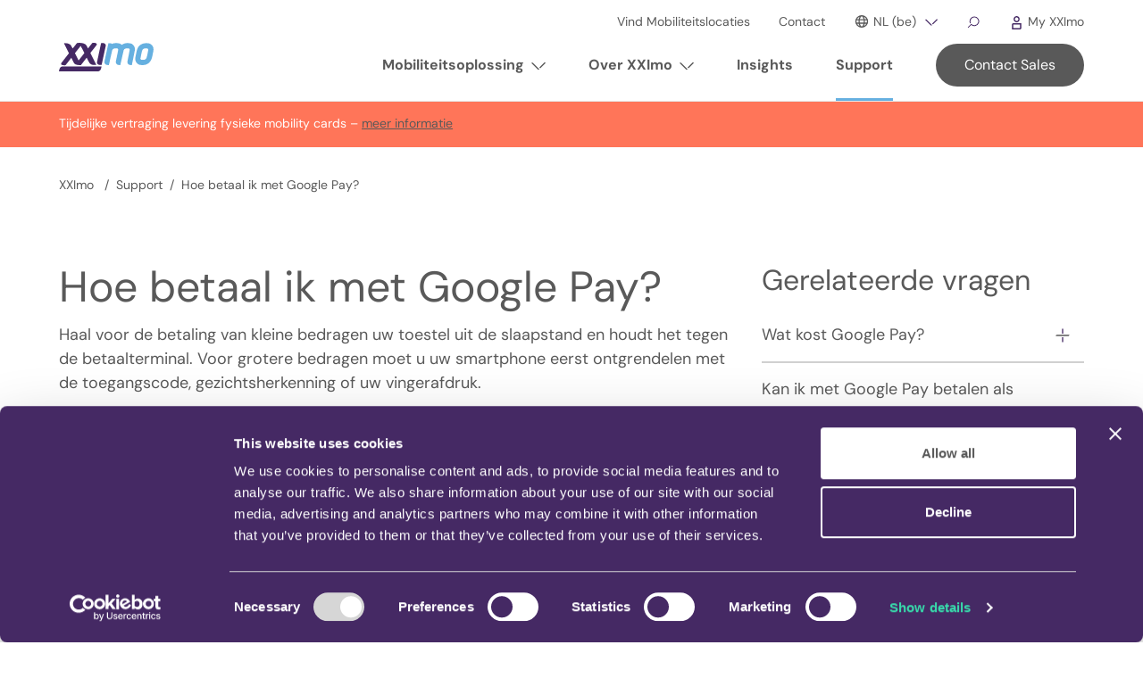

--- FILE ---
content_type: text/html
request_url: https://www.xximo.com/be-nl/support/hoe-betaal-ik-met-google-pay-2
body_size: 21814
content:
<!DOCTYPE html>
<html lang="nl-BE">
<head>
    <script id="Cookiebot" src="https://consent.cookiebot.com/uc.js" data-cbid="4a45d0fa-832d-49ec-bddf-07ca70063aca" data-blockingmode="auto" type="text/javascript"></script>
    <meta http-equiv="X-UA-Compatible" content="IE=edge" />
    <meta charset="utf-8" />
    <meta name="viewport" content="width=device-width, initial-scale=1.0, maximum-scale=1.0, user-scalable=no, viewport-fit=cover" />
    <meta name="referrer" content="origin-when-cross-origin" />

                                                        
        
                
                    <script type="module">!function(){const e=document.createElement("link").relList;if(!(e&&e.supports&&e.supports("modulepreload"))){for(const e of document.querySelectorAll('link[rel="modulepreload"]'))r(e);new MutationObserver((e=>{for(const o of e)if("childList"===o.type)for(const e of o.addedNodes)if("LINK"===e.tagName&&"modulepreload"===e.rel)r(e);else if(e.querySelectorAll)for(const o of e.querySelectorAll("link[rel=modulepreload]"))r(o)})).observe(document,{childList:!0,subtree:!0})}function r(e){if(e.ep)return;e.ep=!0;const r=function(e){const r={};return e.integrity&&(r.integrity=e.integrity),e.referrerpolicy&&(r.referrerPolicy=e.referrerpolicy),"use-credentials"===e.crossorigin?r.credentials="include":"anonymous"===e.crossorigin?r.credentials="omit":r.credentials="same-origin",r}(e);fetch(e.href,r)}}();</script>
<script>!function(){var e=document.createElement("script");if(!("noModule"in e)&&"onbeforeload"in e){var t=!1;document.addEventListener("beforeload",(function(n){if(n.target===e)t=!0;else if(!n.target.hasAttribute("nomodule")||!t)return;n.preventDefault()}),!0),e.type="module",e.src=".",document.head.appendChild(e),e.remove()}}();</script>
<script src="/dist/assets/polyfills-legacy-c334a31b.js" nomodule onload="e=new CustomEvent(&#039;vite-script-loaded&#039;, {detail:{path: &#039;vite/legacy-polyfills-legacy&#039;}});document.dispatchEvent(e);"></script>
<script type="module" src="/dist/assets/app-165daf3b.js" crossorigin onload="e=new CustomEvent(&#039;vite-script-loaded&#039;, {detail:{path: &#039;assets/js/_app.js&#039;}});document.dispatchEvent(e);"></script>
<link href="/dist/assets/backgroundVideo-c75d1122.js" rel="modulepreload" crossorigin>
<link href="/dist/assets/faWhatsapp-7ffd582a.js" rel="modulepreload" crossorigin>
<link href="/dist/assets/bootstrap.esm-5b70f9e1.js" rel="modulepreload" crossorigin>
<link href="/dist/assets/_app-3aee5d57.css" rel="stylesheet">
<script src="/dist/assets/app-legacy-d05ba2b9.js" nomodule onload="e=new CustomEvent(&#039;vite-script-loaded&#039;, {detail:{path: &#039;assets/js/_app-legacy.js&#039;}});document.dispatchEvent(e);"></script>
    
    <script type="module" src="/dist/assets/supportPage-071ef517.js" crossorigin onload="e=new CustomEvent(&#039;vite-script-loaded&#039;, {detail:{path: &#039;assets/js/support-page.js&#039;}});document.dispatchEvent(e);"></script>
<link href="/dist/assets/support-page-27bb7bc2.css" rel="stylesheet">
<script src="/dist/assets/supportPage-legacy-98533550.js" nomodule onload="e=new CustomEvent(&#039;vite-script-loaded&#039;, {detail:{path: &#039;assets/js/support-page-legacy.js&#039;}});document.dispatchEvent(e);"></script>

        <link rel="icon" href="https://www.xximo.com/dist/images/favicons/favicon.ico" sizes="any"><!-- 32×32 -->
<link rel="apple-touch-icon" href="https://www.xximo.com/dist/images/favicons/favicon.png"><!-- 180×180 -->


        

        
                    <!-- Google Tag Manager -->
        <script>(function(w,d,s,l,i){w[l]=w[l]||[];w[l].push({'gtm.start':
                    new Date().getTime(),event:'gtm.js'});var f=d.getElementsByTagName(s)[0],
                j=d.createElement(s),dl=l!='dataLayer'?'&l='+l:'';j.async=true;j.src=
                'https://www.googletagmanager.com/gtm.js?id='+i+dl;f.parentNode.insertBefore(j,f);
            })(window,document,'script','dataLayer','GTM-PD6CLDG');</script>
        <!-- End Google Tag Manager -->
    
    
<title>XXImo | Hoe betaal ik met Google Pay?</title><meta name="generator" content="SEOmatic">
<meta name="referrer" content="no-referrer-when-downgrade">
<meta name="robots" content="all">
<meta content="nl_BE" property="og:locale">
<meta content="en_NL" property="og:locale:alternate">
<meta content="nl_NL" property="og:locale:alternate">
<meta content="en_BE" property="og:locale:alternate">
<meta content="fr_BE" property="og:locale:alternate">
<meta content="XXImo" property="og:site_name">
<meta content="website" property="og:type">
<meta content="https://www.xximo.com/be-nl/support/hoe-betaal-ik-met-google-pay-2" property="og:url">
<meta content="Hoe betaal ik met Google Pay?" property="og:title">
<meta name="twitter:card" content="summary_large_image">
<meta name="twitter:creator" content="@">
<meta name="twitter:title" content="Hoe betaal ik met Google Pay?">
<link href="https://www.xximo.com/be-nl/support/hoe-betaal-ik-met-google-pay-2" rel="canonical">
<link href="https://www.xximo.com/be-nl" rel="home">
<link href="https://www.xximo.com/nl-en/support/how-do-i-pay-with-google-pay" rel="alternate" hreflang="x-default">
<link href="https://www.xximo.com/nl-en/support/how-do-i-pay-with-google-pay" rel="alternate" hreflang="en-nl">
<link href="https://www.xximo.com/nl-nl/support/hoe-betaal-ik-met-google-pay-2" rel="alternate" hreflang="nl-nl">
<link href="https://www.xximo.com/be-en/support/how-do-i-pay-with-google-pay" rel="alternate" hreflang="en-be">
<link href="https://www.xximo.com/be-fr/support/comment-puis-je-payer-avec-google-pay" rel="alternate" hreflang="fr-be">
<link href="https://www.xximo.com/be-nl/support/hoe-betaal-ik-met-google-pay-2" rel="alternate" hreflang="nl-be"></head>
<body class=" d-flex flex-column">
            
            <!-- Google Tag Manager (noscript) -->
        <noscript><iframe src="https://www.googletagmanager.com/ns.html?id=GTM-PD6CLDG"
                          height="0" width="0" style="display:none;visibility:hidden"></iframe></noscript>
        <!-- End Google Tag Manager (noscript) -->
    

        	<script type="text/javascript">
	    (function(window, document, dataLayerName, id) {
	        window[dataLayerName]=window[dataLayerName]||[],window[dataLayerName].push({start:(new Date).getTime(),event:"stg.start"});var scripts=document.getElementsByTagName('script')[0],tags=document.createElement('script');
	        function stgCreateCookie(a,b,c){var d="";if(c){var e=new Date;e.setTime(e.getTime()+24*c*60*60*1e3),d="; expires="+e.toUTCString()}document.cookie=a+"="+b+d+"; path=/"}
	        var isStgDebug=(window.location.href.match("stg_debug")||document.cookie.match("stg_debug"))&&!window.location.href.match("stg_disable_debug");stgCreateCookie("stg_debug",isStgDebug?1:"",isStgDebug?14:-1);
	        var qP=[];dataLayerName!=="dataLayer"&&qP.push("data_layer_name="+dataLayerName),isStgDebug&&qP.push("stg_debug");var qPString=qP.length>0?("?"+qP.join("&")):"";
	        tags.async=!0,tags.src="https://xximo.containers.piwik.pro/"+id+".js"+qPString,scripts.parentNode.insertBefore(tags,scripts);
	        !function(a,n,i){a[n]=a[n]||{};for(var c=0;c<i.length;c++)!function(i){a[n][i]=a[n][i]||{},a[n][i].api=a[n][i].api||function(){var a=[].slice.call(arguments,0);"string"==typeof a[0]&&window[dataLayerName].push({event:n+"."+i+":"+a[0],parameters:[].slice.call(arguments,1)})}}(i[c])}(window,"ppms",["tm","cm"]);
	    })(window, document, 'dataLayer', '23c004c7-6286-4ddb-b4e2-fc804b88df94');
	</script>


            
                                
    
    <script>
        window.dataLayer = window.dataLayer || [];
        window.dataLayer.push({
            'event': 'support_entry',
            'url': 'https://www.xximo.com/be-nl/support/hoe-betaal-ik-met-google-pay-2',
            'title': 'Hoe betaal ik met Google Pay?',
            'categories': 'Google Pay',
            'type': 'user',
            'language': 'nl-BE'
        });
    </script>

        <span id="blitz-inject-1" class=" blitz-inject" data-blitz-id="1" data-blitz-uri="/be-nl/_dynamic" data-blitz-params="action=blitz/include/dynamic&amp;index=439173585" data-blitz-property=""></span>

                <header class="header">
    <div class="container d-flex">
        <a href="https://www.xximo.com/be-nl/" class="header-logo d-flex align-items-center position-relative" title="XXimo">
            <img class="header-logo__img header-logo__img--default" src="https://www.xximo.com/dist/images/XXImo_Logo.svg" alt="XXimo" title="XXimo"/>
            <img class="header-logo__img header-logo__img--transparent"
                 src="https://www.xximo.com/dist/images/XXImo_Logo_white.svg" alt="XXimo" title="XXimo"/>
            <span class="position-absolute opacity-0 pe-none">XXimo</span>
        </a>
        <div class="d-flex flex-column align-items-end justify-content-end flex-fill">
            <div class="header-nav">
                <div class="container d-flex flex-column align-items-xl-end justify-content-xl-end flex-fill">
                        <nav class="header-top-nav justify-content-end order-5 order-xl-0">
        <ul class="header-top-nav-l1-list list-unstyled">
                                            <li class="header-top-nav-l1-item">
                    <a  href="https://www.xximo.com/be-nl/locator"                            class="header-top-nav-l1-item__link">
                                <span class="header-top-nav-l1-item__text">Vind Mobiliteitslocaties                                </span>

                                            </a>

                                                        </li>
                                            <li class="header-top-nav-l1-item">
                    <a  href="https://www.xximo.com/be-nl/contact-2"                            class="header-top-nav-l1-item__link">
                                <span class="header-top-nav-l1-item__text">Contact                                </span>

                                            </a>

                                                        </li>
            
                                        <li class="header-top-nav-l1-item dropdown d-none d-xl-block">
                    <a href="#" class="header-top-nav-l1-item__link header-top-nav-l1-item__link--has-children">
                        <i class="fa-regular fa-fw fa-globe header-top-nav-l1-item__icon"></i>
                        NL (be)

                        <span class="header-top-nav-l1-item__icon-wrapper d-none d-xl-block">
                            <svg class="header-top-nav-l1-item__icon elc-ignore" width="34" height="20" viewBox="0 0 34 20" xmlns="http://www.w3.org/2000/svg"><g fill="#452964" fill-rule="evenodd"><path d="M33.94 2.97 21.214 15.7l-2.122-2.122L31.82.85z"/><path d="M14.392 17.358 0 2.97l.488-.335c2.07-1.31 3.13-.29 3.371-.05l15.235 15.232-.49.333c-2.067 1.31-3.128.291-3.37.05l-.842-.843Z" fill-rule="nonzero"/></g></svg>
                        </span>
                    </a>

                    <button class="header-top-nav-l1-item__toggle d-flex align-items-center justify-content-center d-xl-none"
                            type="button" data-bs-toggle="collapse"
                            data-bs-target="#header-top-nav-collapse-language"
                            aria-expanded="false"
                            aria-controls="header-top-nav-collapse-language">
                        <svg class="header-top-nav-l1-item__toggle-icon elc-ignore" width="34" height="20" viewBox="0 0 34 20" xmlns="http://www.w3.org/2000/svg"><g fill="#452964" fill-rule="evenodd"><path d="M33.94 2.97 21.214 15.7l-2.122-2.122L31.82.85z"/><path d="M14.392 17.358 0 2.97l.488-.335c2.07-1.31 3.13-.29 3.371-.05l15.235 15.232-.49.333c-2.067 1.31-3.128.291-3.37.05l-.842-.843Z" fill-rule="nonzero"/></g></svg>
                    </button>

                    <div class="collapse d-xl-block"
                         id="header-top-nav-collapse-language">
                        


                                
                                                                    
                            
                                                                    
                            
                                                                    
            
                                                        
                                    
                                    
                                    
                                                    
                                        
            
                                    
                                                    
                                                                    
                            
                                                                    
            
                                                        
                                    
                    
    <ul class="header-top-nav-l2-list list-unstyled">
                                    <li class="header-top-nav-l2-item">
                    <strong class="header-top-nav-l2-item__link header-top-nav-l2-item__link--title">Belgium</strong>
                </li>

                                    <li class="header-top-nav-l2-item">
                        <a class="header-top-nav-l2-item__link header-top-nav-l2-item__link--is-active" href="https://www.xximo.com/be-nl/support/hoe-betaal-ik-met-google-pay-2?selected-locale=1" hreflang="nl-BE" lang="nl-BE">
                            <span class="header-top-nav-l2-item__text">
                                Vlaams
                            </span>
                        </a>
                    </li>
                                    <li class="header-top-nav-l2-item">
                        <a class="header-top-nav-l2-item__link " href="https://www.xximo.com/be-fr/support/comment-puis-je-payer-avec-google-pay?selected-locale=1" hreflang="fr-BE" lang="fr-BE">
                            <span class="header-top-nav-l2-item__text">
                                Français
                            </span>
                        </a>
                    </li>
                                    <li class="header-top-nav-l2-item">
                        <a class="header-top-nav-l2-item__link " href="https://www.xximo.com/be-en/support/how-do-i-pay-with-google-pay?selected-locale=1" hreflang="en-BE" lang="en-BE">
                            <span class="header-top-nav-l2-item__text">
                                English
                            </span>
                        </a>
                    </li>
                
                                    <li class="header-top-nav-l2-item header-top-nav-l2-item--spacer"></li>
                                                                <li class="header-top-nav-l2-item">
                    <strong class="header-top-nav-l2-item__link header-top-nav-l2-item__link--title">The Netherlands</strong>
                </li>

                                    <li class="header-top-nav-l2-item">
                        <a class="header-top-nav-l2-item__link " href="https://www.xximo.com/nl-nl/support/hoe-betaal-ik-met-google-pay-2?selected-locale=1" hreflang="nl-NL" lang="nl-NL">
                            <span class="header-top-nav-l2-item__text">
                                Nederlands
                            </span>
                        </a>
                    </li>
                                    <li class="header-top-nav-l2-item">
                        <a class="header-top-nav-l2-item__link " href="https://www.xximo.com/nl-en/support/how-do-i-pay-with-google-pay?selected-locale=1" hreflang="en-NL" lang="en-NL">
                            <span class="header-top-nav-l2-item__text">
                                English
                            </span>
                        </a>
                    </li>
                
                                        </ul>
                    </div>
                </li>
            
                                        <li class="header-top-nav-l1-item">
                    <a class="header-top-nav-l1-item__link header-top-nav-l1-item__link--is-icon-only d-none d-xl-block"
                       href="https://www.xximo.com/be-nl/zoeken" title="Zoeken">
                        <span class="header-top-nav-l1-item__icon-wrapper">
                            <svg class="header-top-nav-l1-item__icon elc-ignore" width="14" height="14" viewBox="0 0 14 14" xmlns="http://www.w3.org/2000/svg"><path d="M8.124.5a5.376 5.376 0 1 1-3.408 9.531l-.022-.019-3.34 3.342-.708-.708 4.032-4.031.353.354a4.376 4.376 0 1 0-1.284-3.093c0 .564.11 1.115.321 1.633l.114.257-.901.433a5.347 5.347 0 0 1-.533-2.323A5.376 5.376 0 0 1 8.124.5Z" fill="#595959" fill-rule="nonzero"/></svg>
                        </span>
                    </a>
                </li>
            
                                        <li class="header-top-nav-l1-item d-none d-xl-block">
                    <a href="Https://login.xximo.com" class="header-top-nav-l1-item__link">
                        <svg class="header-top-nav-l1-item__icon elc-ignore" width="11px" height="15px" viewBox="0 0 11 15" version="1.1" xmlns="http://www.w3.org/2000/svg" xmlns:xlink="http://www.w3.org/1999/xlink"><title>Group</title><g id="Page-1" stroke="none" stroke-width="1" fill="none" fill-rule="evenodd"><g id="My-XXImo" transform="translate(-203.000000, -24.000000)" fill="#F8F7F7" fill-rule="nonzero"><g id="Group" transform="translate(203.000000, 24.000000)"><path d="M5.5,7 C3.56700338,7 2,5.43299662 2,3.5 C2,1.56700338 3.56700338,0 5.5,0 C7.43299662,0 9,1.56700338 9,3.5 C8.99807234,5.4321976 7.4321976,6.99807234 5.5,7 L5.5,7 Z M5.5,1.49921496 C4.69051048,1.49921496 3.9607379,1.9868664 3.65100636,2.73475654 C3.34127482,3.48264668 3.51258782,4.34347405 4.0850548,4.91579813 C4.65752178,5.4881222 5.5183919,5.65922029 6.26620469,5.34930204 C7.01401748,5.0393838 7.50148668,4.3094895 7.50128468,3.5 C7.49990782,2.39537271 6.6046276,1.50031597 5.5,1.49921496 Z" id="Shape"/><path d="M9.19655237,15 L0,15 L0,9.77228009 C0,8.79347683 0.807431007,8 1.80344763,8 L11,8 L11,13.2277199 C11,14.2065232 10.192569,15 9.19655237,15 Z M1.54581225,13.4809028 L9.19655237,13.4809028 C9.33884046,13.4809028 9.45418775,13.3675489 9.45418775,13.2277199 L9.45418775,9.51909722 L1.80344763,9.51909722 C1.66115954,9.51909722 1.54581225,9.63245105 1.54581225,9.77228009 L1.54581225,13.4809028 Z" id="Shape"/></g></g></g></svg>
                        My XXImo
                    </a>
                </li>
                    </ul>
    </nav>
                        <nav class="header-main-nav justify-content-end order-0 order-xl-5">
        <ul class="header-main-nav-l1-list list-unstyled">
                                            <li class="header-main-nav-l1-item">
                    <a  data-bs-toggle="collapse" href="#header-main-nav-collapse-783807" role="button" aria-expanded="false" aria-controls="header-main-nav-collapse-783807"                       class="header-main-nav-l1-item__link header-main-nav-l1-item__link--has-children">
                        <span class="header-main-nav-l1-item__text">Mobiliteitsoplossing</span>

                                                    <span class="header-main-nav-l1-item__icon-wrapper d-none d-xl-block">
                                <svg class="header-main-nav-l1-item__icon" width="34" height="20" viewBox="0 0 34 20" xmlns="http://www.w3.org/2000/svg"><g fill="#452964" fill-rule="evenodd"><path d="M33.94 2.97 21.214 15.7l-2.122-2.122L31.82.85z"/><path d="M14.392 17.358 0 2.97l.488-.335c2.07-1.31 3.13-.29 3.371-.05l15.235 15.232-.49.333c-2.067 1.31-3.128.291-3.37.05l-.842-.843Z" fill-rule="nonzero"/></g></svg>
                            </span>
                                            </a>

                                                                <button class="header-main-nav-l1-item__toggle d-flex align-items-center justify-content-center collapsed d-xl-none"
                                type="button" data-bs-toggle="collapse"
                                data-bs-target="#header-main-nav-collapse-783807"
                                aria-expanded="false"
                                aria-controls="header-main-nav-collapse-783807">
                            <svg class="header-main-nav-l1-item__toggle-icon" width="34" height="20" viewBox="0 0 34 20" xmlns="http://www.w3.org/2000/svg"><g fill="#452964" fill-rule="evenodd"><path d="M33.94 2.97 21.214 15.7l-2.122-2.122L31.82.85z"/><path d="M14.392 17.358 0 2.97l.488-.335c2.07-1.31 3.13-.29 3.371-.05l15.235 15.232-.49.333c-2.067 1.31-3.128.291-3.37.05l-.842-.843Z" fill-rule="nonzero"/></g></svg>
                        </button>

                        <div class="collapse d-xl-block" id="header-main-nav-collapse-783807">
                            <div class="header-main-nav-l2-list header-main-nav-l2-list--js" hidden>
                                <div class="container">
                                    <div class="row">
                                                                                    <div class="col-xl-3">
                                                <div class="header-main-nav-l2-item">
                                                    <a  data-bs-toggle="collapse" href="#header-main-nav-collapse-783808" role="button" aria-expanded="false" aria-controls="header-main-nav-collapse-783808"                                                       class="header-main-nav-l2-item__link header-main-nav-l2-item__link--has-children"
                                                       >
                                                        <span class="header-main-nav-l2-item__text">Voor wie</span>
                                                    </a>

                                                                                                                                                                <button class="header-main-nav-l2-item__toggle d-flex align-items-center justify-content-center collapsed d-xl-none"
                                                                type="button" data-bs-toggle="collapse"
                                                                data-bs-target="#header-main-nav-collapse-783808"
                                                                aria-expanded="false"
                                                                aria-controls="header-main-nav-collapse-783808">
                                                            <svg class="header-main-nav-l2-item__toggle-icon" width="34" height="20" viewBox="0 0 34 20" xmlns="http://www.w3.org/2000/svg"><g fill="#452964" fill-rule="evenodd"><path d="M33.94 2.97 21.214 15.7l-2.122-2.122L31.82.85z"/><path d="M14.392 17.358 0 2.97l.488-.335c2.07-1.31 3.13-.29 3.371-.05l15.235 15.232-.49.333c-2.067 1.31-3.128.291-3.37.05l-.842-.843Z" fill-rule="nonzero"/></g></svg>
                                                        </button>

                                                        <div class="collapse d-xl-block"
                                                             id="header-main-nav-collapse-783808">
                                                                                                                            <ul class="header-main-nav-l3-list list-unstyled">
                                                                                                                                            <li class="header-main-nav-l3-item">
                                                                                                                                                        <a href="https://www.xximo.com/be-nl/fuel-card-issuers" class="header-main-nav-l3-item__link header-main-nav-l3-item__link--has-icon"
                                                                                >
                                                                                                                                                                    <span class="header-main-nav-l3-item__icon-wrapper d-flex align-items-center justify-content-center">
                                                                                        <svg id="yamtaqxdkd-Laag_1" class="header-main-nav-l3-item__icon" alt="Fuel Card Issuers" title="Fuel Card Issuers" xmlns="http://www.w3.org/2000/svg" data-name="Laag 1" viewBox="0 0 48 48">
  <defs>
    <style>.yamtaqxdkd-cls-1{fill:#452964;}</style>
  </defs>
  <path class="yamtaqxdkd-cls-1" d="M22,19V12H15a1,1,0,0,0-1,1v7h7A1,1,0,0,0,22,19Z"></path>
  <path class="yamtaqxdkd-cls-1" d="M38.833,14.735l-4.267-4.313-2.132,2.109,3.471,3.51A2.449,2.449,0,0,0,35.5,16a2.5,2.5,0,1,0,1.492,4.5V32.028a1,1,0,0,1-1.99,0V29.007a4,4,0,0,0-4-3.994H28V6H11.5A3.5,3.5,0,0,0,8,9.5V42H24.5A3.5,3.5,0,0,0,28,38.5V28.013h3.007a1,1,0,0,1,1,.994v3.021a3.995,3.995,0,0,0,7.99,0V17.548A3.965,3.965,0,0,0,38.833,14.735ZM25,38.5a.5.5,0,0,1-.5.5H11V9.5a.5.5,0,0,1,.5-.5H25Z"></path>
</svg>

                                                                                    </span>
                                                                                
                                                                                <span class="header-main-nav-l3-item__text">Fuel Card Issuers</span>
                                                                            </a>
                                                                        </li>
                                                                                                                                            <li class="header-main-nav-l3-item">
                                                                                                                                                        <a href="https://www.xximo.com/be-nl/fleet-lease-companies" class="header-main-nav-l3-item__link header-main-nav-l3-item__link--has-icon"
                                                                                >
                                                                                                                                                                    <span class="header-main-nav-l3-item__icon-wrapper d-flex align-items-center justify-content-center">
                                                                                        <svg id="exhwzmbwvi-Laag_1" class="header-main-nav-l3-item__icon" alt="Fleet- &amp; Leasemaatschappijen" title="Fleet- &amp; Leasemaatschappijen" xmlns="http://www.w3.org/2000/svg" data-name="Laag 1" viewBox="0 0 48 48">
  <defs>
    <style>.exhwzmbwvi-cls-1{fill:#452964;}</style>
  </defs>
  <circle class="exhwzmbwvi-cls-1" cx="33.5" cy="28.5" r="2.5"></circle>
  <circle class="exhwzmbwvi-cls-1" cx="14.5" cy="28.5" r="2.5"></circle>
  <rect class="exhwzmbwvi-cls-1" x="20" y="27" width="8" height="3" rx="1"></rect>
  <path class="exhwzmbwvi-cls-1" d="M42.005,23.5A3.5,3.5,0,0,0,38.591,20L35.619,8H12.381L9.409,20A3.5,3.5,0,0,0,6,23.5v12c0,.017,0,.032,0,.048V39a1,1,0,0,0,1,1h4a1,1,0,0,0,1-1V37.005H36V39a1,1,0,0,0,1,1h4a1,1,0,0,0,1-1V35.548c0-.016.005-.031.005-.048ZM33.271,11,35.5,20h-23l2.227-9ZM9.005,23.5a.5.5,0,0,1,.495-.5h29a.5.5,0,0,1,.495.5V33.995H9.005Z"></path>
</svg>

                                                                                    </span>
                                                                                
                                                                                <span class="header-main-nav-l3-item__text">Fleet- &amp; Leasemaatschappijen</span>
                                                                            </a>
                                                                        </li>
                                                                                                                                            <li class="header-main-nav-l3-item">
                                                                                                                                                        <a href="https://www.xximo.com/be-nl/parking-service-providers" class="header-main-nav-l3-item__link header-main-nav-l3-item__link--has-icon"
                                                                                >
                                                                                                                                                                    <span class="header-main-nav-l3-item__icon-wrapper d-flex align-items-center justify-content-center">
                                                                                        <svg id="wymbkerkod-Laag_1" class="header-main-nav-l3-item__icon" alt="Parkeer Service Providers" title="Parkeer Service Providers" xmlns="http://www.w3.org/2000/svg" data-name="Laag 1" viewBox="0 0 48 48">
  <defs>
    <style>.wymbkerkod-cls-1{fill:#452964;}</style>
  </defs>
  <path class="wymbkerkod-cls-1" d="M9,5.5A3.5,3.5,0,0,0,5.5,9V42.5H39A3.5,3.5,0,0,0,42.5,39V5.5ZM39.5,39a.5.5,0,0,1-.5.5H8.5V9A.5.5,0,0,1,9,8.5H39.5Z"></path>
  <path class="wymbkerkod-cls-1" d="M21.659,26.428h3.384a8.083,8.083,0,0,0,3.8-.8,5.222,5.222,0,0,0,2.253-2.209,6.832,6.832,0,0,0,.724-3.183,6.828,6.828,0,0,0-.724-3.182,5.22,5.22,0,0,0-2.252-2.209,8.089,8.089,0,0,0-3.8-.8H18.185v20h3.474Zm0-9.208H24.9a3.489,3.489,0,0,1,2.58.823,3,3,0,0,1,.8,2.2,3.017,3.017,0,0,1-.8,2.21,3.517,3.517,0,0,1-2.581.811H21.659Z"></path>
</svg>

                                                                                    </span>
                                                                                
                                                                                <span class="header-main-nav-l3-item__text">Parkeer Service Providers</span>
                                                                            </a>
                                                                        </li>
                                                                                                                                            <li class="header-main-nav-l3-item">
                                                                                                                                                        <a href="https://www.xximo.com/be-nl/resellers" class="header-main-nav-l3-item__link header-main-nav-l3-item__link--has-icon"
                                                                                >
                                                                                                                                                                    <span class="header-main-nav-l3-item__icon-wrapper d-flex align-items-center justify-content-center">
                                                                                        <svg id="xrxogupntt-a" class="header-main-nav-l3-item__icon" alt="Anderen" title="Anderen" xmlns="http://www.w3.org/2000/svg" viewBox="0 0 48 48">
  <defs>
    <style>.xrxogupntt-b{fill:#452964;}</style>
  </defs>
  <path class="xrxogupntt-b" d="M43.299,26.287l-1.506-2.609,1.506-2.608c.468-.81,.592-1.753,.35-2.657-.242-.903-.821-1.658-1.631-2.125l-2.608-1.506v-3.013c0-1.93-1.57-3.5-3.5-3.5h-3.013l-1.506-2.608c-.468-.81-1.223-1.389-2.126-1.631-.903-.242-1.847-.118-2.655,.35l-2.609,1.506-2.609-1.506c-.809-.467-1.753-.591-2.655-.35-.903,.242-1.658,.821-2.125,1.631l-1.507,2.609h-3.013c-1.93,0-3.5,1.57-3.5,3.5v3.013l-2.608,1.506c-.81,.467-1.389,1.222-1.631,2.125-.242,.903-.118,1.847,.35,2.656l1.506,2.609-1.506,2.608c-.468,.81-.592,1.753-.351,2.656,.242,.903,.822,1.658,1.632,2.125l2.608,1.507v3.013c0,1.93,1.57,3.5,3.5,3.5h3.013l1.506,2.607c.468,.811,1.223,1.391,2.126,1.633,.302,.08,.607,.12,.911,.12,.607,0,1.205-.159,1.744-.471l2.609-1.506,2.608,1.506c.81,.467,1.751,.59,2.656,.351,.903-.242,1.658-.822,2.125-1.632l1.507-2.608h3.013c1.93,0,3.5-1.57,3.5-3.5v-3.013l2.607-1.506c.811-.468,1.391-1.223,1.633-2.126,.241-.903,.117-1.847-.351-2.655Zm-2.598,1.501c.09,.155,.07,.304,.05,.378-.02,.074-.076,.213-.233,.304l-4.108,2.372v4.745c0,.275-.225,.5-.5,.5h-4.745l-2.373,4.109c-.09,.156-.229,.213-.303,.232-.075,.021-.222,.04-.379-.05l-4.109-2.373-4.11,2.373c-.155,.09-.303,.07-.378,.05-.074-.02-.213-.076-.304-.233l-2.372-4.108h-4.745c-.275,0-.5-.225-.5-.5v-4.745l-4.109-2.373c-.156-.09-.213-.229-.232-.303-.021-.074-.04-.223,.05-.379l2.373-4.109-2.373-4.109c-.09-.156-.07-.304-.05-.378,.02-.075,.077-.214,.233-.304l4.108-2.373v-4.745c0-.276,.225-.5,.5-.5h4.745l2.373-4.109c.089-.156,.228-.212,.303-.232,.073-.019,.222-.04,.379,.05l4.109,2.373,4.109-2.373c.157-.089,.307-.069,.379-.05,.075,.02,.214,.077,.304,.233l2.372,4.109h4.745c.275,0,.5,.224,.5,.5v4.745l4.108,2.373c.156,.09,.214,.229,.233,.304,.021,.074,.04,.223-.05,.379l-2.373,4.109,2.373,4.11Z"></path>
  <path class="xrxogupntt-b" d="M20.668,26.482l-2.147-2.101c-.79-.773-2.056-.759-2.828,.031l-1.398,1.429,4.996,4.89c.79,.773,2.056,.759,2.829-.031l.57-.582,10.595-10.596-2.828-2.828-9.788,9.789Z"></path>
</svg>

                                                                                    </span>
                                                                                
                                                                                <span class="header-main-nav-l3-item__text">Anderen</span>
                                                                            </a>
                                                                        </li>
                                                                                                                                    </ul>
                                                                                                                    </div>
                                                                                                    </div>
                                            </div>
                                                                                    <div class="col-xl-3">
                                                <div class="header-main-nav-l2-item">
                                                    <a  data-bs-toggle="collapse" href="#header-main-nav-collapse-783809" role="button" aria-expanded="false" aria-controls="header-main-nav-collapse-783809"                                                       class="header-main-nav-l2-item__link header-main-nav-l2-item__link--has-children"
                                                       >
                                                        <span class="header-main-nav-l2-item__text">Mobiliteitsoplossing</span>
                                                    </a>

                                                                                                                                                                <button class="header-main-nav-l2-item__toggle d-flex align-items-center justify-content-center collapsed d-xl-none"
                                                                type="button" data-bs-toggle="collapse"
                                                                data-bs-target="#header-main-nav-collapse-783809"
                                                                aria-expanded="false"
                                                                aria-controls="header-main-nav-collapse-783809">
                                                            <svg class="header-main-nav-l2-item__toggle-icon" width="34" height="20" viewBox="0 0 34 20" xmlns="http://www.w3.org/2000/svg"><g fill="#452964" fill-rule="evenodd"><path d="M33.94 2.97 21.214 15.7l-2.122-2.122L31.82.85z"/><path d="M14.392 17.358 0 2.97l.488-.335c2.07-1.31 3.13-.29 3.371-.05l15.235 15.232-.49.333c-2.067 1.31-3.128.291-3.37.05l-.842-.843Z" fill-rule="nonzero"/></g></svg>
                                                        </button>

                                                        <div class="collapse d-xl-block"
                                                             id="header-main-nav-collapse-783809">
                                                                                                                            <ul class="header-main-nav-l3-list list-unstyled">
                                                                                                                                            <li class="header-main-nav-l3-item">
                                                                                                                                                        <a href="https://www.xximo.com/be-nl/fuel" class="header-main-nav-l3-item__link header-main-nav-l3-item__link--has-icon"
                                                                                >
                                                                                                                                                                    <span class="header-main-nav-l3-item__icon-wrapper d-flex align-items-center justify-content-center">
                                                                                        <svg id="ogwdyqcxnc-Laag_1" class="header-main-nav-l3-item__icon" alt="Fuel+" title="Fuel+" xmlns="http://www.w3.org/2000/svg" data-name="Laag 1" viewBox="0 0 48 48">
  <defs>
    <style>.ogwdyqcxnc-cls-1{fill:#452964;}</style>
  </defs>
  <path class="ogwdyqcxnc-cls-1" d="M38.833,14.734l-4.267-4.312-2.132,2.109,3.471,3.51A2.449,2.449,0,0,0,35.5,16a2.5,2.5,0,1,0,1.492,4.5V32.028a1,1,0,0,1-1.99,0V29.007a4,4,0,0,0-3.994-3.994H28V6H11.5A3.5,3.5,0,0,0,8,9.5V42H24.5A3.5,3.5,0,0,0,28,38.5V28.013h3.008a1,1,0,0,1,.994.994v3.021a3.995,3.995,0,0,0,7.99,0V17.549A3.968,3.968,0,0,0,38.833,14.734ZM23,20.5a1,1,0,0,1-1,1H13v-9a1,1,0,0,1,1-1h9Z"></path>
</svg>

                                                                                    </span>
                                                                                
                                                                                <span class="header-main-nav-l3-item__text">Fuel+</span>
                                                                            </a>
                                                                        </li>
                                                                                                                                            <li class="header-main-nav-l3-item">
                                                                                                                                                        <a href="https://www.xximo.com/be-nl/charging" class="header-main-nav-l3-item__link header-main-nav-l3-item__link--has-icon"
                                                                                >
                                                                                                                                                                    <span class="header-main-nav-l3-item__icon-wrapper d-flex align-items-center justify-content-center">
                                                                                        <svg id="gmulgjxthg-Laag_1" class="header-main-nav-l3-item__icon" alt="Charging+" title="Charging+" xmlns="http://www.w3.org/2000/svg" data-name="Laag 1" viewBox="0 0 48 48">
  <defs>
    <style>.gmulgjxthg-cls-1{fill:#452964;}</style>
  </defs>
  <path class="gmulgjxthg-cls-1" d="M39,15.51V13l-3,0v2.513a2.478,2.478,0,0,0,0,3.975l0,12.541a1,1,0,1,1-1.99,0V29.007a4,4,0,0,0-4-3.994H28V6H11.5A3.5,3.5,0,0,0,8,9.5V42H24.5A3.5,3.5,0,0,0,28,38.5V28.013h2.008a1,1,0,0,1,1,.994v3.021a4,4,0,0,0,7.99,0l0-12.538a2.478,2.478,0,0,0,0-3.981ZM22.777,23.532,15.5,34V26.51H14.317a1.308,1.308,0,0,1-1.094-2.033L20.485,14v7.5h1.2A1.307,1.307,0,0,1,22.777,23.532Z"></path>
</svg>

                                                                                    </span>
                                                                                
                                                                                <span class="header-main-nav-l3-item__text">Charging+</span>
                                                                            </a>
                                                                        </li>
                                                                                                                                            <li class="header-main-nav-l3-item">
                                                                                                                                                        <a href="https://www.xximo.com/be-nl/parking" class="header-main-nav-l3-item__link header-main-nav-l3-item__link--has-icon"
                                                                                >
                                                                                                                                                                    <span class="header-main-nav-l3-item__icon-wrapper d-flex align-items-center justify-content-center">
                                                                                        <svg id="mcjkpzusvl-Laag_1" class="header-main-nav-l3-item__icon" alt="Parking+" title="Parking+" xmlns="http://www.w3.org/2000/svg" data-name="Laag 1" viewBox="0 0 48 48">
  <defs>
    <style>.mcjkpzusvl-cls-1{fill:#452964;}</style>
  </defs>
  <path class="mcjkpzusvl-cls-1" d="M24.9,17.168H21.658v6.041H24.9a3.521,3.521,0,0,0,2.581-.811,3.018,3.018,0,0,0,.8-2.21,3,3,0,0,0-.8-2.2A3.489,3.489,0,0,0,24.9,17.168Z"></path>
  <path class="mcjkpzusvl-cls-1" d="M9,6A3,3,0,0,0,6,9V42H39a3,3,0,0,0,3-3V6ZM31.09,23.37a5.211,5.211,0,0,1-2.253,2.209,8.07,8.07,0,0,1-3.795.8H21.658V34H18.184V14h6.858a8.1,8.1,0,0,1,3.8.8,5.23,5.23,0,0,1,2.252,2.209,6.835,6.835,0,0,1,.724,3.183A6.828,6.828,0,0,1,31.09,23.37Z"></path>
</svg>

                                                                                    </span>
                                                                                
                                                                                <span class="header-main-nav-l3-item__text">Parking+</span>
                                                                            </a>
                                                                        </li>
                                                                                                                                            <li class="header-main-nav-l3-item">
                                                                                                                                                        <a href="https://www.xximo.com/be-nl/mobility" class="header-main-nav-l3-item__link header-main-nav-l3-item__link--has-icon"
                                                                                >
                                                                                                                                                                    <span class="header-main-nav-l3-item__icon-wrapper d-flex align-items-center justify-content-center">
                                                                                        <svg id="gyuutjuues-Laag_1" class="header-main-nav-l3-item__icon" alt="Mobility+" title="Mobility+" xmlns="http://www.w3.org/2000/svg" data-name="Laag 1" viewBox="0 0 48 48">
  <defs>
    <style>.gyuutjuues-cls-1{fill:#452964;}</style>
  </defs>
  <path class="gyuutjuues-cls-1" d="M44.064,16.853V9.936H7.5A3.567,3.567,0,0,0,3.936,13.5v3.353Z"></path>
  <path class="gyuutjuues-cls-1" d="M3.936,20.147V37.064H40.5A3.567,3.567,0,0,0,44.064,33.5V20.147ZM24,27H12V24H24Zm10,0H28V24h6Z"></path>
</svg>

                                                                                    </span>
                                                                                
                                                                                <span class="header-main-nav-l3-item__text">Mobility+</span>
                                                                            </a>
                                                                        </li>
                                                                                                                                    </ul>
                                                                                                                    </div>
                                                                                                    </div>
                                            </div>
                                                                                    <div class="col-xl-3">
                                                <div class="header-main-nav-l2-item">
                                                    <a  data-bs-toggle="collapse" href="#header-main-nav-collapse-783810" role="button" aria-expanded="false" aria-controls="header-main-nav-collapse-783810"                                                       class="header-main-nav-l2-item__link header-main-nav-l2-item__link--has-children"
                                                       >
                                                        <span class="header-main-nav-l2-item__text">Voordelen</span>
                                                    </a>

                                                                                                                                                                <button class="header-main-nav-l2-item__toggle d-flex align-items-center justify-content-center collapsed d-xl-none"
                                                                type="button" data-bs-toggle="collapse"
                                                                data-bs-target="#header-main-nav-collapse-783810"
                                                                aria-expanded="false"
                                                                aria-controls="header-main-nav-collapse-783810">
                                                            <svg class="header-main-nav-l2-item__toggle-icon" width="34" height="20" viewBox="0 0 34 20" xmlns="http://www.w3.org/2000/svg"><g fill="#452964" fill-rule="evenodd"><path d="M33.94 2.97 21.214 15.7l-2.122-2.122L31.82.85z"/><path d="M14.392 17.358 0 2.97l.488-.335c2.07-1.31 3.13-.29 3.371-.05l15.235 15.232-.49.333c-2.067 1.31-3.128.291-3.37.05l-.842-.843Z" fill-rule="nonzero"/></g></svg>
                                                        </button>

                                                        <div class="collapse d-xl-block"
                                                             id="header-main-nav-collapse-783810">
                                                                                                                            <ul class="header-main-nav-l3-list list-unstyled">
                                                                                                                                            <li class="header-main-nav-l3-item">
                                                                                                                                                        <a href="https://www.xximo.com/be-nl/co2-data-reporting" class="header-main-nav-l3-item__link header-main-nav-l3-item__link--has-icon"
                                                                                >
                                                                                                                                                                    <span class="header-main-nav-l3-item__icon-wrapper d-flex align-items-center justify-content-center">
                                                                                        <svg id="wearznbktu-a" class="header-main-nav-l3-item__icon" alt="CO2 gegevens &amp; rapportage" title="CO2 gegevens &amp; rapportage" xmlns="http://www.w3.org/2000/svg" viewBox="0 0 48 48">
  <defs>
    <style>.wearznbktu-b{fill:#452964;}</style>
  </defs>
  <rect class="wearznbktu-b" x="21" y="9" width="8" height="3"></rect>
  <rect class="wearznbktu-b" x="20.988" y="14.009" width="11" height="3"></rect>
  <path class="wearznbktu-b" d="M37.846,22.442V9.474c0-3.039-2.527-5.511-5.633-5.511H15.006V20.618c-4.344,1.102-7.572,5.033-7.572,9.715,0,.981,.146,1.955,.432,2.893l2.869-.875c-.199-.654-.301-1.333-.301-2.018,0-3.878,3.155-7.033,7.033-7.033s7.033,3.155,7.033,7.033-3.155,7.033-7.033,7.033c-1.877,0-3.641-.732-4.969-2.062-.281-.282-.663-.44-1.061-.44h0c-.397,0-.779,.158-1.061,.439l-6.437,6.437,2.121,2.121,5.453-5.452c1.715,1.271,3.781,1.958,5.953,1.958,4.438,0,8.207-2.9,9.526-6.902h11.28c3.115,0,5.65-2.293,5.65-5.11v-5.912h-6.077Zm-10.352,8.022c0-.044,.007-.087,.007-.131,0-5.35-4.213-9.723-9.494-10.006V6.963h14.207c1.452,0,2.633,1.126,2.633,2.511V30.464h-7.352Zm13.429-2.11c0,1.164-1.188,2.11-2.65,2.11h-.427v-5.021h3.077v2.911Z"></path>
</svg>

                                                                                    </span>
                                                                                
                                                                                <span class="header-main-nav-l3-item__text">CO2 gegevens &amp; rapportage</span>
                                                                            </a>
                                                                        </li>
                                                                                                                                            <li class="header-main-nav-l3-item">
                                                                                                                                                        <a href="https://www.xximo.com/be-nl/mobiliteitsprofielen" class="header-main-nav-l3-item__link header-main-nav-l3-item__link--has-icon"
                                                                                >
                                                                                                                                                                    <span class="header-main-nav-l3-item__icon-wrapper d-flex align-items-center justify-content-center">
                                                                                        <svg id="dncfmtnqir-Laag_1" class="header-main-nav-l3-item__icon" alt="Mobiliteitsprofielen" title="Mobiliteitsprofielen" xmlns="http://www.w3.org/2000/svg" xmlns:xlink="http://www.w3.org/1999/xlink" version="1.1" x="0px" y="0px" viewBox="0 0 48 48" style="enable-background: new 0 0 48 48;" xml:space="preserve">
<style type="text/css">
	.dncfmtnqir-st0{fill:#452964;}
	.dncfmtnqir-st1{fill:none;stroke:#AC8BCF;stroke-width:2;stroke-miterlimit:10;}
	.dncfmtnqir-st2{fill:none;stroke:#452964;stroke-width:3;stroke-miterlimit:10;}
	.dncfmtnqir-st3{fill:none;stroke:#452964;stroke-width:3;stroke-linecap:round;stroke-linejoin:round;stroke-miterlimit:10;}
	.dncfmtnqir-st4{fill:none;stroke:#452964;stroke-linecap:round;stroke-linejoin:round;stroke-miterlimit:10;}
	.dncfmtnqir-st5{fill:none;stroke:#452964;stroke-width:2.9999;stroke-miterlimit:10;}
	.dncfmtnqir-st6{fill:none;stroke:#452964;stroke-width:3.1053;stroke-miterlimit:10;}
</style>
<g>
	<path class="dncfmtnqir-st0" d="M40,4H10C8.895,4,8,4.895,8,6v1h32V4z"></path>
	<path class="dncfmtnqir-st0" d="M8,44h30c1.105,0,2-0.895,2-2v-1H8V44z"></path>
	<path class="dncfmtnqir-st0" d="M7.5,9.935c-1.966,0-3.564,1.599-3.564,3.565v24.564H40.5c1.966,0,3.564-1.599,3.564-3.564V9.935H7.5z    M30,34.936H18v-2.441c0-0.275,0.225-0.5,0.5-0.5H30V34.936z M40.936,34.5c0,0.24-0.195,0.436-0.436,0.436H33v-5.941H18.5   c-1.93,0-3.5,1.57-3.5,3.5v2.441H7.064V13.5c0-0.24,0.195-0.435,0.436-0.435h33.436V34.5z"></path>
	<path class="dncfmtnqir-st0" d="M24,27.006c3.309,0,6-2.691,6-6s-2.691-6-6-6s-6,2.691-6,6S20.691,27.006,24,27.006z M24,18.006   c1.654,0,3,1.346,3,3s-1.346,3-3,3s-3-1.346-3-3S22.346,18.006,24,18.006z"></path>
</g>
</svg>

                                                                                    </span>
                                                                                
                                                                                <span class="header-main-nav-l3-item__text">Mobiliteitsprofielen</span>
                                                                            </a>
                                                                        </li>
                                                                                                                                            <li class="header-main-nav-l3-item">
                                                                                                                                                        <a href="https://www.xximo.com/be-nl/privacy-en-security" class="header-main-nav-l3-item__link header-main-nav-l3-item__link--has-icon"
                                                                                >
                                                                                                                                                                    <span class="header-main-nav-l3-item__icon-wrapper d-flex align-items-center justify-content-center">
                                                                                        <svg id="trpsuthlcw-a" class="header-main-nav-l3-item__icon" alt="Privacy en security" title="Privacy en security" xmlns="http://www.w3.org/2000/svg" viewBox="0 0 48 48">
  <defs>
    <style>.trpsuthlcw-b{fill:#452964;}</style>
  </defs>
  <path class="trpsuthlcw-b" d="M28.526,18.787c0-2.389-1.943-4.333-4.333-4.333h-.368c-2.39,0-4.333,1.944-4.333,4.333v1.585c-1.385,.078-2.492,1.22-2.492,2.625v8.958h11.118c1.589,0,2.882-1.293,2.882-2.882v-8.715h-2.474v-1.57Zm-7.034,0c0-1.287,1.047-2.333,2.333-2.333h.368c1.286,0,2.333,1.046,2.333,2.333v1.54h-5.034v-1.54Zm7.508,10.285c0,.486-.396,.882-.882,.882h-9.118v-6.958c0-.353,.287-.64,.64-.64h9.36v6.715Z"></path>
  <path class="trpsuthlcw-b" d="M25.005,26.992v-2.993h-.993c-.556,0-1.007,.451-1.007,1.007v2.993h.993c.556,0,1.007-.451,1.007-1.007Z"></path>
  <path class="trpsuthlcw-b" d="M41.242,14.167c-.059-1.263-.929-2.417-2.222-2.953l-15.026-7.124-14.977,7.104c-1.336,.533-2.228,1.707-2.272,2.989-.697,19.491,8.736,26.795,16.772,29.489l.477,.16,.477-.16c6.669-2.236,17.716-9.043,16.771-29.505Zm-17.248,26.496c-9.817-3.523-14.742-12.63-14.251-26.372,.01-.048,.138-.212,.473-.349l13.778-6.532,13.778,6.532,.086,.038c.263,.105,.385,.278,.388,.326,.361,7.844-1.028,21.61-14.252,26.356Z"></path>
</svg>

                                                                                    </span>
                                                                                
                                                                                <span class="header-main-nav-l3-item__text">Privacy en security</span>
                                                                            </a>
                                                                        </li>
                                                                                                                                            <li class="header-main-nav-l3-item">
                                                                                                                                                        <a href="https://www.xximo.com/be-nl/customer-onboarding" class="header-main-nav-l3-item__link header-main-nav-l3-item__link--has-icon"
                                                                                >
                                                                                                                                                                    <span class="header-main-nav-l3-item__icon-wrapper d-flex align-items-center justify-content-center">
                                                                                        <svg id="aqqxvvyhki-a" class="header-main-nav-l3-item__icon" alt="Customer Onboarding" title="Customer Onboarding" xmlns="http://www.w3.org/2000/svg" viewBox="0 0 48 48">
  <defs>
    <style>.aqqxvvyhki-b{fill:#452964;}</style>
  </defs>
  <rect class="aqqxvvyhki-b" x="4.023" y="9" width="39.953" height="3"></rect>
  <rect class="aqqxvvyhki-b" x="9" y="18" width="30" height="3"></rect>
  <rect class="aqqxvvyhki-b" x="14" y="27" width="20" height="3"></rect>
  <rect class="aqqxvvyhki-b" x="19" y="36" width="10" height="3"></rect>
</svg>

                                                                                    </span>
                                                                                
                                                                                <span class="header-main-nav-l3-item__text">Customer Onboarding</span>
                                                                            </a>
                                                                        </li>
                                                                                                                                    </ul>
                                                                                                                    </div>
                                                                                                    </div>
                                            </div>
                                                                                    <div class="col-xl-3">
                                                <div class="header-main-nav-l2-item">
                                                    <a  data-bs-toggle="collapse" href="#header-main-nav-collapse-783811" role="button" aria-expanded="false" aria-controls="header-main-nav-collapse-783811"                                                       class="header-main-nav-l2-item__link header-main-nav-l2-item__link--has-children"
                                                       >
                                                        <span class="header-main-nav-l2-item__text">Tools</span>
                                                    </a>

                                                                                                                                                                <button class="header-main-nav-l2-item__toggle d-flex align-items-center justify-content-center collapsed d-xl-none"
                                                                type="button" data-bs-toggle="collapse"
                                                                data-bs-target="#header-main-nav-collapse-783811"
                                                                aria-expanded="false"
                                                                aria-controls="header-main-nav-collapse-783811">
                                                            <svg class="header-main-nav-l2-item__toggle-icon" width="34" height="20" viewBox="0 0 34 20" xmlns="http://www.w3.org/2000/svg"><g fill="#452964" fill-rule="evenodd"><path d="M33.94 2.97 21.214 15.7l-2.122-2.122L31.82.85z"/><path d="M14.392 17.358 0 2.97l.488-.335c2.07-1.31 3.13-.29 3.371-.05l15.235 15.232-.49.333c-2.067 1.31-3.128.291-3.37.05l-.842-.843Z" fill-rule="nonzero"/></g></svg>
                                                        </button>

                                                        <div class="collapse d-xl-block"
                                                             id="header-main-nav-collapse-783811">
                                                                                                                            <ul class="header-main-nav-l3-list list-unstyled">
                                                                                                                                            <li class="header-main-nav-l3-item">
                                                                                                                                                        <a href="https://www.xximo.com/be-nl/tools" class="header-main-nav-l3-item__link header-main-nav-l3-item__link--has-icon"
                                                                                >
                                                                                                                                                                    <span class="header-main-nav-l3-item__icon-wrapper d-flex align-items-center justify-content-center">
                                                                                        <svg id="oqepvvajwt-a" class="header-main-nav-l3-item__icon" alt="XXImo Platform" title="XXImo Platform" xmlns="http://www.w3.org/2000/svg" viewBox="0 0 48 48">
  <defs>
    <style>.oqepvvajwt-b{fill:#452964;}</style>
  </defs>
  <path class="oqepvvajwt-b" d="M40.608,29.943l-.892-.501-3.062,1.721,2.063,1.159-14.718,8.271-14.718-8.271,2.062-1.159-3.061-1.721-.891,.501c-.859,.482-1.393,1.394-1.393,2.379s.533,1.896,1.393,2.379l16.607,9.333,16.607-9.333c.859-.482,1.393-1.394,1.393-2.379s-.533-1.896-1.392-2.379Z"></path>
  <path class="oqepvvajwt-b" d="M40.608,22.621l-1.551-.871-3.062,1.721,2.722,1.53-14.718,8.271-14.718-8.271,2.722-1.53-3.061-1.72-1.55,.871c-.859,.482-1.393,1.394-1.393,2.379s.533,1.896,1.393,2.379l16.607,9.333,16.607-9.333c.859-.482,1.393-1.394,1.393-2.379s-.533-1.896-1.392-2.379Z"></path>
  <path class="oqepvvajwt-b" d="M24,28.212L7.393,18.879c-.859-.482-1.393-1.394-1.393-2.379s.533-1.896,1.393-2.379L24,4.788l16.608,9.333c.858,.482,1.392,1.394,1.392,2.379s-.533,1.896-1.393,2.379l-16.607,9.333Zm-14.718-11.712l14.718,8.271,14.718-8.271-14.718-8.271-14.718,8.271Z"></path>
</svg>

                                                                                    </span>
                                                                                
                                                                                <span class="header-main-nav-l3-item__text">XXImo Platform</span>
                                                                            </a>
                                                                        </li>
                                                                                                                                    </ul>
                                                                                                                    </div>
                                                                                                    </div>
                                            </div>
                                                                            </div>
                                </div>
                            </div>
                        </div>
                                    </li>
                                            <li class="header-main-nav-l1-item">
                    <a  data-bs-toggle="collapse" href="#header-main-nav-collapse-783812" role="button" aria-expanded="false" aria-controls="header-main-nav-collapse-783812"                       class="header-main-nav-l1-item__link header-main-nav-l1-item__link--has-children">
                        <span class="header-main-nav-l1-item__text">Over XXImo</span>

                                                    <span class="header-main-nav-l1-item__icon-wrapper d-none d-xl-block">
                                <svg class="header-main-nav-l1-item__icon" width="34" height="20" viewBox="0 0 34 20" xmlns="http://www.w3.org/2000/svg"><g fill="#452964" fill-rule="evenodd"><path d="M33.94 2.97 21.214 15.7l-2.122-2.122L31.82.85z"/><path d="M14.392 17.358 0 2.97l.488-.335c2.07-1.31 3.13-.29 3.371-.05l15.235 15.232-.49.333c-2.067 1.31-3.128.291-3.37.05l-.842-.843Z" fill-rule="nonzero"/></g></svg>
                            </span>
                                            </a>

                                                                <button class="header-main-nav-l1-item__toggle d-flex align-items-center justify-content-center collapsed d-xl-none"
                                type="button" data-bs-toggle="collapse"
                                data-bs-target="#header-main-nav-collapse-783812"
                                aria-expanded="false"
                                aria-controls="header-main-nav-collapse-783812">
                            <svg class="header-main-nav-l1-item__toggle-icon" width="34" height="20" viewBox="0 0 34 20" xmlns="http://www.w3.org/2000/svg"><g fill="#452964" fill-rule="evenodd"><path d="M33.94 2.97 21.214 15.7l-2.122-2.122L31.82.85z"/><path d="M14.392 17.358 0 2.97l.488-.335c2.07-1.31 3.13-.29 3.371-.05l15.235 15.232-.49.333c-2.067 1.31-3.128.291-3.37.05l-.842-.843Z" fill-rule="nonzero"/></g></svg>
                        </button>

                        <div class="collapse d-xl-block" id="header-main-nav-collapse-783812">
                            <div class="header-main-nav-l2-list header-main-nav-l2-list--js" hidden>
                                <div class="container">
                                    <div class="row">
                                                                                    <div class="col-xl-6">
                                                <div class="header-main-nav-l2-item">
                                                    <a  data-bs-toggle="collapse" href="#header-main-nav-collapse-783813" role="button" aria-expanded="false" aria-controls="header-main-nav-collapse-783813"                                                       class="header-main-nav-l2-item__link header-main-nav-l2-item__link--has-children"
                                                       >
                                                        <span class="header-main-nav-l2-item__text">Over XXImo</span>
                                                    </a>

                                                                                                                                                                <button class="header-main-nav-l2-item__toggle d-flex align-items-center justify-content-center collapsed d-xl-none"
                                                                type="button" data-bs-toggle="collapse"
                                                                data-bs-target="#header-main-nav-collapse-783813"
                                                                aria-expanded="false"
                                                                aria-controls="header-main-nav-collapse-783813">
                                                            <svg class="header-main-nav-l2-item__toggle-icon" width="34" height="20" viewBox="0 0 34 20" xmlns="http://www.w3.org/2000/svg"><g fill="#452964" fill-rule="evenodd"><path d="M33.94 2.97 21.214 15.7l-2.122-2.122L31.82.85z"/><path d="M14.392 17.358 0 2.97l.488-.335c2.07-1.31 3.13-.29 3.371-.05l15.235 15.232-.49.333c-2.067 1.31-3.128.291-3.37.05l-.842-.843Z" fill-rule="nonzero"/></g></svg>
                                                        </button>

                                                        <div class="collapse d-xl-block"
                                                             id="header-main-nav-collapse-783813">
                                                                                                                                                                                            <div class="row">
                                                                                                                                            <div class="col-xl-6">
                                                                            <ul class="header-main-nav-l3-list list-unstyled">
                                                                                                                                                                    <li class="header-main-nav-l3-item">
                                                                                                                                                                                <a href="https://www.xximo.com/be-nl/over-xximo"                                                                                           class="header-main-nav-l3-item__link header-main-nav-l3-item__link--has-icon"
                                                                                                >
                                                                                                                                                                                            <span class="header-main-nav-l3-item__icon-wrapper d-flex align-items-center justify-content-center">
                                                                                                    <svg id="bmqwqivhdh-Laag_1" class="header-main-nav-l3-item__icon" alt="Over XXImo" title="Over XXImo" xmlns="http://www.w3.org/2000/svg" xmlns:xlink="http://www.w3.org/1999/xlink" version="1.1" x="0px" y="0px" viewBox="0 0 48 48" style="enable-background: new 0 0 48 48;" xml:space="preserve">
<style type="text/css">
	.bmqwqivhdh-st0{fill:#452964;}
	.bmqwqivhdh-st1{fill:none;stroke:#AC8BCF;stroke-width:2;stroke-miterlimit:10;}
	.bmqwqivhdh-st2{fill:none;stroke:#452964;stroke-width:3;stroke-miterlimit:10;}
	.bmqwqivhdh-st3{fill:none;stroke:#452964;stroke-width:3;stroke-linecap:round;stroke-linejoin:round;stroke-miterlimit:10;}
	.bmqwqivhdh-st4{fill:none;stroke:#452964;stroke-linecap:round;stroke-linejoin:round;stroke-miterlimit:10;}
	.bmqwqivhdh-st5{fill:none;stroke:#452964;stroke-width:2.9999;stroke-miterlimit:10;}
	.bmqwqivhdh-st6{fill:none;stroke:#452964;stroke-width:3.1053;stroke-miterlimit:10;}
</style>
<g>
	<path class="bmqwqivhdh-st0" d="M36.5,19H29V6H11.5C9.57,6,8,7.57,8,9.5V42h18h3h11V22.5C40,20.57,38.43,19,36.5,19z M26,39H11V9.5   C11,9.224,11.225,9,11.5,9H26v10V39z M37,39h-8V22h7.5c0.275,0,0.5,0.224,0.5,0.5V39z"></path>
	<rect x="14" y="30" class="bmqwqivhdh-st0" width="3" height="6"></rect>
	<rect x="20" y="30" class="bmqwqivhdh-st0" width="3" height="6"></rect>
	<rect x="14" y="21" class="bmqwqivhdh-st0" width="3" height="6"></rect>
	<rect x="20" y="21" class="bmqwqivhdh-st0" width="3" height="6"></rect>
	<rect x="14" y="12" class="bmqwqivhdh-st0" width="3" height="6"></rect>
	<rect x="20" y="12" class="bmqwqivhdh-st0" width="3" height="6"></rect>
</g>
</svg>

                                                                                                </span>
                                                                                            
                                                                                            <span class="header-main-nav-l3-item__text">Over XXImo</span>
                                                                                        </a>
                                                                                    </li>
                                                                                                                                                                    <li class="header-main-nav-l3-item">
                                                                                                                                                                                <a href="https://www.xximo.com/be-nl/over-xximo/management"                                                                                           class="header-main-nav-l3-item__link header-main-nav-l3-item__link--has-icon"
                                                                                                >
                                                                                                                                                                                            <span class="header-main-nav-l3-item__icon-wrapper d-flex align-items-center justify-content-center">
                                                                                                    <svg id="tjdbwaolji-Laag_1" class="header-main-nav-l3-item__icon" alt="Management" title="Management" xmlns="http://www.w3.org/2000/svg" data-name="Laag 1" viewBox="0 0 48 48">
  <defs>
    <style>.tjdbwaolji-cls-1{fill:#452964;}</style>
  </defs>
  <path class="tjdbwaolji-cls-1" d="M24,22.011a7.006,7.006,0,1,1,7.006-7.006A7.013,7.013,0,0,1,24,22.011ZM24,11a4.006,4.006,0,1,0,4.006,4.005A4.01,4.01,0,0,0,24,11Z"></path>
  <path class="tjdbwaolji-cls-1" d="M9.5,22.011a4.5,4.5,0,1,1,4.5-4.5A4.5,4.5,0,0,1,9.5,22.011Zm0-6a1.5,1.5,0,1,0,1.5,1.5A1.5,1.5,0,0,0,9.5,16.011Z"></path>
  <path class="tjdbwaolji-cls-1" d="M11.326,29.511H6.75v-2a.5.5,0,0,1,.5-.5h4.1a5.465,5.465,0,0,1,1.235-3H7.25a3.5,3.5,0,0,0-3.5,3.5v5h7.576Z"></path>
  <path class="tjdbwaolji-cls-1" d="M31.174,37.835H13.326V27.511a3.5,3.5,0,0,1,3.5-3.5H34.674V34.335A3.5,3.5,0,0,1,31.174,37.835Zm-14.848-3H31.174a.5.5,0,0,0,.5-.5V27.011H16.826a.5.5,0,0,0-.5.5Z"></path>
  <path class="tjdbwaolji-cls-1" d="M38.5,22.011a4.5,4.5,0,1,1,4.5-4.5A4.5,4.5,0,0,1,38.5,22.011Zm0-6a1.5,1.5,0,1,0,1.5,1.5A1.5,1.5,0,0,0,38.5,16.011Z"></path>
  <path class="tjdbwaolji-cls-1" d="M36.674,24.011v3h4.4v2a.5.5,0,0,1-.5.5H36.791v3h3.781a3.5,3.5,0,0,0,3.5-3.5v-5Z"></path>
</svg>

                                                                                                </span>
                                                                                            
                                                                                            <span class="header-main-nav-l3-item__text">Management</span>
                                                                                        </a>
                                                                                    </li>
                                                                                                                                                                    <li class="header-main-nav-l3-item">
                                                                                                                                                                                <a href="https://www.xximo.com/nl-en/careers"                                                                                           class="header-main-nav-l3-item__link header-main-nav-l3-item__link--has-icon"
                                                                                                 target="_blank">
                                                                                                                                                                                            <span class="header-main-nav-l3-item__icon-wrapper d-flex align-items-center justify-content-center">
                                                                                                    <svg id="fydyjkqyex-Laag_1" class="header-main-nav-l3-item__icon" alt="Careers" title="Careers" xmlns="http://www.w3.org/2000/svg" xmlns:xlink="http://www.w3.org/1999/xlink" version="1.1" x="0px" y="0px" viewBox="0 0 48 48" style="enable-background: new 0 0 48 48;" xml:space="preserve">
<style type="text/css">
	.fydyjkqyex-st0{fill:#452964;}
	.fydyjkqyex-st1{fill:none;stroke:#AC8BCF;stroke-width:2;stroke-miterlimit:10;}
	.fydyjkqyex-st2{fill:none;stroke:#452964;stroke-width:3;stroke-miterlimit:10;}
	.fydyjkqyex-st3{fill:none;stroke:#452964;stroke-width:3;stroke-linecap:round;stroke-linejoin:round;stroke-miterlimit:10;}
	.fydyjkqyex-st4{fill:none;stroke:#452964;stroke-linecap:round;stroke-linejoin:round;stroke-miterlimit:10;}
	.fydyjkqyex-st5{fill:none;stroke:#452964;stroke-width:2.9999;stroke-miterlimit:10;}
	.fydyjkqyex-st6{fill:none;stroke:#452964;stroke-width:3.1053;stroke-miterlimit:10;}
</style>
<g>
	<g>
		<path class="fydyjkqyex-st0" d="M33,30.006c-3.309,0-6-2.691-6-6s2.691-6,6-6s6,2.691,6,6S36.309,30.006,33,30.006z M33,21.006    c-1.654,0-3,1.346-3,3s1.346,3,3,3s3-1.346,3-3S34.654,21.006,33,21.006z"></path>
	</g>
	<g>
		<path class="fydyjkqyex-st0" d="M38.5,41.994H24v-6.5c0-1.93,1.57-3.5,3.5-3.5H42v6.5C42,40.424,40.43,41.994,38.5,41.994z M27,38.994h11.5    c0.275,0,0.5-0.225,0.5-0.5v-3.5H27.5c-0.275,0-0.5,0.225-0.5,0.5V38.994z"></path>
	</g>
	<g>
		<g>
			<path class="fydyjkqyex-st0" d="M22.036,42h-9.335c-3.662,0-6.642-2.914-6.642-6.495V6h21.037c3.662,0,6.641,2.914,6.641,6.495v3.51h-3     v-3.51c0-1.927-1.633-3.495-3.641-3.495H9.06v26.505c0,1.927,1.634,3.495,3.642,3.495h9.335V42z"></path>
		</g>
	</g>
	<g>
		<rect x="13" y="12.947" class="fydyjkqyex-st0" width="9" height="3.105"></rect>
	</g>
	<g>
		<rect x="13" y="19" class="fydyjkqyex-st0" width="12" height="3"></rect>
	</g>
	<g>
		<rect x="13" y="25" class="fydyjkqyex-st0" width="6" height="3"></rect>
	</g>
</g>
</svg>

                                                                                                </span>
                                                                                            
                                                                                            <span class="header-main-nav-l3-item__text">Careers</span>
                                                                                        </a>
                                                                                    </li>
                                                                                                                                                            </ul>
                                                                        </div>
                                                                                                                                            <div class="col-xl-6">
                                                                            <ul class="header-main-nav-l3-list list-unstyled">
                                                                                                                                                                    <li class="header-main-nav-l3-item">
                                                                                                                                                                                <a href="https://www.xximo.com/be-nl/visa"                                                                                           class="header-main-nav-l3-item__link header-main-nav-l3-item__link--has-icon"
                                                                                                >
                                                                                                                                                                                            <span class="header-main-nav-l3-item__icon-wrapper d-flex align-items-center justify-content-center">
                                                                                                    <svg id="fahdhwhvyk-a" class="header-main-nav-l3-item__icon" alt="Visa &amp; netwerk partners" title="Visa &amp; netwerk partners" xmlns="http://www.w3.org/2000/svg" viewBox="0 0 48 48">
  <defs>
    <style>.fahdhwhvyk-b{fill:#452964;}</style>
  </defs>
  <path class="fahdhwhvyk-b" d="M39.233,18.642c-1.2,.067-2.302,.598-3.104,1.495-.45,.504-.76,1.095-.946,1.724l-3.929,.221c-.171-.64-.422-1.263-.765-1.852-.751-1.29-1.845-2.304-3.155-2.948l1.001-3.794c1.843-.156,3.48-1.433,3.979-3.321,.633-2.399-.804-4.866-3.204-5.5-2.4-.632-4.864,.805-5.498,3.204-.307,1.162-.143,2.375,.463,3.413,.343,.589,.813,1.068,1.36,1.44l-1,3.793c-1.458-.086-2.908,.257-4.2,1.009-.588,.343-1.113,.761-1.577,1.233l-3.309-2.13c.149-.64,.171-1.306,.028-1.967-.255-1.175-.951-2.18-1.963-2.831-2.084-1.343-4.875-.739-6.22,1.348-1.342,2.086-.737,4.876,1.349,6.219,.735,.474,1.572,.718,2.427,.718,.32,0,.642-.034,.962-.104,.67-.145,1.275-.448,1.801-.858l3.297,2.123c-.103,.265-.196,.536-.27,.815-.482,1.826-.258,3.722,.614,5.384l-3.053,2.492c-1.582-.951-3.651-.88-5.162,.352h0c-.931,.761-1.51,1.838-1.631,3.033-.121,1.196,.231,2.367,.991,3.299,.889,1.088,2.185,1.651,3.49,1.651,1.001,0,2.008-.331,2.843-1.012,.931-.761,1.51-1.838,1.631-3.033,.069-.681-.032-1.348-.257-1.972l3.04-2.481c.821,.672,1.778,1.173,2.835,1.452,.638,.168,1.283,.251,1.925,.251,.422,0,.84-.049,1.255-.12l1.424,3.666c-1.403,1.21-1.982,3.206-1.274,5.029,.435,1.12,1.28,2.005,2.381,2.489,.581,.256,1.196,.385,1.812,.385,.551,0,1.103-.103,1.632-.308,2.312-.899,3.462-3.513,2.564-5.824-.705-1.817-2.47-2.899-4.316-2.852l-1.427-3.674c1.577-1.016,2.707-2.555,3.188-4.381,.074-.279,.126-.561,.168-.842l3.915-.221c.684,1.637,2.289,2.778,4.139,2.778,.085,0,.17-.003,.255-.007,2.478-.14,4.38-2.269,4.241-4.747-.141-2.477-2.263-4.384-4.746-4.239Zm-12.721-10.005c.178-.672,.787-1.118,1.451-1.118,.126,0,.254,.016,.382,.049,.8,.211,1.279,1.034,1.068,1.833-.212,.8-1.033,1.281-1.834,1.068-.387-.102-.712-.349-.913-.695-.202-.346-.257-.75-.154-1.138Zm-14.274,7.792c-.217,.336-.552,.569-.942,.653-.393,.087-.793,.013-1.13-.205-.695-.448-.897-1.378-.45-2.073,.287-.445,.771-.688,1.265-.688,.277,0,.559,.077,.809,.238h0c.337,.217,.569,.552,.654,.944,.084,.391,.012,.792-.206,1.13Zm1.257,17.531c-.04,.398-.233,.758-.543,1.011-.64,.521-1.588,.429-2.111-.214-.254-.31-.371-.7-.33-1.099,.04-.398,.232-.757,.543-1.011,.641-.521,1.588-.429,2.111,.214,.254,.31,.371,.7,.33,1.099Zm17.524,3.953c.3,.771-.084,1.642-.854,1.941-.372,.145-.78,.137-1.148-.025-.366-.162-.648-.456-.793-.83-.3-.771,.084-1.642,.854-1.941,.178-.069,.361-.102,.541-.102,.602,0,1.17,.363,1.4,.957Zm-2.658-12.758c-.307,1.162-1.047,2.136-2.086,2.741-1.038,.604-2.25,.768-3.412,.463-1.162-.307-2.136-1.048-2.741-2.087-.605-1.038-.77-2.25-.463-3.413,.307-1.162,1.047-2.135,2.086-2.741,.696-.406,1.472-.613,2.257-.613,.386,0,.773,.05,1.155,.15,1.163,.307,2.136,1.048,2.741,2.086s.77,2.25,.463,3.413Zm11.209-.522c-.812,.049-1.535-.588-1.582-1.413-.022-.4,.112-.785,.379-1.084,.267-.299,.635-.476,1.034-.498,.029-.001,.058-.002,.086-.002,.788,0,1.451,.619,1.496,1.415,.047,.826-.587,1.536-1.413,1.583Z"></path>
</svg>

                                                                                                </span>
                                                                                            
                                                                                            <span class="header-main-nav-l3-item__text">Visa &amp; netwerk partners</span>
                                                                                        </a>
                                                                                    </li>
                                                                                                                                                                    <li class="header-main-nav-l3-item">
                                                                                                                                                                                <a href="https://www.xximo.com/be-nl/autobinck-group"                                                                                           class="header-main-nav-l3-item__link header-main-nav-l3-item__link--has-icon"
                                                                                                >
                                                                                                                                                                                            <span class="header-main-nav-l3-item__icon-wrapper d-flex align-items-center justify-content-center">
                                                                                                    <svg id="lzvxwmwafd-a" class="header-main-nav-l3-item__icon" alt="Autobinck Group" title="Autobinck Group" xmlns="http://www.w3.org/2000/svg" viewBox="0 0 48 48">
  <defs>
    <style>.lzvxwmwafd-b{fill:#452964;}</style>
  </defs>
  <path class="lzvxwmwafd-b" d="M24,4C12.954,4,4,12.954,4,24s8.954,20,20,20,20-8.954,20-20S35.046,4,24,4Zm0,36.761c-1.303,0-3.928-3.268-5.131-9.642h10.261c-1.203,6.374-3.828,9.642-5.131,9.642Zm-5.585-12.88c-.113-1.21-.176-2.504-.176-3.881s.063-2.67,.176-3.88h11.17c.113,1.21,.176,2.503,.176,3.88s-.063,2.671-.176,3.881h-11.17Zm-11.415-3.881c0-1.337,.171-2.632,.464-3.88h7.708c-.111,1.256-.173,2.552-.173,3.88s.061,2.625,.173,3.881H7.464c-.293-1.249-.464-2.544-.464-3.881ZM24,7.239c1.303,0,3.928,3.268,5.131,9.641h-10.261c1.203-6.374,3.828-9.641,5.131-9.641Zm8.828,12.881h7.708c.293,1.249,.464,2.544,.464,3.88s-.171,2.632-.464,3.881h-7.708c.111-1.256,.172-2.552,.172-3.881s-.061-2.624-.172-3.88Zm6.589-3.239h-7.014c-.625-3.64-1.712-6.762-3.105-9.024,4.491,1.478,8.151,4.779,10.119,9.024ZM18.703,7.856c-1.393,2.262-2.48,5.384-3.105,9.024h-7.014c1.969-4.245,5.628-7.546,10.119-9.024ZM8.583,31.119h7.014c.625,3.64,1.712,6.763,3.105,9.025-4.491-1.478-8.151-4.779-10.12-9.025Zm20.714,9.025c1.393-2.262,2.48-5.384,3.105-9.025h7.014c-1.969,4.246-5.628,7.547-10.12,9.025Z"></path>
</svg>

                                                                                                </span>
                                                                                            
                                                                                            <span class="header-main-nav-l3-item__text">Autobinck Group</span>
                                                                                        </a>
                                                                                    </li>
                                                                                                                                                            </ul>
                                                                        </div>
                                                                                                                                    </div>
                                                                                                                    </div>
                                                                                                    </div>
                                            </div>
                                                                            </div>
                                </div>
                            </div>
                        </div>
                                    </li>
                                            <li class="header-main-nav-l1-item">
                    <a href="https://insights.xximo.com/"                       class="header-main-nav-l1-item__link" target="_blank">
                        <span class="header-main-nav-l1-item__text">Insights</span>

                                            </a>

                                                        </li>
                                            <li class="header-main-nav-l1-item">
                    <a href="https://www.xximo.com/be-nl/support"                       class="header-main-nav-l1-item__link header-main-nav-l1-item__link--is-active">
                        <span class="header-main-nav-l1-item__text">Support</span>

                                            </a>

                                                        </li>
                                            <li class="header-main-nav-l1-item">
                    <a href="https://www.xximo.com/be-nl/#scroll-to-784009"                       class="header-main-nav-l1-item__link header-main-nav-l1-item__link--is-button">
                        <span class="header-main-nav-l1-item__text">Contact Sales</span>

                                            </a>

                                                        </li>
                    </ul>
    </nav>
                </div>
            </div>

            <div class="header-language-nav d-xl-none">
                <div class="container">
                    


                                
                                                                    
                            
                                                                    
                            
                                                                    
            
                                                        
                                    
                                    
                                    
                                                    
                                        
            
                                    
                                                    
                                                                    
                            
                                                                    
            
                                                        
                                    
                    
    <ul class="header-top-nav-l2-list list-unstyled">
                                    <li class="header-top-nav-l2-item">
                    <strong class="header-top-nav-l2-item__link header-top-nav-l2-item__link--title">Belgium</strong>
                </li>

                                    <li class="header-top-nav-l2-item">
                        <a class="header-top-nav-l2-item__link header-top-nav-l2-item__link--is-active" href="https://www.xximo.com/be-nl/support/hoe-betaal-ik-met-google-pay-2?selected-locale=1" hreflang="nl-BE" lang="nl-BE">
                            <span class="header-top-nav-l2-item__text">
                                Vlaams
                            </span>
                        </a>
                    </li>
                                    <li class="header-top-nav-l2-item">
                        <a class="header-top-nav-l2-item__link " href="https://www.xximo.com/be-fr/support/comment-puis-je-payer-avec-google-pay?selected-locale=1" hreflang="fr-BE" lang="fr-BE">
                            <span class="header-top-nav-l2-item__text">
                                Français
                            </span>
                        </a>
                    </li>
                                    <li class="header-top-nav-l2-item">
                        <a class="header-top-nav-l2-item__link " href="https://www.xximo.com/be-en/support/how-do-i-pay-with-google-pay?selected-locale=1" hreflang="en-BE" lang="en-BE">
                            <span class="header-top-nav-l2-item__text">
                                English
                            </span>
                        </a>
                    </li>
                
                                    <li class="header-top-nav-l2-item header-top-nav-l2-item--spacer"></li>
                                                                <li class="header-top-nav-l2-item">
                    <strong class="header-top-nav-l2-item__link header-top-nav-l2-item__link--title">The Netherlands</strong>
                </li>

                                    <li class="header-top-nav-l2-item">
                        <a class="header-top-nav-l2-item__link " href="https://www.xximo.com/nl-nl/support/hoe-betaal-ik-met-google-pay-2?selected-locale=1" hreflang="nl-NL" lang="nl-NL">
                            <span class="header-top-nav-l2-item__text">
                                Nederlands
                            </span>
                        </a>
                    </li>
                                    <li class="header-top-nav-l2-item">
                        <a class="header-top-nav-l2-item__link " href="https://www.xximo.com/nl-en/support/how-do-i-pay-with-google-pay?selected-locale=1" hreflang="en-NL" lang="en-NL">
                            <span class="header-top-nav-l2-item__text">
                                English
                            </span>
                        </a>
                    </li>
                
                                        </ul>
                </div>
            </div>

            <ul class="header-mobile d-flex d-xl-none list-unstyled">
                                                    <li class="header-mobile__item">
                        <a class="header-mobile__item-link d-flex align-items-center justify-content-center" href="Https://login.xximo.com">
                            <svg class="header-mobile__item-icon" width="11px" height="15px" viewBox="0 0 11 15" version="1.1" xmlns="http://www.w3.org/2000/svg" xmlns:xlink="http://www.w3.org/1999/xlink"><title>Group</title><g id="Page-1" stroke="none" stroke-width="1" fill="none" fill-rule="evenodd"><g id="My-XXImo" transform="translate(-203.000000, -24.000000)" fill="#F8F7F7" fill-rule="nonzero"><g id="Group" transform="translate(203.000000, 24.000000)"><path d="M5.5,7 C3.56700338,7 2,5.43299662 2,3.5 C2,1.56700338 3.56700338,0 5.5,0 C7.43299662,0 9,1.56700338 9,3.5 C8.99807234,5.4321976 7.4321976,6.99807234 5.5,7 L5.5,7 Z M5.5,1.49921496 C4.69051048,1.49921496 3.9607379,1.9868664 3.65100636,2.73475654 C3.34127482,3.48264668 3.51258782,4.34347405 4.0850548,4.91579813 C4.65752178,5.4881222 5.5183919,5.65922029 6.26620469,5.34930204 C7.01401748,5.0393838 7.50148668,4.3094895 7.50128468,3.5 C7.49990782,2.39537271 6.6046276,1.50031597 5.5,1.49921496 Z" id="Shape"/><path d="M9.19655237,15 L0,15 L0,9.77228009 C0,8.79347683 0.807431007,8 1.80344763,8 L11,8 L11,13.2277199 C11,14.2065232 10.192569,15 9.19655237,15 Z M1.54581225,13.4809028 L9.19655237,13.4809028 C9.33884046,13.4809028 9.45418775,13.3675489 9.45418775,13.2277199 L9.45418775,9.51909722 L1.80344763,9.51909722 C1.66115954,9.51909722 1.54581225,9.63245105 1.54581225,9.77228009 L1.54581225,13.4809028 Z" id="Shape"/></g></g></g></svg>
                        </a>
                    </li>
                
                                                <li class="header-mobile__item">
                    <button class="header-mobile__item-link mobile-language-toggle--js toggle d-flex align-items-center justify-content-center">
                        <i class="fa-regular fa-fw fa-globe header-mobile__item-icon closed"></i>
                        <svg class="header-mobile__item-icon open" width="18px" height="19px" viewBox="0 0 18 19" version="1.1" xmlns="http://www.w3.org/2000/svg" xmlns:xlink="http://www.w3.org/1999/xlink"><title>Group 7</title><g id="Navigation" stroke="none" stroke-width="1" fill="none" fill-rule="evenodd"><g id="Mobile-Navigation" transform="translate(-281.000000, -26.000000)" fill="#595959"><g id="Group-7" transform="translate(281.000000, 26.943352)"><polygon id="Rectangle-Copy-6" transform="translate(14.061578, 3.938422) rotate(135.000000) translate(-14.061578, -3.938422) " points="9.2889199 3.14297945 18.8342353 3.14297945 18.8342353 4.73386535 9.2889199 4.73386535"/><polygon id="Rectangle-Copy-6" transform="translate(3.985967, 14.014033) rotate(135.000000) translate(-3.985967, -14.014033) " points="-0.7866908 13.2185902 8.7586246 13.2185902 8.7586246 14.8094761 -0.7866908 14.8094761"/><path d="M17.302383,9.79460809 L-2.93164425,9.79627781 L-2.82345489,9.48778986 C-2.28953337,8.22106567 -0.826869433,8.20539191 -0.488250788,8.20539191 L20.9316442,8.20372219 L20.8220498,8.51221014 C20.2895334,9.77893433 18.8268694,9.79460809 18.4868457,9.79460809 L17.302383,9.79460809 Z" id="Path-Copy-4" fill-rule="nonzero" transform="translate(9.000000, 9.000000) rotate(45.000000) translate(-9.000000, -9.000000) "/></g></g></g></svg>
                    </button>
                </li>
                
                                                    <li class="header-mobile__item">
                        <a class="header-mobile__item-link d-flex align-items-center justify-content-center" href="https://www.xximo.com/be-nl/zoeken">
                            <svg class="header-mobile__item-icon" width="14" height="14" viewBox="0 0 14 14" xmlns="http://www.w3.org/2000/svg"><path d="M8.124.5a5.376 5.376 0 1 1-3.408 9.531l-.022-.019-3.34 3.342-.708-.708 4.032-4.031.353.354a4.376 4.376 0 1 0-1.284-3.093c0 .564.11 1.115.321 1.633l.114.257-.901.433a5.347 5.347 0 0 1-.533-2.323A5.376 5.376 0 0 1 8.124.5Z" fill="#595959" fill-rule="nonzero"/></svg>
                        </a>
                    </li>
                
                                <li class="header-mobile__item">
                    <button class="header-mobile__item-link mobile-menu-toggle--js toggle d-flex align-items-center justify-content-center">
                        <svg class="header-mobile__item-icon open" width="18px" height="19px" viewBox="0 0 18 19" version="1.1" xmlns="http://www.w3.org/2000/svg" xmlns:xlink="http://www.w3.org/1999/xlink"><title>Group 7</title><g id="Navigation" stroke="none" stroke-width="1" fill="none" fill-rule="evenodd"><g id="Mobile-Navigation" transform="translate(-281.000000, -26.000000)" fill="#595959"><g id="Group-7" transform="translate(281.000000, 26.943352)"><polygon id="Rectangle-Copy-6" transform="translate(14.061578, 3.938422) rotate(135.000000) translate(-14.061578, -3.938422) " points="9.2889199 3.14297945 18.8342353 3.14297945 18.8342353 4.73386535 9.2889199 4.73386535"/><polygon id="Rectangle-Copy-6" transform="translate(3.985967, 14.014033) rotate(135.000000) translate(-3.985967, -14.014033) " points="-0.7866908 13.2185902 8.7586246 13.2185902 8.7586246 14.8094761 -0.7866908 14.8094761"/><path d="M17.302383,9.79460809 L-2.93164425,9.79627781 L-2.82345489,9.48778986 C-2.28953337,8.22106567 -0.826869433,8.20539191 -0.488250788,8.20539191 L20.9316442,8.20372219 L20.8220498,8.51221014 C20.2895334,9.77893433 18.8268694,9.79460809 18.4868457,9.79460809 L17.302383,9.79460809 Z" id="Path-Copy-4" fill-rule="nonzero" transform="translate(9.000000, 9.000000) rotate(45.000000) translate(-9.000000, -9.000000) "/></g></g></g></svg>
                        <svg class="header-mobile__item-icon closed" width="34px" height="29px" viewBox="0 0 34 29" version="1.1" xmlns="http://www.w3.org/2000/svg" xmlns:xlink="http://www.w3.org/1999/xlink"><title>Group</title><g id="Symbols" stroke="none" stroke-width="1" fill="none" fill-rule="evenodd"><g id="ICONS/Menu" transform="translate(0.000000, -3.000000)" fill="#452964" fill-rule="nonzero"><g id="Group" transform="translate(0.000000, 3.000000)"><path d="M30.3796181,2.99685463 L0,3 L0.107924664,2.4188813 C0.640539891,0.0326710329 2.09962529,0.00314537156 2.43741547,0.00314537156 L34,0 L33.8906737,0.581118699 C33.3594601,2.96732897 31.9003747,2.99685463 31.5611829,2.99685463 L30.3796181,2.99685463 Z" id="Path-Copy-4"/><path d="M30.3796181,15.9968546 L0,16 L0.107924664,15.4188813 C0.640539891,13.032671 2.09962529,13.0031454 2.43741547,13.0031454 L34,13 L33.8906737,13.5811187 C33.3594601,15.967329 31.9003747,15.9968546 31.5611829,15.9968546 L30.3796181,15.9968546 Z" id="Path-Copy-4"/><path d="M30.3796181,28.9968546 L0,29 L0.107924664,28.4188813 C0.640539891,26.032671 2.09962529,26.0031454 2.43741547,26.0031454 L34,26 L33.8906737,26.5811187 C33.3594601,28.967329 31.9003747,28.9968546 31.5611829,28.9968546 L30.3796181,28.9968546 Z" id="Path-Copy-4"/></g></g></g></svg>
                    </button>
                </li>
            </ul>
        </div>
    </div>
</header>

    
                <main class="main flex-fill">
                                    
                
    <div class="container">
        <nav class="breadcrumbs"><a class="breadcrumbs__item breadcrumbs__item--link" href="https://www.xximo.com/be-nl/">
                    XXImo
                </a><span class="breadcrumbs__separator">/</span><a class="breadcrumbs__item breadcrumbs__item--link" href="https://www.xximo.com/be-nl/support">Support</a><span class="breadcrumbs__separator">/</span><span class="breadcrumbs__item">Hoe betaal ik met Google Pay?</span></nav>    </div>

    <div class="support-page">
        <div class="container">

            <div class="row">
                <div class="col-md-8">
                    <h1 class="h3">Hoe betaal ik met Google Pay?</h1>

                    


        
            <div id="scroll-to-177597" class="condensed-content-block content-text-block">
    
                <div class="content-text-block__content-wrapper">
                    
                                            <div class="content-text-block__content">
                            <p>Haal voor de betaling van kleine bedragen uw toestel uit de slaapstand en houdt het tegen de betaalterminal. Voor grotere bedragen moet u uw smartphone eerst ontgrendelen met de toegangscode, gezichtsherkenning of uw vingerafdruk. </p>
                        </div>
                    
                                    </div>

    </div>

                    </div>
                <div class="col-md-4">
                                            <div class="support-page__related-wrapper">
                            <strong class="support-page__related-title h4">
                                Gerelateerde vragen
                            </strong>

                            <div class="support-page__related">
                                                                            
                                
    
    <div class="support-related-item">
        <button class="support-related-item__title collapse-toggle collapsed" type="button"
                data-bs-toggle="collapse" data-bs-target="#support-related-item-176157" aria-expanded="false"
                aria-controls="support-related-item-176157">
            Wat kost Google Pay?

            <span class="support-related-item__title-icon-wrapper">
                <svg class="support-related-item__title-icon closed" width="36px" height="34px" viewBox="0 0 36 34" version="1.1" xmlns="http://www.w3.org/2000/svg" xmlns:xlink="http://www.w3.org/1999/xlink"><title>Group</title><g id="Symbols" stroke="none" stroke-width="1" fill="none" fill-rule="evenodd"><g id="ICONS/Plus" transform="translate(1.000000, 0.000000)" fill="#452964"><g id="Group" transform="translate(-0.278650, 0.000000)"><rect id="Rectangle-Copy-6" transform="translate(17.278650, 6.250787) rotate(90.000000) translate(-17.278650, -6.250787) " x="11.0278629" y="4.75078717" width="12.5015743" height="3"/><rect id="Rectangle-Copy-7" transform="translate(17.278650, 27.749213) rotate(90.000000) translate(-17.278650, -27.749213) " x="11.0278629" y="26.2492128" width="12.5015743" height="3"/><path d="M30.628597,18.4984257 L0,18.5015743 L0.108809171,17.9198457 C0.645789494,15.531131 2.11683296,15.5015743 2.45739153,15.5015743 L34.2786501,15.4984257 L34.1684278,16.0801543 C33.6328606,18.468869 32.1618171,18.4984257 31.8198454,18.4984257 L30.628597,18.4984257 Z" id="Path-Copy-4" fill-rule="nonzero"/></g></g></g></svg>
                <svg class="support-related-item__title-icon open" width="35px" height="4px" viewBox="0 0 35 4" version="1.1" xmlns="http://www.w3.org/2000/svg" xmlns:xlink="http://www.w3.org/1999/xlink"><title>Path Copy 4</title><g id="Symbols" stroke="none" stroke-width="1" fill="none" fill-rule="evenodd"><g id="ICONS/Minus" transform="translate(1.000000, -15.000000)" fill="#452964" fill-rule="nonzero"><path d="M30.3499469,18.4984257 L-0.278650083,18.5015743 L-0.169840913,17.9198457 C0.36713941,15.531131 1.83818287,15.5015743 2.17874145,15.5015743 L34,15.4984257 L33.8897777,16.0801543 C33.3542105,18.468869 31.883167,18.4984257 31.5411954,18.4984257 L30.3499469,18.4984257 Z" id="Path-Copy-4"/></g></g></svg>
            </span>
        </button>
        <div class="collapse support-item__collapse--js" id="support-related-item-176157"
             data-layer-url="https://www.xximo.com/be-nl/support/wat-kost-google-pay"
             data-layer-title="Wat kost Google Pay?"
             data-layer-categories="Google Pay"
             data-layer-type="user"
             data-layer-language="nl-BE">

            <a  href="https://www.xximo.com/be-nl/support/wat-kost-google-pay"                    class="support-related-item__content-wrapper d-block">
                <p class="support-related-item__content">
                    Voor het activeren of gebruiken van Google Pay betaalt u geen extra kosten.
                </p>

                                    <span class="support-related-item__link btn btn--secondary-alternate">
                        Uitgebreid antwoord <svg class="support-related-item__link-icon" width="20" height="35" viewBox="0 0 20 35" xmlns="http://www.w3.org/2000/svg"><g fill="#452964" fill-rule="evenodd"><path d="m2.547.424 12.728 12.728-2.121 2.121L.426 2.545z"/><path d="M16.934 19.973 2.547 34.365l-.334-.489c-1.31-2.068-.29-3.13-.05-3.37L17.394 15.27l.333.489c1.31 2.068.292 3.129.05 3.37l-.843.843Z" fill-rule="nonzero"/></g></svg>
                    </span>
                            </a>
        </div>
        <div class="support-related-item__border"></div>
    </div>
                                                                            
                                
    
    <div class="support-related-item">
        <button class="support-related-item__title collapse-toggle collapsed" type="button"
                data-bs-toggle="collapse" data-bs-target="#support-related-item-176162" aria-expanded="false"
                aria-controls="support-related-item-176162">
            Kan ik met Google Pay betalen als ik niet met het internet verbonden ben?

            <span class="support-related-item__title-icon-wrapper">
                <svg class="support-related-item__title-icon closed" width="36px" height="34px" viewBox="0 0 36 34" version="1.1" xmlns="http://www.w3.org/2000/svg" xmlns:xlink="http://www.w3.org/1999/xlink"><title>Group</title><g id="Symbols" stroke="none" stroke-width="1" fill="none" fill-rule="evenodd"><g id="ICONS/Plus" transform="translate(1.000000, 0.000000)" fill="#452964"><g id="Group" transform="translate(-0.278650, 0.000000)"><rect id="Rectangle-Copy-6" transform="translate(17.278650, 6.250787) rotate(90.000000) translate(-17.278650, -6.250787) " x="11.0278629" y="4.75078717" width="12.5015743" height="3"/><rect id="Rectangle-Copy-7" transform="translate(17.278650, 27.749213) rotate(90.000000) translate(-17.278650, -27.749213) " x="11.0278629" y="26.2492128" width="12.5015743" height="3"/><path d="M30.628597,18.4984257 L0,18.5015743 L0.108809171,17.9198457 C0.645789494,15.531131 2.11683296,15.5015743 2.45739153,15.5015743 L34.2786501,15.4984257 L34.1684278,16.0801543 C33.6328606,18.468869 32.1618171,18.4984257 31.8198454,18.4984257 L30.628597,18.4984257 Z" id="Path-Copy-4" fill-rule="nonzero"/></g></g></g></svg>
                <svg class="support-related-item__title-icon open" width="35px" height="4px" viewBox="0 0 35 4" version="1.1" xmlns="http://www.w3.org/2000/svg" xmlns:xlink="http://www.w3.org/1999/xlink"><title>Path Copy 4</title><g id="Symbols" stroke="none" stroke-width="1" fill="none" fill-rule="evenodd"><g id="ICONS/Minus" transform="translate(1.000000, -15.000000)" fill="#452964" fill-rule="nonzero"><path d="M30.3499469,18.4984257 L-0.278650083,18.5015743 L-0.169840913,17.9198457 C0.36713941,15.531131 1.83818287,15.5015743 2.17874145,15.5015743 L34,15.4984257 L33.8897777,16.0801543 C33.3542105,18.468869 31.883167,18.4984257 31.5411954,18.4984257 L30.3499469,18.4984257 Z" id="Path-Copy-4"/></g></g></svg>
            </span>
        </button>
        <div class="collapse support-item__collapse--js" id="support-related-item-176162"
             data-layer-url="https://www.xximo.com/be-nl/support/kan-ik-met-google-pay-betalen-als-ik-geen-verbinding-met-internet-heb"
             data-layer-title="Kan ik met Google Pay betalen als ik niet met het internet verbonden ben?"
             data-layer-categories="Google Pay"
             data-layer-type="user"
             data-layer-language="nl-BE">

            <a  href="https://www.xximo.com/be-nl/support/kan-ik-met-google-pay-betalen-als-ik-geen-verbinding-met-internet-heb"                    class="support-related-item__content-wrapper d-block">
                <p class="support-related-item__content">
                    Zonder internet kunt u binnen en buiten België maximaal 10 keer betalen. Daarna moet u de toestel opnieuw met het internet verbinden, voordat u nieuwe betalingen kunt doen.
                </p>

                                    <span class="support-related-item__link btn btn--secondary-alternate">
                        Uitgebreid antwoord <svg class="support-related-item__link-icon" width="20" height="35" viewBox="0 0 20 35" xmlns="http://www.w3.org/2000/svg"><g fill="#452964" fill-rule="evenodd"><path d="m2.547.424 12.728 12.728-2.121 2.121L.426 2.545z"/><path d="M16.934 19.973 2.547 34.365l-.334-.489c-1.31-2.068-.29-3.13-.05-3.37L17.394 15.27l.333.489c1.31 2.068.292 3.129.05 3.37l-.843.843Z" fill-rule="nonzero"/></g></svg>
                    </span>
                            </a>
        </div>
        <div class="support-related-item__border"></div>
    </div>
                                                                            
                                
    
    <div class="support-related-item">
        <button class="support-related-item__title collapse-toggle collapsed" type="button"
                data-bs-toggle="collapse" data-bs-target="#support-related-item-176167" aria-expanded="false"
                aria-controls="support-related-item-176167">
            Op welke apparaten kan ik Google Pay gebruiken?

            <span class="support-related-item__title-icon-wrapper">
                <svg class="support-related-item__title-icon closed" width="36px" height="34px" viewBox="0 0 36 34" version="1.1" xmlns="http://www.w3.org/2000/svg" xmlns:xlink="http://www.w3.org/1999/xlink"><title>Group</title><g id="Symbols" stroke="none" stroke-width="1" fill="none" fill-rule="evenodd"><g id="ICONS/Plus" transform="translate(1.000000, 0.000000)" fill="#452964"><g id="Group" transform="translate(-0.278650, 0.000000)"><rect id="Rectangle-Copy-6" transform="translate(17.278650, 6.250787) rotate(90.000000) translate(-17.278650, -6.250787) " x="11.0278629" y="4.75078717" width="12.5015743" height="3"/><rect id="Rectangle-Copy-7" transform="translate(17.278650, 27.749213) rotate(90.000000) translate(-17.278650, -27.749213) " x="11.0278629" y="26.2492128" width="12.5015743" height="3"/><path d="M30.628597,18.4984257 L0,18.5015743 L0.108809171,17.9198457 C0.645789494,15.531131 2.11683296,15.5015743 2.45739153,15.5015743 L34.2786501,15.4984257 L34.1684278,16.0801543 C33.6328606,18.468869 32.1618171,18.4984257 31.8198454,18.4984257 L30.628597,18.4984257 Z" id="Path-Copy-4" fill-rule="nonzero"/></g></g></g></svg>
                <svg class="support-related-item__title-icon open" width="35px" height="4px" viewBox="0 0 35 4" version="1.1" xmlns="http://www.w3.org/2000/svg" xmlns:xlink="http://www.w3.org/1999/xlink"><title>Path Copy 4</title><g id="Symbols" stroke="none" stroke-width="1" fill="none" fill-rule="evenodd"><g id="ICONS/Minus" transform="translate(1.000000, -15.000000)" fill="#452964" fill-rule="nonzero"><path d="M30.3499469,18.4984257 L-0.278650083,18.5015743 L-0.169840913,17.9198457 C0.36713941,15.531131 1.83818287,15.5015743 2.17874145,15.5015743 L34,15.4984257 L33.8897777,16.0801543 C33.3542105,18.468869 31.883167,18.4984257 31.5411954,18.4984257 L30.3499469,18.4984257 Z" id="Path-Copy-4"/></g></g></svg>
            </span>
        </button>
        <div class="collapse support-item__collapse--js" id="support-related-item-176167"
             data-layer-url="https://www.xximo.com/be-nl/support/op-welke-apparaten-kan-ik-google-pay-gebruiken"
             data-layer-title="Op welke apparaten kan ik Google Pay gebruiken?"
             data-layer-categories="Google Pay"
             data-layer-type="user"
             data-layer-language="nl-BE">

            <a  href="https://www.xximo.com/be-nl/support/op-welke-apparaten-kan-ik-google-pay-gebruiken"                    class="support-related-item__content-wrapper d-block">
                <p class="support-related-item__content">
                    U kunt Google Pay gebruiken op alle smartphones met Android 7 of hoger die NFC (Near Field Communication) ondersteunen.
                </p>

                                    <span class="support-related-item__link btn btn--secondary-alternate">
                        Uitgebreid antwoord <svg class="support-related-item__link-icon" width="20" height="35" viewBox="0 0 20 35" xmlns="http://www.w3.org/2000/svg"><g fill="#452964" fill-rule="evenodd"><path d="m2.547.424 12.728 12.728-2.121 2.121L.426 2.545z"/><path d="M16.934 19.973 2.547 34.365l-.334-.489c-1.31-2.068-.29-3.13-.05-3.37L17.394 15.27l.333.489c1.31 2.068.292 3.129.05 3.37l-.843.843Z" fill-rule="nonzero"/></g></svg>
                    </span>
                            </a>
        </div>
        <div class="support-related-item__border"></div>
    </div>
                                                            </div>
                        </div>
                    
                        
    <div class="support-cta bg-bright-sky-blue elc-bright-sky-blue">
        <strong class="support-cta__title h4">
            Direct hulp nodig?
        </strong>

        

                                                <div class="support-cta__buttons d-flex flex-wrap align-items-start flex-column gap-1">
                                    <a class="btn btn--primary" href="tel:+3278353452"
                       target="">
                        Bel +32 (0)78 353 452                    </a>
                                    <a class="btn btn--primary" href="https://www.xximo.com/be-nl/contact"
                       target="">
                        Neem contact op                    </a>
                                    <a class="btn btn--secondary-alternate" href="https://www.xximo.com/be-nl/support/wat-zijn-de-openingstijden-van-de-servicedesk"
                       target="">
                        Openingstijden servicedesk <svg width="20" height="35" viewBox="0 0 20 35" xmlns="http://www.w3.org/2000/svg"><g fill="#452964" fill-rule="evenodd"><path d="m2.547.424 12.728 12.728-2.121 2.121L.426 2.545z"/><path d="M16.934 19.973 2.547 34.365l-.334-.489c-1.31-2.068-.29-3.13-.05-3.37L17.394 15.27l.333.489c1.31 2.068.292 3.129.05 3.37l-.843.843Z" fill-rule="nonzero"/></g></svg>                    </a>
                            </div>
            </div>
                </div>
            </div>
        </div>
    </div>

                            <div class="support-page__ctas-wrapper bg-grey">
            <div class="container">
    <div class="row">
                    <div class="col-md-6 d-flex">
                    <div class="support-cta bg-elegant-purple elc-elegant-purple flex-fill">
        <strong class="support-cta__title h4">
            Het antwoord op uw vraag niet gevonden?
        </strong>

                    <p>Neem dan contact met ons op. We beantwoorden uw vraag z.s.m.</p>
        
                    <div class="support-cta__buttons d-flex flex-wrap align-items-start flex-column gap-1">
                <a class="btn btn--primary" href="https://www.xximo.com/be-nl/contact-2" target="">
                    Stel een vraag
                </a>
            </div>
        
    </div>
            </div>
                    <div class="col-md-6 d-flex">
                    <div class="support-cta bg-bright-sky-blue elc-bright-sky-blue flex-fill">
        <strong class="support-cta__title h4">
            Direct hulp nodig?
        </strong>

                    <p>Aarzel niet en neem direct contact met ons op</p>
        
                    <div class="support-cta__buttons d-flex flex-wrap align-items-start flex-column gap-1">
                <a class="btn btn--primary" href="tel:+3278353452" target="">
                    Bel +32 (0)78 353 452
                </a>
            </div>
        
    </div>
            </div>
            </div>
</div>
        </div>
            </main>
    
                <footer class="footer">
    <div class="container">
        <div class="footer-main">
            <a href="https://www.xximo.com/be-nl/" class="footer-logo d-inline-block">
                <img class="footer-logo__img" src="https://www.xximo.com/dist/images/XXImo_Logo_white.svg"/>
            </a>

                <nav class="footer-main-nav">
        <div class="footer-main-nav-l1-list">
            <div class="row">
                                    <div class="col-md-6 col-lg-4 col-xl-2">
                        <div class="footer-main-nav-l1-item">
                            <a                                class="footer-main-nav-l1-item__link footer-main-nav-l1-item__link--has-children">
                                <span class="footer-main-nav-l1-item__text">Voor wie</span>
                            </a>

                                                                                        <button class="footer-main-nav-l1-item__toggle d-flex align-items-center justify-content-center collapsed"
                                        type="button" data-bs-toggle="collapse"
                                        data-bs-target="#footer-main-nav-collapse-783851"
                                        aria-expanded="false"
                                        aria-controls="footer-main-nav-collapse-783851">
                                    <svg class="footer-main-nav-l1-item__toggle-icon" width="34" height="20" viewBox="0 0 34 20" xmlns="http://www.w3.org/2000/svg"><g fill="#452964" fill-rule="evenodd"><path d="M33.94 2.97 21.214 15.7l-2.122-2.122L31.82.85z"/><path d="M14.392 17.358 0 2.97l.488-.335c2.07-1.31 3.13-.29 3.371-.05l15.235 15.232-.49.333c-2.067 1.31-3.128.291-3.37.05l-.842-.843Z" fill-rule="nonzero"/></g></svg>
                                </button>

                                <div class="collapse"
                                     id="footer-main-nav-collapse-783851">
                                    <ul class="footer-main-nav-l2-list list-unstyled">
                                                                                        <li class="footer-main-nav-l2-item">
                                                    <a  href="https://www.xximo.com/be-nl/fuel-card-issuers" class="footer-main-nav-l2-item__link"
                                                       >
                                                        <span class="footer-main-nav-l2-item__text">Fuel Card Issuers</span>
                                                    </a>
                                                </li>
                                                                                        <li class="footer-main-nav-l2-item">
                                                    <a  href="https://www.xximo.com/be-nl/fleet-lease-companies" class="footer-main-nav-l2-item__link"
                                                       >
                                                        <span class="footer-main-nav-l2-item__text">Fleet- &amp; Leasemaatschappijen</span>
                                                    </a>
                                                </li>
                                                                                        <li class="footer-main-nav-l2-item">
                                                    <a  href="https://www.xximo.com/be-nl/parking-service-providers" class="footer-main-nav-l2-item__link"
                                                       >
                                                        <span class="footer-main-nav-l2-item__text">Parkeer Service Providers</span>
                                                    </a>
                                                </li>
                                                                                        <li class="footer-main-nav-l2-item">
                                                    <a  href="https://www.xximo.com/be-nl/resellers" class="footer-main-nav-l2-item__link"
                                                       >
                                                        <span class="footer-main-nav-l2-item__text">Anderen</span>
                                                    </a>
                                                </li>
                                                                            </ul>
                                </div>
                                                    </div>
                    </div>
                                    <div class="col-md-6 col-lg-4 col-xl-2">
                        <div class="footer-main-nav-l1-item">
                            <a                                class="footer-main-nav-l1-item__link footer-main-nav-l1-item__link--has-children">
                                <span class="footer-main-nav-l1-item__text">Mobiliteitsoplossing</span>
                            </a>

                                                                                        <button class="footer-main-nav-l1-item__toggle d-flex align-items-center justify-content-center collapsed"
                                        type="button" data-bs-toggle="collapse"
                                        data-bs-target="#footer-main-nav-collapse-783850"
                                        aria-expanded="false"
                                        aria-controls="footer-main-nav-collapse-783850">
                                    <svg class="footer-main-nav-l1-item__toggle-icon" width="34" height="20" viewBox="0 0 34 20" xmlns="http://www.w3.org/2000/svg"><g fill="#452964" fill-rule="evenodd"><path d="M33.94 2.97 21.214 15.7l-2.122-2.122L31.82.85z"/><path d="M14.392 17.358 0 2.97l.488-.335c2.07-1.31 3.13-.29 3.371-.05l15.235 15.232-.49.333c-2.067 1.31-3.128.291-3.37.05l-.842-.843Z" fill-rule="nonzero"/></g></svg>
                                </button>

                                <div class="collapse"
                                     id="footer-main-nav-collapse-783850">
                                    <ul class="footer-main-nav-l2-list list-unstyled">
                                                                                        <li class="footer-main-nav-l2-item">
                                                    <a  href="https://www.xximo.com/be-nl/fuel" class="footer-main-nav-l2-item__link"
                                                       >
                                                        <span class="footer-main-nav-l2-item__text">Fuel+</span>
                                                    </a>
                                                </li>
                                                                                        <li class="footer-main-nav-l2-item">
                                                    <a  href="https://www.xximo.com/be-nl/charging" class="footer-main-nav-l2-item__link"
                                                       >
                                                        <span class="footer-main-nav-l2-item__text">Charging+</span>
                                                    </a>
                                                </li>
                                                                                        <li class="footer-main-nav-l2-item">
                                                    <a  href="https://www.xximo.com/be-nl/parking" class="footer-main-nav-l2-item__link"
                                                       >
                                                        <span class="footer-main-nav-l2-item__text">Parking+</span>
                                                    </a>
                                                </li>
                                                                                        <li class="footer-main-nav-l2-item">
                                                    <a  href="https://www.xximo.com/be-nl/mobility" class="footer-main-nav-l2-item__link"
                                                       >
                                                        <span class="footer-main-nav-l2-item__text">Mobility+</span>
                                                    </a>
                                                </li>
                                                                            </ul>
                                </div>
                                                    </div>
                    </div>
                                    <div class="col-md-6 col-lg-4 col-xl-2">
                        <div class="footer-main-nav-l1-item">
                            <a                                class="footer-main-nav-l1-item__link footer-main-nav-l1-item__link--has-children">
                                <span class="footer-main-nav-l1-item__text">Voordelen</span>
                            </a>

                                                                                        <button class="footer-main-nav-l1-item__toggle d-flex align-items-center justify-content-center collapsed"
                                        type="button" data-bs-toggle="collapse"
                                        data-bs-target="#footer-main-nav-collapse-254285"
                                        aria-expanded="false"
                                        aria-controls="footer-main-nav-collapse-254285">
                                    <svg class="footer-main-nav-l1-item__toggle-icon" width="34" height="20" viewBox="0 0 34 20" xmlns="http://www.w3.org/2000/svg"><g fill="#452964" fill-rule="evenodd"><path d="M33.94 2.97 21.214 15.7l-2.122-2.122L31.82.85z"/><path d="M14.392 17.358 0 2.97l.488-.335c2.07-1.31 3.13-.29 3.371-.05l15.235 15.232-.49.333c-2.067 1.31-3.128.291-3.37.05l-.842-.843Z" fill-rule="nonzero"/></g></svg>
                                </button>

                                <div class="collapse"
                                     id="footer-main-nav-collapse-254285">
                                    <ul class="footer-main-nav-l2-list list-unstyled">
                                                                                        <li class="footer-main-nav-l2-item">
                                                    <a  href="https://www.xximo.com/be-nl/co2-data-reporting" class="footer-main-nav-l2-item__link"
                                                       >
                                                        <span class="footer-main-nav-l2-item__text">CO2 gegevens &amp; rapportage</span>
                                                    </a>
                                                </li>
                                                                                        <li class="footer-main-nav-l2-item">
                                                    <a  href="https://www.xximo.com/be-nl/mobiliteitsprofielen" class="footer-main-nav-l2-item__link"
                                                       >
                                                        <span class="footer-main-nav-l2-item__text">Mobiliteitsprofielen</span>
                                                    </a>
                                                </li>
                                                                                        <li class="footer-main-nav-l2-item">
                                                    <a  href="https://www.xximo.com/be-nl/privacy-en-security" class="footer-main-nav-l2-item__link"
                                                       >
                                                        <span class="footer-main-nav-l2-item__text">Privacy en security</span>
                                                    </a>
                                                </li>
                                                                                        <li class="footer-main-nav-l2-item">
                                                    <a  href="https://www.xximo.com/be-nl/customer-onboarding" class="footer-main-nav-l2-item__link"
                                                       >
                                                        <span class="footer-main-nav-l2-item__text">Customer Onboarding</span>
                                                    </a>
                                                </li>
                                                                            </ul>
                                </div>
                                                    </div>
                    </div>
                                    <div class="col-md-6 col-lg-4 col-xl-2">
                        <div class="footer-main-nav-l1-item">
                            <a                                class="footer-main-nav-l1-item__link footer-main-nav-l1-item__link--has-children">
                                <span class="footer-main-nav-l1-item__text">Over XXImo</span>
                            </a>

                                                                                        <button class="footer-main-nav-l1-item__toggle d-flex align-items-center justify-content-center collapsed"
                                        type="button" data-bs-toggle="collapse"
                                        data-bs-target="#footer-main-nav-collapse-254286"
                                        aria-expanded="false"
                                        aria-controls="footer-main-nav-collapse-254286">
                                    <svg class="footer-main-nav-l1-item__toggle-icon" width="34" height="20" viewBox="0 0 34 20" xmlns="http://www.w3.org/2000/svg"><g fill="#452964" fill-rule="evenodd"><path d="M33.94 2.97 21.214 15.7l-2.122-2.122L31.82.85z"/><path d="M14.392 17.358 0 2.97l.488-.335c2.07-1.31 3.13-.29 3.371-.05l15.235 15.232-.49.333c-2.067 1.31-3.128.291-3.37.05l-.842-.843Z" fill-rule="nonzero"/></g></svg>
                                </button>

                                <div class="collapse"
                                     id="footer-main-nav-collapse-254286">
                                    <ul class="footer-main-nav-l2-list list-unstyled">
                                                                                        <li class="footer-main-nav-l2-item">
                                                    <a  href="https://www.xximo.com/be-nl/over-xximo" class="footer-main-nav-l2-item__link"
                                                       >
                                                        <span class="footer-main-nav-l2-item__text">Over XXImo</span>
                                                    </a>
                                                </li>
                                                                                        <li class="footer-main-nav-l2-item">
                                                    <a  href="https://www.xximo.com/be-nl/over-xximo/management" class="footer-main-nav-l2-item__link"
                                                       >
                                                        <span class="footer-main-nav-l2-item__text">Management</span>
                                                    </a>
                                                </li>
                                                                                        <li class="footer-main-nav-l2-item">
                                                    <a  href="https://www.xximo.com/be-nl/autobinck-group" class="footer-main-nav-l2-item__link"
                                                       >
                                                        <span class="footer-main-nav-l2-item__text">Autobinck Group</span>
                                                    </a>
                                                </li>
                                                                                        <li class="footer-main-nav-l2-item">
                                                    <a  href="https://www.xximo.com/be-nl/visa" class="footer-main-nav-l2-item__link"
                                                       >
                                                        <span class="footer-main-nav-l2-item__text">Visa &amp; netwerk partners</span>
                                                    </a>
                                                </li>
                                                                            </ul>
                                </div>
                                                    </div>
                    </div>
                                    <div class="col-md-6 col-lg-4 col-xl-2">
                        <div class="footer-main-nav-l1-item">
                            <a                                class="footer-main-nav-l1-item__link footer-main-nav-l1-item__link--has-children footer-main-nav-l1-item__link--is-active">
                                <span class="footer-main-nav-l1-item__text">Quick links</span>
                            </a>

                                                                                        <button class="footer-main-nav-l1-item__toggle d-flex align-items-center justify-content-center collapsed"
                                        type="button" data-bs-toggle="collapse"
                                        data-bs-target="#footer-main-nav-collapse-254287"
                                        aria-expanded="false"
                                        aria-controls="footer-main-nav-collapse-254287">
                                    <svg class="footer-main-nav-l1-item__toggle-icon" width="34" height="20" viewBox="0 0 34 20" xmlns="http://www.w3.org/2000/svg"><g fill="#452964" fill-rule="evenodd"><path d="M33.94 2.97 21.214 15.7l-2.122-2.122L31.82.85z"/><path d="M14.392 17.358 0 2.97l.488-.335c2.07-1.31 3.13-.29 3.371-.05l15.235 15.232-.49.333c-2.067 1.31-3.128.291-3.37.05l-.842-.843Z" fill-rule="nonzero"/></g></svg>
                                </button>

                                <div class="collapse"
                                     id="footer-main-nav-collapse-254287">
                                    <ul class="footer-main-nav-l2-list list-unstyled">
                                                                                        <li class="footer-main-nav-l2-item">
                                                    <a  href="https://www.xximo.com/nl-en/careers" class="footer-main-nav-l2-item__link"
                                                        target="_blank">
                                                        <span class="footer-main-nav-l2-item__text">Careers</span>
                                                    </a>
                                                </li>
                                                                                        <li class="footer-main-nav-l2-item">
                                                    <a  href="https://www.xximo.com/be-nl/support" class="footer-main-nav-l2-item__link footer-main-nav-l2-item__link--is-active"
                                                       >
                                                        <span class="footer-main-nav-l2-item__text">Support</span>
                                                    </a>
                                                </li>
                                                                                        <li class="footer-main-nav-l2-item">
                                                    <a  href="https://login.xximo.com" class="footer-main-nav-l2-item__link"
                                                        target="_blank">
                                                        <span class="footer-main-nav-l2-item__text">Log in</span>
                                                    </a>
                                                </li>
                                                                            </ul>
                                </div>
                                                    </div>
                    </div>
                            </div>
        </div>
    </nav>
        </div>
        <div class="footer-bottom d-md-flex justify-content-between align-items-center">
            <nav class="footer-bottom-nav">
    <ul class="footer-bottom-nav-l1-list list-unstyled">
                <li class="footer-bottom-nav-l1-item">
            <div class="footer-bottom-nav-l1-item__link">
                <span class="footer-bottom-nav-l1-item__text">
                    &copy; 2025 XXImo
                </span>
            </div>
        </li>
                                    <li class="footer-bottom-nav-l1-item">
                    <a  href="https://www.xximo.com/be-nl/legal"                        class="footer-bottom-nav-l1-item__link">
                        <span class="footer-bottom-nav-l1-item__text">Juridisch</span>
                    </a>
                </li>
                            <li class="footer-bottom-nav-l1-item">
                    <a  href="https://www.xximo.com/uploads/PDF/PDF_BE_NL/XXImo-Klachtenprocedure-BE-NL-202512.pdf"                        class="footer-bottom-nav-l1-item__link">
                        <span class="footer-bottom-nav-l1-item__text">Klachten</span>
                    </a>
                </li>
                            <li class="footer-bottom-nav-l1-item">
                    <a  href="https://www.xximo.com/uploads/PDF/PDF_BE_NL/XXImo-BVBA-Klantveiligheid-en-fraude-awareness-website-VL-2018-10-12.pdf"                        class="footer-bottom-nav-l1-item__link">
                        <span class="footer-bottom-nav-l1-item__text">Fraude</span>
                    </a>
                </li>
                        </ul>
</nav>

            
                                        <ul class="footer-social list-unstyled">
                                            <li class="footer-social__item">
                            <a href="https://www.linkedin.com/company/xximo-nl/" target="_blank"
                               class="footer-social__item-link d-flex align-items-center justify-content-center">
                                <i class="fa-brands fa-linkedin-in"></i>
                            </a>
                        </li>
                                            <li class="footer-social__item">
                            <a href="https://www.youtube.com/channel/UCjG7olwvvWvcrKPlYazVY7g" target="_blank"
                               class="footer-social__item-link d-flex align-items-center justify-content-center">
                                <i class="fa-brands fa-youtube"></i>
                            </a>
                        </li>
                                            <li class="footer-social__item">
                            <a href="https://www.instagram.com/life_at_xximo/" target="_blank"
                               class="footer-social__item-link d-flex align-items-center justify-content-center">
                                <i class="fa-brands fa-instagram"></i>
                            </a>
                        </li>
                                    </ul>
                    </div>
    </div>
</footer>

    
        
                <script data-cookieblock-src="//fast.wistia.com/assets/external/E-v1.js" data-cookieconsent="marketing" async></script>
    
    
        
    <script>
        const siteLanguage = "NL";
    </script>
<script type="application/ld+json">{"@context":"https://schema.org","@graph":[{"@type":"WebPage","author":{"@id":"https://www.xximo.com/#identity"},"copyrightHolder":{"@id":"https://www.xximo.com/#identity"},"copyrightYear":"2022","creator":{"@id":"#creator"},"dateCreated":"2022-08-02T09:47:39+02:00","dateModified":"2023-09-28T14:17:35+02:00","datePublished":"2022-08-02T09:19:00+02:00","headline":"Hoe betaal ik met Google Pay?","inLanguage":"nl-be","mainEntityOfPage":"https://www.xximo.com/be-nl/support/hoe-betaal-ik-met-google-pay-2","name":"Hoe betaal ik met Google Pay?","potentialAction":{"@type":"SearchAction","query-input":"required name=search_term_string","target":"https://www.xximo.com/be-nl/search?query={search_term_string}"},"publisher":{"@id":"#creator"},"url":"https://www.xximo.com/be-nl/support/hoe-betaal-ik-met-google-pay-2"},{"@id":"https://www.xximo.com/#identity","@type":"Organization","address":{"@type":"PostalAddress","addressCountry":"NL","addressLocality":"Utrecht","addressRegion":"Utrecht","postalCode":"3521 AZ","streetAddress":"Stadsplateau 11"},"contactPoint":[{"@type":"ContactPoint","contactType":"customer support","telephone":"+31 900 1980"}],"description":"XXImo is een Europees mobiliteitsbetalingsplatform dat leasemaatschappijen, parkeeraanbieders en mobiliteitspartners ondersteunt bij het beheren, controleren en verwerken van alle mobiliteits- en reisbetalingen via één geïntegreerde oplossing.","email":"servicedesk@xximo.com","name":"XXImo","telephone":"+31-900-1980","url":"https://www.xximo.com/"},{"@id":"#creator","@type":"WebPage","inLanguage":"nl-be"},{"@type":"BreadcrumbList","description":"Breadcrumbs list","itemListElement":[{"@type":"ListItem","item":"https://www.xximo.com/be-nl","name":"Home","position":1},{"@type":"ListItem","item":"https://www.xximo.com/be-nl/support","name":"Support","position":2},{"@type":"ListItem","item":"https://www.xximo.com/be-nl/support/hoe-betaal-ik-met-google-pay-2","name":"Hoe betaal ik met Google Pay?","position":3}],"name":"Breadcrumbs"}]}</script><script>var __awaiter = (this && this.__awaiter) || function (thisArg, _arguments, P, generator) {
    function adopt(value) { return value instanceof P ? value : new P(function (resolve) { resolve(value); }); }
    return new (P || (P = Promise))(function (resolve, reject) {
        function fulfilled(value) { try { step(generator.next(value)); } catch (e) { reject(e); } }
        function rejected(value) { try { step(generator["throw"](value)); } catch (e) { reject(e); } }
        function step(result) { result.done ? resolve(result.value) : adopt(result.value).then(fulfilled, rejected); }
        step((generator = generator.apply(thisArg, _arguments || [])).next());
    });
};
addInjectScriptEventListener();
function addInjectScriptEventListener() {
    const injectScriptEvent = 'DOMContentLoaded';
    if (injectScriptEvent === 'load') {
        window.addEventListener('load', injectElements, { once: true });
    }
    else {
        document.addEventListener(injectScriptEvent, injectElements, { once: true });
    }
}
function injectElements() {
    return __awaiter(this, void 0, void 0, function* () {
        if (!document.dispatchEvent(new CustomEvent('beforeBlitzInjectAll', {
            cancelable: true,
        }))) {
            return;
        }
        const elements = document.querySelectorAll('.blitz-inject:not(.blitz-inject--injected)');
        const injectElements = {};
        const promises = [];
        elements.forEach(element => {
            var _a;
            const injectElement = {
                element: element,
                id: element.getAttribute('data-blitz-id'),
                uri: element.getAttribute('data-blitz-uri'),
                params: element.getAttribute('data-blitz-params'),
                property: element.getAttribute('data-blitz-property'),
            };
            if (document.dispatchEvent(new CustomEvent('beforeBlitzInject', {
                cancelable: true,
                detail: injectElement,
            }))) {
                const url = injectElement.uri + (injectElement.params ? (injectElement.uri.indexOf('?') !== -1 ? '&' : '?') + injectElement.params : '');
                injectElements[url] = (_a = injectElements[url]) !== null && _a !== void 0 ? _a : [];
                injectElements[url].push(injectElement);
            }
        });
        for (const url in injectElements) {
            promises.push(replaceUrls(url, injectElements[url]));
        }
        yield Promise.all(promises);
        document.dispatchEvent(new CustomEvent('afterBlitzInjectAll'));
    });
}
function replaceUrls(url, injectElements) {
    return __awaiter(this, void 0, void 0, function* () {
        const response = yield fetch(url);
        if (response.status >= 300) {
            return null;
        }
        const responseText = yield response.text();
        let responseJson;
        if (url.indexOf('blitz/csrf/json') !== -1) {
            responseJson = JSON.parse(responseText);
        }
        injectElements.forEach(injectElement => {
            var _a;
            if (injectElement.property) {
                injectElement.element.innerHTML = (_a = responseJson[injectElement.property]) !== null && _a !== void 0 ? _a : '';
            }
            else {
                injectElement.element.innerHTML = responseText;
            }
            injectElement.element.classList.add('blitz-inject--injected');
            document.dispatchEvent(new CustomEvent('afterBlitzInject', {
                detail: injectElement,
            }));
        });
    });
};</script></body>
</html>
<!-- Cached by Blitz on 2025-12-16T11:25:06+01:00 -->

--- FILE ---
content_type: text/html; charset=UTF-8
request_url: https://www.xximo.com/be-nl/_dynamic?action=blitz/include/dynamic&index=439173585
body_size: 45
content:
    <div class="notice notice--js">
        <div class="container">
            <p>Tijdelijke vertraging levering fysieke mobility cards – <a href="https://www.xximo.com/be-nl/support/temporary-delay-in-delivery-for-physical-mobility-cards">meer informatie</a></p>
        </div>
    </div>



--- FILE ---
content_type: text/css
request_url: https://www.xximo.com/dist/assets/_app-3aee5d57.css
body_size: 24050
content:
@charset "UTF-8";.toggle .open{display:none}.toggle .closed,.toggle--active .open{display:block}.toggle--active .closed{display:none}.collapse-toggle .open,.collapse-toggle .closed{margin:0 auto}.collapse-toggle .open{display:block}.collapse-toggle .closed,.collapse-toggle.collapsed .open{display:none}.collapse-toggle.collapsed .closed{display:block}.bg-img__wrapper{position:relative}.bg-img__img{position:absolute;top:0;right:0;bottom:0;left:0;width:100%;height:100%;-o-object-fit:cover;object-fit:cover}.bg-img__img--contain{-o-object-fit:contain;object-fit:contain}.object-position-top{-o-object-position:top;object-position:top}:root{--bs-blue: #0d6efd;--bs-indigo: #6610f2;--bs-purple: #6f42c1;--bs-pink: #d63384;--bs-red: #dc3545;--bs-orange: #fd7e14;--bs-yellow: #ffc107;--bs-green: #198754;--bs-teal: #20c997;--bs-cyan: #0dcaf0;--bs-black: #000;--bs-gray: #6c757d;--bs-gray-dark: #343a40;--bs-gray-100: #f8f9fa;--bs-gray-200: #e9ecef;--bs-gray-300: #dee2e6;--bs-gray-400: #ced4da;--bs-gray-500: #adb5bd;--bs-gray-600: #6c757d;--bs-gray-700: #495057;--bs-gray-800: #343a40;--bs-gray-900: #212529;--bs-primary: #0d6efd;--bs-secondary: #6c757d;--bs-success: #198754;--bs-info: #0dcaf0;--bs-warning: #ffc107;--bs-danger: #dc3545;--bs-light: #f8f9fa;--bs-dark: #212529;--bs-aqua-green: #38DAAB;--bs-aqua-green-7: #157459;--bs-bright-sky-blue: #66B0E0;--bs-charcoal: #595959;--bs-charcoal-8: #434343;--bs-charcoal-4: #A0A0A0;--bs-charcoal-2: #D0D0D0;--bs-charcoal-1: #E7E7E7;--bs-elegant-purple: #452964;--bs-grey-dark: #E7E7E7;--bs-grey: #F8F8F8;--bs-white: #FFFFFF;--bs-primary-rgb: 13, 110, 253;--bs-secondary-rgb: 108, 117, 125;--bs-success-rgb: 25, 135, 84;--bs-info-rgb: 13, 202, 240;--bs-warning-rgb: 255, 193, 7;--bs-danger-rgb: 220, 53, 69;--bs-light-rgb: 248, 249, 250;--bs-dark-rgb: 33, 37, 41;--bs-aqua-green-rgb: 56, 218, 171;--bs-aqua-green-7-rgb: 21, 116, 89;--bs-bright-sky-blue-rgb: 102, 176, 224;--bs-charcoal-rgb: 89, 89, 89;--bs-charcoal-8-rgb: 67, 67, 67;--bs-charcoal-4-rgb: 160, 160, 160;--bs-charcoal-2-rgb: 208, 208, 208;--bs-charcoal-1-rgb: 231, 231, 231;--bs-elegant-purple-rgb: 69, 41, 100;--bs-grey-dark-rgb: 231, 231, 231;--bs-grey-rgb: 248, 248, 248;--bs-primary-text-emphasis: #052c65;--bs-secondary-text-emphasis: #2b2f32;--bs-success-text-emphasis: #0a3622;--bs-info-text-emphasis: #055160;--bs-warning-text-emphasis: #664d03;--bs-danger-text-emphasis: #58151c;--bs-light-text-emphasis: #495057;--bs-dark-text-emphasis: #495057;--bs-primary-bg-subtle: #cfe2ff;--bs-secondary-bg-subtle: #e2e3e5;--bs-success-bg-subtle: #d1e7dd;--bs-info-bg-subtle: #cff4fc;--bs-warning-bg-subtle: #fff3cd;--bs-danger-bg-subtle: #f8d7da;--bs-light-bg-subtle: #fcfcfd;--bs-dark-bg-subtle: #ced4da;--bs-primary-border-subtle: #9ec5fe;--bs-secondary-border-subtle: #c4c8cb;--bs-success-border-subtle: #a3cfbb;--bs-info-border-subtle: #9eeaf9;--bs-warning-border-subtle: #ffe69c;--bs-danger-border-subtle: #f1aeb5;--bs-light-border-subtle: #e9ecef;--bs-dark-border-subtle: #adb5bd;--bs-white-rgb: 255, 255, 255;--bs-black-rgb: 0, 0, 0;--bs-font-sans-serif: "DM Sans", sans-serif;--bs-font-monospace: "DM Mono", monospace;--bs-gradient: linear-gradient(180deg, rgba(255, 255, 255, .15), rgba(255, 255, 255, 0));--bs-body-font-family: var(--bs-font-sans-serif);--bs-body-font-size: 1rem;--bs-body-font-weight: 400;--bs-body-line-height: 1.5;--bs-body-color: #595959;--bs-body-color-rgb: 89, 89, 89;--bs-body-bg: #FFFFFF;--bs-body-bg-rgb: 255, 255, 255;--bs-emphasis-color: #000;--bs-emphasis-color-rgb: 0, 0, 0;--bs-secondary-color: rgba(89, 89, 89, .75);--bs-secondary-color-rgb: 89, 89, 89;--bs-secondary-bg: #e9ecef;--bs-secondary-bg-rgb: 233, 236, 239;--bs-tertiary-color: rgba(89, 89, 89, .5);--bs-tertiary-color-rgb: 89, 89, 89;--bs-tertiary-bg: #f8f9fa;--bs-tertiary-bg-rgb: 248, 249, 250;--bs-heading-color: #595959;--bs-link-color: #595959;--bs-link-color-rgb: 89, 89, 89;--bs-link-decoration: underline;--bs-link-hover-color: #474747;--bs-link-hover-color-rgb: 71, 71, 71;--bs-code-color: #d63384;--bs-highlight-bg: #fff3cd;--bs-border-width: 1px;--bs-border-style: solid;--bs-border-color: #dee2e6;--bs-border-color-translucent: rgba(0, 0, 0, .175);--bs-border-radius: .375rem;--bs-border-radius-sm: .25rem;--bs-border-radius-lg: .5rem;--bs-border-radius-xl: 1rem;--bs-border-radius-xxl: 2rem;--bs-border-radius-2xl: var(--bs-border-radius-xxl);--bs-border-radius-pill: 50rem;--bs-box-shadow: 0 .5rem .5rem rgba(89, 89, 89, .2);--bs-box-shadow-sm: 0 .125rem .25rem rgba(0, 0, 0, .075);--bs-box-shadow-lg: 0 1rem 3rem rgba(0, 0, 0, .175);--bs-box-shadow-inset: inset 0 1px 2px rgba(0, 0, 0, .075);--bs-focus-ring-width: .25rem;--bs-focus-ring-opacity: .25;--bs-focus-ring-color: rgba(13, 110, 253, .25);--bs-form-valid-color: #198754;--bs-form-valid-border-color: #198754;--bs-form-invalid-color: #dc3545;--bs-form-invalid-border-color: #dc3545}*,*:before,*:after{box-sizing:border-box}@media (prefers-reduced-motion: no-preference){:root{scroll-behavior:smooth}}body{margin:0;font-family:var(--bs-body-font-family);font-size:var(--bs-body-font-size);font-weight:var(--bs-body-font-weight);line-height:var(--bs-body-line-height);color:var(--bs-body-color);text-align:var(--bs-body-text-align);background-color:var(--bs-body-bg);-webkit-text-size-adjust:100%;-webkit-tap-highlight-color:rgba(0,0,0,0)}h5,.h5,h4,.h4,h3,.h3,h2,.h2,h1,.h1{margin-top:0;margin-bottom:1rem;font-weight:500;line-height:1.2;color:var(--bs-heading-color)}h1,.h1{font-size:calc(1.375rem + 1.5vw)}@media (min-width: 1200px){h1,.h1{font-size:2.5rem}}h2,.h2{font-size:calc(1.325rem + .9vw)}@media (min-width: 1200px){h2,.h2{font-size:2rem}}h3,.h3{font-size:calc(1.3rem + .6vw)}@media (min-width: 1200px){h3,.h3{font-size:1.75rem}}h4,.h4{font-size:calc(1.275rem + .3vw)}@media (min-width: 1200px){h4,.h4{font-size:1.5rem}}h5,.h5{font-size:1.25rem}p{margin-top:0;margin-bottom:2rem}address{margin-bottom:1rem;font-style:normal;line-height:inherit}ul{padding-left:2rem}ul,dl{margin-top:0;margin-bottom:1rem}ul ul{margin-bottom:0}dt{font-weight:700}dd{margin-bottom:.5rem;margin-left:0}blockquote{margin:0 0 1rem}b,strong{font-weight:bolder}small,.small{font-size:.875em}mark,.mark{padding:.1875em;background-color:var(--bs-highlight-bg)}sup{position:relative;font-size:.75em;line-height:0;vertical-align:baseline}sup{top:-.5em}a{color:rgba(var(--bs-link-color-rgb),var(--bs-link-opacity, 1));text-decoration:underline}a:hover{--bs-link-color-rgb: var(--bs-link-hover-color-rgb)}a:not([href]):not([class]),a:not([href]):not([class]):hover{color:inherit;text-decoration:none}pre,code,samp{font-family:var(--bs-font-monospace);font-size:1em}pre{display:block;margin-top:0;margin-bottom:1rem;overflow:auto;font-size:.875em}pre code{font-size:inherit;color:inherit;word-break:normal}code{font-size:.875em;color:var(--bs-code-color);word-wrap:break-word}a>code{color:inherit}figure{margin:0 0 1rem}img,svg{vertical-align:middle}caption{padding-top:.5rem;padding-bottom:.5rem;color:var(--bs-secondary-color);text-align:left}label{display:inline-block}button{border-radius:0}button:focus:not(:focus-visible){outline:0}input,button,optgroup{margin:0;font-family:inherit;font-size:inherit;line-height:inherit}button{text-transform:none}[role=button]{cursor:pointer}[list]:not([type=date]):not([type=datetime-local]):not([type=month]):not([type=week]):not([type=time])::-webkit-calendar-picker-indicator{display:none!important}button,[type=button],[type=reset],[type=submit]{-webkit-appearance:button}button:not(:disabled),[type=button]:not(:disabled),[type=reset]:not(:disabled),[type=submit]:not(:disabled){cursor:pointer}::-moz-focus-inner{padding:0;border-style:none}fieldset{min-width:0;padding:0;margin:0;border:0}legend{float:left;width:100%;padding:0;margin-bottom:.5rem;font-size:calc(1.275rem + .3vw);line-height:inherit}@media (min-width: 1200px){legend{font-size:1.5rem}}legend+*{clear:left}::-webkit-datetime-edit-fields-wrapper,::-webkit-datetime-edit-text,::-webkit-datetime-edit-minute,::-webkit-datetime-edit-hour-field,::-webkit-datetime-edit-day-field,::-webkit-datetime-edit-month-field,::-webkit-datetime-edit-year-field{padding:0}::-webkit-inner-spin-button{height:auto}[type=search]{-webkit-appearance:textfield;outline-offset:-2px}::-webkit-search-decoration{-webkit-appearance:none}::-webkit-color-swatch-wrapper{padding:0}::file-selector-button{font:inherit;-webkit-appearance:button}output{display:inline-block}iframe{border:0}summary{display:list-item;cursor:pointer}progress{vertical-align:baseline}[hidden]{display:none!important}.display-1{font-size:calc(1.625rem + 4.5vw);font-weight:300;line-height:1.2}@media (min-width: 1200px){.display-1{font-size:5rem}}.display-2{font-size:calc(1.575rem + 3.9vw);font-weight:300;line-height:1.2}@media (min-width: 1200px){.display-2{font-size:4.5rem}}.display-3{font-size:calc(1.525rem + 3.3vw);font-weight:300;line-height:1.2}@media (min-width: 1200px){.display-3{font-size:4rem}}.display-4{font-size:calc(1.475rem + 2.7vw);font-weight:300;line-height:1.2}@media (min-width: 1200px){.display-4{font-size:3.5rem}}.display-5{font-size:calc(1.425rem + 2.1vw);font-weight:300;line-height:1.2}@media (min-width: 1200px){.display-5{font-size:3rem}}.display-6{font-size:calc(1.375rem + 1.5vw);font-weight:300;line-height:1.2}@media (min-width: 1200px){.display-6{font-size:2.5rem}}.list-unstyled,.list-inline{padding-left:0;list-style:none}.list-inline-item{display:inline-block}.list-inline-item:not(:last-child){margin-right:.5rem}.initialism{font-size:.875em;text-transform:uppercase}.blockquote{margin-bottom:1rem;font-size:1.25rem}.blockquote>:last-child{margin-bottom:0}.img-fluid{max-width:100%;height:auto}.img-thumbnail{padding:.25rem;background-color:var(--bs-body-bg);border:var(--bs-border-width) solid var(--bs-border-color);max-width:100%;height:auto}.figure{display:inline-block}.figure-img{margin-bottom:.5rem;line-height:1}.figure-caption{font-size:.875em;color:var(--bs-secondary-color)}.container,.container-fluid,.container-xl,.container-lg,.container-md,.container-sm{--bs-gutter-x: 32px;--bs-gutter-y: 0;width:100%;padding-right:calc(var(--bs-gutter-x) * .5);padding-left:calc(var(--bs-gutter-x) * .5);margin-right:auto;margin-left:auto}@media (min-width: 576px){.container-sm,.container{max-width:540px}}@media (min-width: 768px){.container-md,.container-sm,.container{max-width:720px}}@media (min-width: 992px){.container-lg,.container-md,.container-sm,.container{max-width:960px}}@media (min-width: 1200px){.container-xl,.container-lg,.container-md,.container-sm,.container{max-width:1180px}}:root{--bs-breakpoint-xs: 0;--bs-breakpoint-sm: 576px;--bs-breakpoint-md: 768px;--bs-breakpoint-lg: 992px;--bs-breakpoint-xl: 1200px;--bs-breakpoint-xxl: 1400px}.row{--bs-gutter-x: 32px;--bs-gutter-y: 0;display:flex;flex-wrap:wrap;margin-top:calc(-1 * var(--bs-gutter-y));margin-right:calc(-.5 * var(--bs-gutter-x));margin-left:calc(-.5 * var(--bs-gutter-x))}.row>*{flex-shrink:0;width:100%;max-width:100%;padding-right:calc(var(--bs-gutter-x) * .5);padding-left:calc(var(--bs-gutter-x) * .5);margin-top:var(--bs-gutter-y)}.col-12{flex:0 0 auto;width:100%}.g-0,.gx-0{--bs-gutter-x: 0}.g-0,.gy-0{--bs-gutter-y: 0}.g-1,.gx-1{--bs-gutter-x: 1rem}.g-1,.gy-1{--bs-gutter-y: 1rem}.g-2,.gx-2{--bs-gutter-x: 2rem}.g-2,.gy-2{--bs-gutter-y: 2rem}.g-3,.gx-3{--bs-gutter-x: 3rem}.g-3,.gy-3{--bs-gutter-y: 3rem}.g-4,.gx-4{--bs-gutter-x: 4rem}.g-4,.gy-4{--bs-gutter-y: 4rem}.g-5,.gx-5{--bs-gutter-x: 5rem}.g-5,.gy-5{--bs-gutter-y: 5rem}.g-6,.gx-6{--bs-gutter-x: 6rem}.g-6,.gy-6{--bs-gutter-y: 6rem}.g-7,.gx-7{--bs-gutter-x: 7rem}.g-7,.gy-7{--bs-gutter-y: 7rem}.g-8,.gx-8{--bs-gutter-x: 8rem}.g-8,.gy-8{--bs-gutter-y: 8rem}.g-9,.gx-9{--bs-gutter-x: 9rem}.g-9,.gy-9{--bs-gutter-y: 9rem}.g-10,.gx-10{--bs-gutter-x: 10rem}.g-10,.gy-10{--bs-gutter-y: 10rem}@media (min-width: 576px){.col-sm-6{flex:0 0 auto;width:50%}.col-sm-8{flex:0 0 auto;width:66.66666667%}.col-sm-9{flex:0 0 auto;width:75%}.offset-sm-2{margin-left:16.66666667%}.g-sm-0,.gx-sm-0{--bs-gutter-x: 0}.g-sm-0,.gy-sm-0{--bs-gutter-y: 0}.g-sm-1,.gx-sm-1{--bs-gutter-x: 1rem}.g-sm-1,.gy-sm-1{--bs-gutter-y: 1rem}.g-sm-2,.gx-sm-2{--bs-gutter-x: 2rem}.g-sm-2,.gy-sm-2{--bs-gutter-y: 2rem}.g-sm-3,.gx-sm-3{--bs-gutter-x: 3rem}.g-sm-3,.gy-sm-3{--bs-gutter-y: 3rem}.g-sm-4,.gx-sm-4{--bs-gutter-x: 4rem}.g-sm-4,.gy-sm-4{--bs-gutter-y: 4rem}.g-sm-5,.gx-sm-5{--bs-gutter-x: 5rem}.g-sm-5,.gy-sm-5{--bs-gutter-y: 5rem}.g-sm-6,.gx-sm-6{--bs-gutter-x: 6rem}.g-sm-6,.gy-sm-6{--bs-gutter-y: 6rem}.g-sm-7,.gx-sm-7{--bs-gutter-x: 7rem}.g-sm-7,.gy-sm-7{--bs-gutter-y: 7rem}.g-sm-8,.gx-sm-8{--bs-gutter-x: 8rem}.g-sm-8,.gy-sm-8{--bs-gutter-y: 8rem}.g-sm-9,.gx-sm-9{--bs-gutter-x: 9rem}.g-sm-9,.gy-sm-9{--bs-gutter-y: 9rem}.g-sm-10,.gx-sm-10{--bs-gutter-x: 10rem}.g-sm-10,.gy-sm-10{--bs-gutter-y: 10rem}}@media (min-width: 768px){.col-md-4{flex:0 0 auto;width:33.33333333%}.col-md-6{flex:0 0 auto;width:50%}.col-md-8{flex:0 0 auto;width:66.66666667%}.offset-md-2{margin-left:16.66666667%}.offset-md-3{margin-left:25%}.g-md-0,.gx-md-0{--bs-gutter-x: 0}.g-md-0,.gy-md-0{--bs-gutter-y: 0}.g-md-1,.gx-md-1{--bs-gutter-x: 1rem}.g-md-1,.gy-md-1{--bs-gutter-y: 1rem}.g-md-2,.gx-md-2{--bs-gutter-x: 2rem}.g-md-2,.gy-md-2{--bs-gutter-y: 2rem}.g-md-3,.gx-md-3{--bs-gutter-x: 3rem}.g-md-3,.gy-md-3{--bs-gutter-y: 3rem}.g-md-4,.gx-md-4{--bs-gutter-x: 4rem}.g-md-4,.gy-md-4{--bs-gutter-y: 4rem}.g-md-5,.gx-md-5{--bs-gutter-x: 5rem}.g-md-5,.gy-md-5{--bs-gutter-y: 5rem}.g-md-6,.gx-md-6{--bs-gutter-x: 6rem}.g-md-6,.gy-md-6{--bs-gutter-y: 6rem}.g-md-7,.gx-md-7{--bs-gutter-x: 7rem}.g-md-7,.gy-md-7{--bs-gutter-y: 7rem}.g-md-8,.gx-md-8{--bs-gutter-x: 8rem}.g-md-8,.gy-md-8{--bs-gutter-y: 8rem}.g-md-9,.gx-md-9{--bs-gutter-x: 9rem}.g-md-9,.gy-md-9{--bs-gutter-y: 9rem}.g-md-10,.gx-md-10{--bs-gutter-x: 10rem}.g-md-10,.gy-md-10{--bs-gutter-y: 10rem}}@media (min-width: 992px){.col-lg{flex:1 0 0%}.row-cols-lg-auto>*{flex:0 0 auto;width:auto}.row-cols-lg-1>*{flex:0 0 auto;width:100%}.row-cols-lg-2>*{flex:0 0 auto;width:50%}.row-cols-lg-3>*{flex:0 0 auto;width:33.3333333333%}.row-cols-lg-4>*{flex:0 0 auto;width:25%}.row-cols-lg-5>*{flex:0 0 auto;width:20%}.row-cols-lg-6>*{flex:0 0 auto;width:16.6666666667%}.col-lg-auto{flex:0 0 auto;width:auto}.col-lg-1{flex:0 0 auto;width:8.33333333%}.col-lg-2{flex:0 0 auto;width:16.66666667%}.col-lg-3{flex:0 0 auto;width:25%}.col-lg-4{flex:0 0 auto;width:33.33333333%}.col-lg-5{flex:0 0 auto;width:41.66666667%}.col-lg-6{flex:0 0 auto;width:50%}.col-lg-7{flex:0 0 auto;width:58.33333333%}.col-lg-8{flex:0 0 auto;width:66.66666667%}.col-lg-9{flex:0 0 auto;width:75%}.col-lg-10{flex:0 0 auto;width:83.33333333%}.col-lg-11{flex:0 0 auto;width:91.66666667%}.col-lg-12{flex:0 0 auto;width:100%}.offset-lg-0{margin-left:0}.offset-lg-1{margin-left:8.33333333%}.offset-lg-2{margin-left:16.66666667%}.offset-lg-3{margin-left:25%}.offset-lg-4{margin-left:33.33333333%}.offset-lg-5{margin-left:41.66666667%}.offset-lg-6{margin-left:50%}.offset-lg-7{margin-left:58.33333333%}.offset-lg-8{margin-left:66.66666667%}.offset-lg-9{margin-left:75%}.offset-lg-10{margin-left:83.33333333%}.offset-lg-11{margin-left:91.66666667%}.g-lg-0,.gx-lg-0{--bs-gutter-x: 0}.g-lg-0,.gy-lg-0{--bs-gutter-y: 0}.g-lg-1,.gx-lg-1{--bs-gutter-x: 1rem}.g-lg-1,.gy-lg-1{--bs-gutter-y: 1rem}.g-lg-2,.gx-lg-2{--bs-gutter-x: 2rem}.g-lg-2,.gy-lg-2{--bs-gutter-y: 2rem}.g-lg-3,.gx-lg-3{--bs-gutter-x: 3rem}.g-lg-3,.gy-lg-3{--bs-gutter-y: 3rem}.g-lg-4,.gx-lg-4{--bs-gutter-x: 4rem}.g-lg-4,.gy-lg-4{--bs-gutter-y: 4rem}.g-lg-5,.gx-lg-5{--bs-gutter-x: 5rem}.g-lg-5,.gy-lg-5{--bs-gutter-y: 5rem}.g-lg-6,.gx-lg-6{--bs-gutter-x: 6rem}.g-lg-6,.gy-lg-6{--bs-gutter-y: 6rem}.g-lg-7,.gx-lg-7{--bs-gutter-x: 7rem}.g-lg-7,.gy-lg-7{--bs-gutter-y: 7rem}.g-lg-8,.gx-lg-8{--bs-gutter-x: 8rem}.g-lg-8,.gy-lg-8{--bs-gutter-y: 8rem}.g-lg-9,.gx-lg-9{--bs-gutter-x: 9rem}.g-lg-9,.gy-lg-9{--bs-gutter-y: 9rem}.g-lg-10,.gx-lg-10{--bs-gutter-x: 10rem}.g-lg-10,.gy-lg-10{--bs-gutter-y: 10rem}}@media (min-width: 1200px){.col-xl-2{flex:0 0 auto;width:16.66666667%}.col-xl-3{flex:0 0 auto;width:25%}.col-xl-5{flex:0 0 auto;width:41.66666667%}.col-xl-6{flex:0 0 auto;width:50%}.col-xl-12{flex:0 0 auto;width:100%}.offset-xl-2{margin-left:16.66666667%}.offset-xl-3{margin-left:25%}.offset-xl-6{margin-left:50%}.offset-xl-8{margin-left:66.66666667%}.offset-xl-9{margin-left:75%}.g-xl-0,.gx-xl-0{--bs-gutter-x: 0}.g-xl-0,.gy-xl-0{--bs-gutter-y: 0}.g-xl-1,.gx-xl-1{--bs-gutter-x: 1rem}.g-xl-1,.gy-xl-1{--bs-gutter-y: 1rem}.g-xl-2,.gx-xl-2{--bs-gutter-x: 2rem}.g-xl-2,.gy-xl-2{--bs-gutter-y: 2rem}.g-xl-3,.gx-xl-3{--bs-gutter-x: 3rem}.g-xl-3,.gy-xl-3{--bs-gutter-y: 3rem}.g-xl-4,.gx-xl-4{--bs-gutter-x: 4rem}.g-xl-4,.gy-xl-4{--bs-gutter-y: 4rem}.g-xl-5,.gx-xl-5{--bs-gutter-x: 5rem}.g-xl-5,.gy-xl-5{--bs-gutter-y: 5rem}.g-xl-6,.gx-xl-6{--bs-gutter-x: 6rem}.g-xl-6,.gy-xl-6{--bs-gutter-y: 6rem}.g-xl-7,.gx-xl-7{--bs-gutter-x: 7rem}.g-xl-7,.gy-xl-7{--bs-gutter-y: 7rem}.g-xl-8,.gx-xl-8{--bs-gutter-x: 8rem}.g-xl-8,.gy-xl-8{--bs-gutter-y: 8rem}.g-xl-9,.gx-xl-9{--bs-gutter-x: 9rem}.g-xl-9,.gy-xl-9{--bs-gutter-y: 9rem}.g-xl-10,.gx-xl-10{--bs-gutter-x: 10rem}.g-xl-10,.gy-xl-10{--bs-gutter-y: 10rem}}@media (min-width: 1400px){.g-xxl-0,.gx-xxl-0{--bs-gutter-x: 0}.g-xxl-0,.gy-xxl-0{--bs-gutter-y: 0}.g-xxl-1,.gx-xxl-1{--bs-gutter-x: 1rem}.g-xxl-1,.gy-xxl-1{--bs-gutter-y: 1rem}.g-xxl-2,.gx-xxl-2{--bs-gutter-x: 2rem}.g-xxl-2,.gy-xxl-2{--bs-gutter-y: 2rem}.g-xxl-3,.gx-xxl-3{--bs-gutter-x: 3rem}.g-xxl-3,.gy-xxl-3{--bs-gutter-y: 3rem}.g-xxl-4,.gx-xxl-4{--bs-gutter-x: 4rem}.g-xxl-4,.gy-xxl-4{--bs-gutter-y: 4rem}.g-xxl-5,.gx-xxl-5{--bs-gutter-x: 5rem}.g-xxl-5,.gy-xxl-5{--bs-gutter-y: 5rem}.g-xxl-6,.gx-xxl-6{--bs-gutter-x: 6rem}.g-xxl-6,.gy-xxl-6{--bs-gutter-y: 6rem}.g-xxl-7,.gx-xxl-7{--bs-gutter-x: 7rem}.g-xxl-7,.gy-xxl-7{--bs-gutter-y: 7rem}.g-xxl-8,.gx-xxl-8{--bs-gutter-x: 8rem}.g-xxl-8,.gy-xxl-8{--bs-gutter-y: 8rem}.g-xxl-9,.gx-xxl-9{--bs-gutter-x: 9rem}.g-xxl-9,.gy-xxl-9{--bs-gutter-y: 9rem}.g-xxl-10,.gx-xxl-10{--bs-gutter-x: 10rem}.g-xxl-10,.gy-xxl-10{--bs-gutter-y: 10rem}}.col-form-label-lg{padding-top:calc(.5rem + var(--bs-border-width));padding-bottom:calc(.5rem + var(--bs-border-width));font-size:1.25rem}.form-control-plaintext{display:block;width:100%;padding:.75rem 0;margin-bottom:0;line-height:1;color:var(--bs-body-color);background-color:transparent;border:solid transparent;border-width:var(--bs-border-width) 0}.form-control-plaintext:focus{outline:0}.form-control-plaintext.form-control-lg{padding-right:0;padding-left:0}.form-control-lg{min-height:calc(1em + 1rem + calc(var(--bs-border-width) * 2));padding:.5rem 1rem;font-size:1.25rem}.form-control-lg::file-selector-button{padding:.5rem 1rem;margin:-.5rem -1rem;margin-inline-end:1rem}.form-select-lg{padding-top:.5rem;padding-bottom:.5rem;padding-left:1rem;font-size:1.25rem}.form-check-input{--bs-form-check-bg: var(--bs-body-bg);width:1em;height:1em;margin-top:.25em;vertical-align:top;-webkit-appearance:none;-moz-appearance:none;appearance:none;background-color:var(--bs-form-check-bg);background-image:var(--bs-form-check-bg-image);background-repeat:no-repeat;background-position:center;background-size:contain;border:var(--bs-border-width) solid var(--bs-border-color);-webkit-print-color-adjust:exact;print-color-adjust:exact}.form-check-input[type=radio]{border-radius:50%}.form-check-input:active{filter:brightness(90%)}.form-check-input:focus{border-color:#66b0e0;outline:0;box-shadow:0 0 0 .25rem rgba(13,110,253,.25)}.form-check-input:checked{background-color:#66b0e0;border-color:#66b0e0}.form-check-input:checked[type=checkbox]{--bs-form-check-bg-image: url("data:image/svg+xml,%3csvg xmlns='http://www.w3.org/2000/svg' viewBox='0 0 20 20'%3e%3cpath fill='none' stroke='%23595959' stroke-linecap='round' stroke-linejoin='round' stroke-width='3' d='m6 10 3 3 6-6'/%3e%3c/svg%3e")}.form-check-input:checked[type=radio]{--bs-form-check-bg-image: url("data:image/svg+xml,%3csvg xmlns='http://www.w3.org/2000/svg' viewBox='-4 -4 8 8'%3e%3ccircle r='2' fill='%23595959'/%3e%3c/svg%3e")}.form-check-input[type=checkbox]:indeterminate{background-color:#0d6efd;border-color:#0d6efd;--bs-form-check-bg-image: url("data:image/svg+xml,%3csvg xmlns='http://www.w3.org/2000/svg' viewBox='0 0 20 20'%3e%3cpath fill='none' stroke='%23FFFFFF' stroke-linecap='round' stroke-linejoin='round' stroke-width='3' d='M6 10h8'/%3e%3c/svg%3e")}.form-check-input:disabled{pointer-events:none;filter:none;opacity:.5}.form-switch{padding-left:2.5em}.form-switch .form-check-input{--bs-form-switch-bg: url("data:image/svg+xml,%3csvg xmlns='http://www.w3.org/2000/svg' viewBox='-4 -4 8 8'%3e%3ccircle r='3' fill='rgba%280, 0, 0, 0.25%29'/%3e%3c/svg%3e");width:2em;margin-left:-2.5em;background-image:var(--bs-form-switch-bg);background-position:left center;transition:background-position .15s ease-in-out}@media (prefers-reduced-motion: reduce){.form-switch .form-check-input{transition:none}}.form-switch .form-check-input:focus{--bs-form-switch-bg: url("data:image/svg+xml,%3csvg xmlns='http://www.w3.org/2000/svg' viewBox='-4 -4 8 8'%3e%3ccircle r='3' fill='%2366B0E0'/%3e%3c/svg%3e")}.form-switch .form-check-input:checked{background-position:right center;--bs-form-switch-bg: url("data:image/svg+xml,%3csvg xmlns='http://www.w3.org/2000/svg' viewBox='-4 -4 8 8'%3e%3ccircle r='3' fill='%23FFFFFF'/%3e%3c/svg%3e")}.form-check-inline{display:inline-block;margin-right:1rem}.btn-check{position:absolute;clip:rect(0,0,0,0);pointer-events:none}.btn-check[disabled]+.btn,.btn-check:disabled+.btn{pointer-events:none;filter:none;opacity:.65}.form-range{width:100%;height:1.5rem;padding:0;-webkit-appearance:none;-moz-appearance:none;appearance:none;background-color:transparent}.form-range:focus{outline:0}.form-range:focus::-webkit-slider-thumb{box-shadow:0 0 0 1px #fff,0 0 0 .25rem rgba(13,110,253,.25)}.form-range:focus::-moz-range-thumb{box-shadow:0 0 0 1px #fff,0 0 0 .25rem rgba(13,110,253,.25)}.form-range::-moz-focus-outer{border:0}.form-range::-webkit-slider-thumb{width:1rem;height:1rem;margin-top:-.25rem;-webkit-appearance:none;appearance:none;background-color:#0d6efd;border:0;-webkit-transition:background-color .15s ease-in-out,border-color .15s ease-in-out,box-shadow .15s ease-in-out;transition:background-color .15s ease-in-out,border-color .15s ease-in-out,box-shadow .15s ease-in-out}@media (prefers-reduced-motion: reduce){.form-range::-webkit-slider-thumb{-webkit-transition:none;transition:none}}.form-range::-webkit-slider-thumb:active{background-color:#b6d4fe}.form-range::-webkit-slider-runnable-track{width:100%;height:.5rem;color:transparent;cursor:pointer;background-color:var(--bs-tertiary-bg);border-color:transparent}.form-range::-moz-range-thumb{width:1rem;height:1rem;-moz-appearance:none;-webkit-appearance:none;appearance:none;background-color:#0d6efd;border:0;-moz-transition:background-color .15s ease-in-out,border-color .15s ease-in-out,box-shadow .15s ease-in-out;transition:background-color .15s ease-in-out,border-color .15s ease-in-out,box-shadow .15s ease-in-out}@media (prefers-reduced-motion: reduce){.form-range::-moz-range-thumb{-moz-transition:none;transition:none}}.form-range::-moz-range-thumb:active{background-color:#b6d4fe}.form-range::-moz-range-track{width:100%;height:.5rem;color:transparent;cursor:pointer;background-color:var(--bs-tertiary-bg);border-color:transparent}.form-range:disabled{pointer-events:none}.form-range:disabled::-webkit-slider-thumb{background-color:var(--bs-secondary-color)}.form-range:disabled::-moz-range-thumb{background-color:var(--bs-secondary-color)}.form-floating{position:relative}.form-floating>.form-control-plaintext{height:calc(3.5rem + calc(var(--bs-border-width) * 2));min-height:calc(3.5rem + calc(var(--bs-border-width) * 2));line-height:1.25}.form-floating>label{position:absolute;top:0;left:0;z-index:2;height:100%;padding:1rem;overflow:hidden;text-align:start;text-overflow:ellipsis;white-space:nowrap;pointer-events:none;border:var(--bs-border-width) solid transparent;transform-origin:0 0;transition:opacity .1s ease-in-out,transform .1s ease-in-out}@media (prefers-reduced-motion: reduce){.form-floating>label{transition:none}}.form-floating>.form-control-plaintext{padding:1rem}.form-floating>.form-control-plaintext::-moz-placeholder{color:transparent}.form-floating>.form-control-plaintext::placeholder{color:transparent}.form-floating>.form-control-plaintext:not(:-moz-placeholder-shown){padding-top:1.625rem;padding-bottom:.625rem}.form-floating>.form-control-plaintext:focus,.form-floating>.form-control-plaintext:not(:placeholder-shown){padding-top:1.625rem;padding-bottom:.625rem}.form-floating>.form-control-plaintext:-webkit-autofill{padding-top:1.625rem;padding-bottom:.625rem}.form-floating>.form-control-plaintext~label{color:rgba(var(--bs-body-color-rgb),.65);transform:scale(.85) translateY(-.5rem) translate(.15rem)}.form-floating>.form-control-plaintext~label:after{position:absolute;top:1rem;right:.5rem;bottom:1rem;left:.5rem;z-index:-1;height:1.5em;content:"";background-color:var(--bs-body-bg)}.form-floating>.form-control-plaintext~label{border-width:var(--bs-border-width) 0}.form-floating>:disabled~label{color:#6c757d}.form-floating>:disabled~label:after{background-color:var(--bs-secondary-bg)}.input-group{position:relative;display:flex;flex-wrap:wrap;align-items:stretch;width:100%}.input-group>.form-floating{position:relative;flex:1 1 auto;width:1%;min-width:0}.input-group>.form-floating:focus-within{z-index:5}.input-group .btn{position:relative;z-index:2}.input-group .btn:focus{z-index:5}.input-group-text{display:flex;align-items:center;padding:.75rem 1rem;font-size:1rem;font-weight:400;line-height:1;color:var(--bs-body-color);text-align:center;white-space:nowrap;background-color:var(--bs-tertiary-bg);border:var(--bs-border-width) solid var(--bs-border-color)}.input-group-lg>.input-group-text,.input-group-lg>.btn{padding:.5rem 1rem;font-size:1.25rem}.input-group-sm>.input-group-text,.input-group-sm>.btn{padding:.25rem .5rem;font-size:.875rem}.input-group>:not(:first-child):not(.dropdown-menu):not(.valid-tooltip):not(.valid-feedback):not(.invalid-tooltip):not(.invalid-feedback){margin-left:calc(var(--bs-border-width) * -1)}.valid-feedback{display:none;width:100%;margin-top:.25rem;font-size:.875em;color:var(--bs-form-valid-color)}.valid-tooltip{position:absolute;top:100%;z-index:5;display:none;max-width:100%;padding:.25rem .5rem;margin-top:.1rem;font-size:.875rem;color:#fff;background-color:var(--bs-success)}.was-validated :valid~.valid-feedback,.was-validated :valid~.valid-tooltip,.is-valid~.valid-feedback,.is-valid~.valid-tooltip{display:block}.was-validated .form-check-input:valid,.form-check-input.is-valid{border-color:var(--bs-form-valid-border-color)}.was-validated .form-check-input:valid:checked,.form-check-input.is-valid:checked{background-color:var(--bs-form-valid-color)}.was-validated .form-check-input:valid:focus,.form-check-input.is-valid:focus{box-shadow:0 0 0 .25rem rgba(var(--bs-success-rgb),.25)}.form-check-inline .form-check-input~.valid-feedback{margin-left:.5em}.was-validated .input-group>.form-floating:not(:focus-within):valid,.input-group>.form-floating:not(:focus-within).is-valid{z-index:3}.invalid-feedback{display:none;width:100%;margin-top:.25rem;font-size:.875em;color:var(--bs-form-invalid-color)}.invalid-tooltip{position:absolute;top:100%;z-index:5;display:none;max-width:100%;padding:.25rem .5rem;margin-top:.1rem;font-size:.875rem;color:#fff;background-color:var(--bs-danger)}.was-validated :invalid~.invalid-feedback,.was-validated :invalid~.invalid-tooltip,.is-invalid~.invalid-feedback,.is-invalid~.invalid-tooltip{display:block}.was-validated .form-check-input:invalid,.form-check-input.is-invalid{border-color:var(--bs-form-invalid-border-color)}.was-validated .form-check-input:invalid:checked,.form-check-input.is-invalid:checked{background-color:var(--bs-form-invalid-color)}.was-validated .form-check-input:invalid:focus,.form-check-input.is-invalid:focus{box-shadow:0 0 0 .25rem rgba(var(--bs-danger-rgb),.25)}.form-check-inline .form-check-input~.invalid-feedback{margin-left:.5em}.was-validated .input-group>.form-floating:not(:focus-within):invalid,.input-group>.form-floating:not(:focus-within).is-invalid{z-index:4}.fade{transition:opacity .15s linear}@media (prefers-reduced-motion: reduce){.fade{transition:none}}.fade:not(.show){opacity:0}.collapse:not(.show){display:none}.collapsing{height:0;overflow:hidden;transition:height .35s ease}@media (prefers-reduced-motion: reduce){.collapsing{transition:none}}.collapsing.collapse-horizontal{width:0;height:auto;transition:width .35s ease}@media (prefers-reduced-motion: reduce){.collapsing.collapse-horizontal{transition:none}}.dropup,.dropend,.dropdown,.dropstart,.dropup-center,.dropdown-center{position:relative}.dropdown-toggle{white-space:nowrap}.dropdown-toggle:after{display:inline-block;margin-left:.255em;vertical-align:.255em;content:"";border-top:.3em solid;border-right:.3em solid transparent;border-bottom:0;border-left:.3em solid transparent}.dropdown-toggle:empty:after{margin-left:0}.dropdown-menu{--bs-dropdown-zindex: 1000;--bs-dropdown-min-width: 10rem;--bs-dropdown-padding-x: 0;--bs-dropdown-padding-y: .5rem;--bs-dropdown-spacer: .125rem;--bs-dropdown-font-size: 1rem;--bs-dropdown-color: var(--bs-body-color);--bs-dropdown-bg: var(--bs-body-bg);--bs-dropdown-border-color: var(--bs-border-color-translucent);--bs-dropdown-border-radius: var(--bs-border-radius);--bs-dropdown-border-width: var(--bs-border-width);--bs-dropdown-inner-border-radius: calc(var(--bs-border-radius) - var(--bs-border-width));--bs-dropdown-divider-bg: var(--bs-border-color-translucent);--bs-dropdown-divider-margin-y: .5rem;--bs-dropdown-box-shadow: 0 .5rem .5rem rgba(89, 89, 89, .2);--bs-dropdown-link-color: var(--bs-body-color);--bs-dropdown-link-hover-color: var(--bs-body-color);--bs-dropdown-link-hover-bg: var(--bs-tertiary-bg);--bs-dropdown-link-active-color: #FFFFFF;--bs-dropdown-link-active-bg: #0d6efd;--bs-dropdown-link-disabled-color: var(--bs-tertiary-color);--bs-dropdown-item-padding-x: 1rem;--bs-dropdown-item-padding-y: .25rem;--bs-dropdown-header-color: #6c757d;--bs-dropdown-header-padding-x: 1rem;--bs-dropdown-header-padding-y: .5rem;position:absolute;z-index:var(--bs-dropdown-zindex);display:none;min-width:var(--bs-dropdown-min-width);padding:var(--bs-dropdown-padding-y) var(--bs-dropdown-padding-x);margin:0;font-size:var(--bs-dropdown-font-size);color:var(--bs-dropdown-color);text-align:left;list-style:none;background-color:var(--bs-dropdown-bg);background-clip:padding-box;border:var(--bs-dropdown-border-width) solid var(--bs-dropdown-border-color)}.dropdown-menu[data-bs-popper]{top:100%;left:0;margin-top:var(--bs-dropdown-spacer)}.dropdown-menu-start{--bs-position: start}.dropdown-menu-start[data-bs-popper]{right:auto;left:0}.dropdown-menu-end{--bs-position: end}.dropdown-menu-end[data-bs-popper]{right:0;left:auto}@media (min-width: 576px){.dropdown-menu-sm-start{--bs-position: start}.dropdown-menu-sm-start[data-bs-popper]{right:auto;left:0}.dropdown-menu-sm-end{--bs-position: end}.dropdown-menu-sm-end[data-bs-popper]{right:0;left:auto}}@media (min-width: 768px){.dropdown-menu-md-start{--bs-position: start}.dropdown-menu-md-start[data-bs-popper]{right:auto;left:0}.dropdown-menu-md-end{--bs-position: end}.dropdown-menu-md-end[data-bs-popper]{right:0;left:auto}}@media (min-width: 992px){.dropdown-menu-lg-start{--bs-position: start}.dropdown-menu-lg-start[data-bs-popper]{right:auto;left:0}.dropdown-menu-lg-end{--bs-position: end}.dropdown-menu-lg-end[data-bs-popper]{right:0;left:auto}}@media (min-width: 1200px){.dropdown-menu-xl-start{--bs-position: start}.dropdown-menu-xl-start[data-bs-popper]{right:auto;left:0}.dropdown-menu-xl-end{--bs-position: end}.dropdown-menu-xl-end[data-bs-popper]{right:0;left:auto}}@media (min-width: 1400px){.dropdown-menu-xxl-start{--bs-position: start}.dropdown-menu-xxl-start[data-bs-popper]{right:auto;left:0}.dropdown-menu-xxl-end{--bs-position: end}.dropdown-menu-xxl-end[data-bs-popper]{right:0;left:auto}}.dropup .dropdown-menu[data-bs-popper]{top:auto;bottom:100%;margin-top:0;margin-bottom:var(--bs-dropdown-spacer)}.dropup .dropdown-toggle:after{display:inline-block;margin-left:.255em;vertical-align:.255em;content:"";border-top:0;border-right:.3em solid transparent;border-bottom:.3em solid;border-left:.3em solid transparent}.dropup .dropdown-toggle:empty:after{margin-left:0}.dropend .dropdown-menu[data-bs-popper]{top:0;right:auto;left:100%;margin-top:0;margin-left:var(--bs-dropdown-spacer)}.dropend .dropdown-toggle:after{display:inline-block;margin-left:.255em;vertical-align:.255em;content:"";border-top:.3em solid transparent;border-right:0;border-bottom:.3em solid transparent;border-left:.3em solid}.dropend .dropdown-toggle:empty:after{margin-left:0}.dropend .dropdown-toggle:after{vertical-align:0}.dropstart .dropdown-menu[data-bs-popper]{top:0;right:100%;left:auto;margin-top:0;margin-right:var(--bs-dropdown-spacer)}.dropstart .dropdown-toggle:after{display:inline-block;margin-left:.255em;vertical-align:.255em;content:""}.dropstart .dropdown-toggle:after{display:none}.dropstart .dropdown-toggle:before{display:inline-block;margin-right:.255em;vertical-align:.255em;content:"";border-top:.3em solid transparent;border-right:.3em solid;border-bottom:.3em solid transparent}.dropstart .dropdown-toggle:empty:after{margin-left:0}.dropstart .dropdown-toggle:before{vertical-align:0}.dropdown-divider{height:0;margin:var(--bs-dropdown-divider-margin-y) 0;overflow:hidden;border-top:1px solid var(--bs-dropdown-divider-bg);opacity:1}.dropdown-item{display:block;width:100%;padding:var(--bs-dropdown-item-padding-y) var(--bs-dropdown-item-padding-x);clear:both;font-weight:400;color:var(--bs-dropdown-link-color);text-align:inherit;text-decoration:none;white-space:nowrap;background-color:transparent;border:0}.dropdown-item:hover,.dropdown-item:focus{color:var(--bs-dropdown-link-hover-color);background-color:var(--bs-dropdown-link-hover-bg)}.dropdown-item.active,.dropdown-item:active{color:var(--bs-dropdown-link-active-color);text-decoration:none;background-color:var(--bs-dropdown-link-active-bg)}.dropdown-item.disabled,.dropdown-item:disabled{color:var(--bs-dropdown-link-disabled-color);pointer-events:none;background-color:transparent}.dropdown-menu.show{display:block}.dropdown-header{display:block;padding:var(--bs-dropdown-header-padding-y) var(--bs-dropdown-header-padding-x);margin-bottom:0;font-size:.875rem;color:var(--bs-dropdown-header-color);white-space:nowrap}.dropdown-item-text{display:block;padding:var(--bs-dropdown-item-padding-y) var(--bs-dropdown-item-padding-x);color:var(--bs-dropdown-link-color)}.dropdown-menu-dark{--bs-dropdown-color: #dee2e6;--bs-dropdown-bg: #343a40;--bs-dropdown-border-color: var(--bs-border-color-translucent);--bs-dropdown-box-shadow: ;--bs-dropdown-link-color: #dee2e6;--bs-dropdown-link-hover-color: #FFFFFF;--bs-dropdown-divider-bg: var(--bs-border-color-translucent);--bs-dropdown-link-hover-bg: rgba(255, 255, 255, .15);--bs-dropdown-link-active-color: #FFFFFF;--bs-dropdown-link-active-bg: #0d6efd;--bs-dropdown-link-disabled-color: #adb5bd;--bs-dropdown-header-color: #adb5bd}.nav{--bs-nav-link-padding-x: 1rem;--bs-nav-link-padding-y: .5rem;--bs-nav-link-font-weight: ;--bs-nav-link-color: var(--bs-link-color);--bs-nav-link-hover-color: var(--bs-link-hover-color);--bs-nav-link-disabled-color: var(--bs-secondary-color);display:flex;flex-wrap:wrap;padding-left:0;margin-bottom:0;list-style:none}.nav-link{display:block;padding:var(--bs-nav-link-padding-y) var(--bs-nav-link-padding-x);font-size:var(--bs-nav-link-font-size);font-weight:var(--bs-nav-link-font-weight);color:var(--bs-nav-link-color);text-decoration:none;background:none;border:0;transition:color .15s ease-in-out,background-color .15s ease-in-out,border-color .15s ease-in-out}@media (prefers-reduced-motion: reduce){.nav-link{transition:none}}.nav-link:hover,.nav-link:focus{color:var(--bs-nav-link-hover-color)}.nav-link:focus-visible{outline:0;box-shadow:0 0 0 .25rem rgba(13,110,253,.25)}.nav-link.disabled,.nav-link:disabled{color:var(--bs-nav-link-disabled-color);pointer-events:none;cursor:default}.nav-tabs{--bs-nav-tabs-border-width: var(--bs-border-width);--bs-nav-tabs-border-color: var(--bs-border-color);--bs-nav-tabs-border-radius: var(--bs-border-radius);--bs-nav-tabs-link-hover-border-color: var(--bs-secondary-bg) var(--bs-secondary-bg) var(--bs-border-color);--bs-nav-tabs-link-active-color: var(--bs-emphasis-color);--bs-nav-tabs-link-active-bg: var(--bs-body-bg);--bs-nav-tabs-link-active-border-color: var(--bs-border-color) var(--bs-border-color) var(--bs-body-bg);border-bottom:var(--bs-nav-tabs-border-width) solid var(--bs-nav-tabs-border-color)}.nav-tabs .nav-link{margin-bottom:calc(-1 * var(--bs-nav-tabs-border-width));border:var(--bs-nav-tabs-border-width) solid transparent}.nav-tabs .nav-link:hover,.nav-tabs .nav-link:focus{isolation:isolate;border-color:var(--bs-nav-tabs-link-hover-border-color)}.nav-tabs .nav-link.active,.nav-tabs .nav-item.show .nav-link{color:var(--bs-nav-tabs-link-active-color);background-color:var(--bs-nav-tabs-link-active-bg);border-color:var(--bs-nav-tabs-link-active-border-color)}.nav-tabs .dropdown-menu{margin-top:calc(-1 * var(--bs-nav-tabs-border-width))}.nav-pills{--bs-nav-pills-border-radius: var(--bs-border-radius);--bs-nav-pills-link-active-color: #FFFFFF;--bs-nav-pills-link-active-bg: #0d6efd}.nav-pills .nav-link.active,.nav-pills .show>.nav-link{color:var(--bs-nav-pills-link-active-color);background-color:var(--bs-nav-pills-link-active-bg)}.nav-underline{--bs-nav-underline-gap: 1rem;--bs-nav-underline-border-width: .125rem;--bs-nav-underline-link-active-color: var(--bs-emphasis-color);gap:var(--bs-nav-underline-gap)}.nav-underline .nav-link{padding-right:0;padding-left:0;border-bottom:var(--bs-nav-underline-border-width) solid transparent}.nav-underline .nav-link:hover,.nav-underline .nav-link:focus{border-bottom-color:currentcolor}.nav-underline .nav-link.active,.nav-underline .show>.nav-link{font-weight:700;color:var(--bs-nav-underline-link-active-color);border-bottom-color:currentcolor}.nav-fill>.nav-link,.nav-fill .nav-item{flex:1 1 auto;text-align:center}.nav-justified>.nav-link,.nav-justified .nav-item{flex-basis:0;flex-grow:1;text-align:center}.nav-fill .nav-item .nav-link,.nav-justified .nav-item .nav-link{width:100%}.tab-content>.tab-pane{display:none}.tab-content>.active{display:block}.modal{--bs-modal-zindex: 1055;--bs-modal-width: 500px;--bs-modal-padding: 1rem;--bs-modal-margin: .5rem;--bs-modal-color: ;--bs-modal-bg: var(--bs-body-bg);--bs-modal-border-color: var(--bs-border-color-translucent);--bs-modal-border-width: var(--bs-border-width);--bs-modal-border-radius: var(--bs-border-radius-lg);--bs-modal-box-shadow: 0 .125rem .25rem rgba(0, 0, 0, .075);--bs-modal-inner-border-radius: calc(var(--bs-border-radius-lg) - (var(--bs-border-width)));--bs-modal-header-padding-x: 1rem;--bs-modal-header-padding-y: 1rem;--bs-modal-header-padding: 1rem 1rem;--bs-modal-header-border-color: var(--bs-border-color);--bs-modal-header-border-width: var(--bs-border-width);--bs-modal-title-line-height: 1.5;--bs-modal-footer-gap: .5rem;--bs-modal-footer-bg: ;--bs-modal-footer-border-color: var(--bs-border-color);--bs-modal-footer-border-width: var(--bs-border-width);position:fixed;top:0;left:0;z-index:var(--bs-modal-zindex);display:none;width:100%;height:100%;overflow-x:hidden;overflow-y:auto;outline:0}.modal-dialog{position:relative;width:auto;margin:var(--bs-modal-margin);pointer-events:none}.modal.fade .modal-dialog{transition:transform .3s ease-out;transform:translateY(-50px)}@media (prefers-reduced-motion: reduce){.modal.fade .modal-dialog{transition:none}}.modal.show .modal-dialog{transform:none}.modal.modal-static .modal-dialog{transform:scale(1.02)}.modal-dialog-scrollable{height:calc(100% - var(--bs-modal-margin) * 2)}.modal-dialog-scrollable .modal-content{max-height:100%;overflow:hidden}.modal-dialog-scrollable .modal-body{overflow-y:auto}.modal-dialog-centered{display:flex;align-items:center;min-height:calc(100% - var(--bs-modal-margin) * 2)}.modal-content{position:relative;display:flex;flex-direction:column;width:100%;color:var(--bs-modal-color);pointer-events:auto;background-color:var(--bs-modal-bg);background-clip:padding-box;border:var(--bs-modal-border-width) solid var(--bs-modal-border-color);outline:0}.modal-backdrop{--bs-backdrop-zindex: 1050;--bs-backdrop-bg: #000;--bs-backdrop-opacity: .5;position:fixed;top:0;left:0;z-index:var(--bs-backdrop-zindex);width:100vw;height:100vh;background-color:var(--bs-backdrop-bg)}.modal-backdrop.fade{opacity:0}.modal-backdrop.show{opacity:var(--bs-backdrop-opacity)}.modal-header{display:flex;flex-shrink:0;align-items:center;justify-content:space-between;padding:var(--bs-modal-header-padding);border-bottom:var(--bs-modal-header-border-width) solid var(--bs-modal-header-border-color)}.modal-header .btn-close{padding:calc(var(--bs-modal-header-padding-y) * .5) calc(var(--bs-modal-header-padding-x) * .5);margin:calc(-.5 * var(--bs-modal-header-padding-y)) calc(-.5 * var(--bs-modal-header-padding-x)) calc(-.5 * var(--bs-modal-header-padding-y)) auto}.modal-title{margin-bottom:0;line-height:var(--bs-modal-title-line-height)}.modal-body{position:relative;flex:1 1 auto;padding:var(--bs-modal-padding)}@media (min-width: 576px){.modal{--bs-modal-margin: 1.75rem;--bs-modal-box-shadow: 0 .5rem .5rem rgba(89, 89, 89, .2)}.modal-dialog{max-width:var(--bs-modal-width);margin-right:auto;margin-left:auto}}@media (min-width: 992px){.modal-lg,.modal-xl{--bs-modal-width: 800px}}@media (min-width: 1200px){.modal-xl{--bs-modal-width: 1140px}}@media (max-width: 991.98px){.modal-fullscreen-lg-down{width:100vw;max-width:none;height:100%;margin:0}.modal-fullscreen-lg-down .modal-content{height:100%;border:0}.modal-fullscreen-lg-down .modal-body{overflow-y:auto}}.tooltip{--bs-tooltip-zindex: 1080;--bs-tooltip-max-width: 200px;--bs-tooltip-padding-x: .5rem;--bs-tooltip-padding-y: .25rem;--bs-tooltip-margin: ;--bs-tooltip-font-size: .875rem;--bs-tooltip-color: var(--bs-body-bg);--bs-tooltip-bg: var(--bs-emphasis-color);--bs-tooltip-border-radius: var(--bs-border-radius);--bs-tooltip-opacity: .9;--bs-tooltip-arrow-width: .8rem;--bs-tooltip-arrow-height: .4rem;z-index:var(--bs-tooltip-zindex);display:block;margin:var(--bs-tooltip-margin);font-family:var(--bs-font-sans-serif);font-style:normal;font-weight:400;line-height:1.5;text-align:left;text-align:start;text-decoration:none;text-shadow:none;text-transform:none;letter-spacing:normal;word-break:normal;white-space:normal;word-spacing:normal;line-break:auto;font-size:var(--bs-tooltip-font-size);word-wrap:break-word;opacity:0}.tooltip.show{opacity:var(--bs-tooltip-opacity)}.tooltip .tooltip-arrow{display:block;width:var(--bs-tooltip-arrow-width);height:var(--bs-tooltip-arrow-height)}.tooltip .tooltip-arrow:before{position:absolute;content:"";border-color:transparent;border-style:solid}.bs-tooltip-top .tooltip-arrow,.bs-tooltip-auto[data-popper-placement^=top] .tooltip-arrow{bottom:calc(-1 * var(--bs-tooltip-arrow-height))}.bs-tooltip-top .tooltip-arrow:before,.bs-tooltip-auto[data-popper-placement^=top] .tooltip-arrow:before{top:-1px;border-width:var(--bs-tooltip-arrow-height) calc(var(--bs-tooltip-arrow-width) * .5) 0;border-top-color:var(--bs-tooltip-bg)}.bs-tooltip-end .tooltip-arrow,.bs-tooltip-auto[data-popper-placement^=right] .tooltip-arrow{left:calc(-1 * var(--bs-tooltip-arrow-height));width:var(--bs-tooltip-arrow-height);height:var(--bs-tooltip-arrow-width)}.bs-tooltip-end .tooltip-arrow:before,.bs-tooltip-auto[data-popper-placement^=right] .tooltip-arrow:before{right:-1px;border-width:calc(var(--bs-tooltip-arrow-width) * .5) var(--bs-tooltip-arrow-height) calc(var(--bs-tooltip-arrow-width) * .5) 0;border-right-color:var(--bs-tooltip-bg)}.bs-tooltip-bottom .tooltip-arrow,.bs-tooltip-auto[data-popper-placement^=bottom] .tooltip-arrow{top:calc(-1 * var(--bs-tooltip-arrow-height))}.bs-tooltip-bottom .tooltip-arrow:before,.bs-tooltip-auto[data-popper-placement^=bottom] .tooltip-arrow:before{bottom:-1px;border-width:0 calc(var(--bs-tooltip-arrow-width) * .5) var(--bs-tooltip-arrow-height);border-bottom-color:var(--bs-tooltip-bg)}.bs-tooltip-start .tooltip-arrow,.bs-tooltip-auto[data-popper-placement^=left] .tooltip-arrow{right:calc(-1 * var(--bs-tooltip-arrow-height));width:var(--bs-tooltip-arrow-height);height:var(--bs-tooltip-arrow-width)}.bs-tooltip-start .tooltip-arrow:before,.bs-tooltip-auto[data-popper-placement^=left] .tooltip-arrow:before{left:-1px;border-width:calc(var(--bs-tooltip-arrow-width) * .5) 0 calc(var(--bs-tooltip-arrow-width) * .5) var(--bs-tooltip-arrow-height);border-left-color:var(--bs-tooltip-bg)}.tooltip-inner{max-width:var(--bs-tooltip-max-width);padding:var(--bs-tooltip-padding-y) var(--bs-tooltip-padding-x);color:var(--bs-tooltip-color);text-align:center;background-color:var(--bs-tooltip-bg)}.alert{--bs-alert-bg: transparent;--bs-alert-padding-x: 1rem;--bs-alert-padding-y: 1rem;--bs-alert-margin-bottom: 1rem;--bs-alert-color: inherit;--bs-alert-border-color: transparent;--bs-alert-border: var(--bs-border-width) solid var(--bs-alert-border-color);--bs-alert-border-radius: var(--bs-border-radius);--bs-alert-link-color: inherit;position:relative;padding:var(--bs-alert-padding-y) var(--bs-alert-padding-x);margin-bottom:var(--bs-alert-margin-bottom);color:var(--bs-alert-color);background-color:var(--bs-alert-bg);border:var(--bs-alert-border)}.alert-heading{color:inherit}.alert-link{font-weight:700;color:var(--bs-alert-link-color)}.alert-dismissible{padding-right:3rem}.alert-dismissible .btn-close{position:absolute;top:0;right:0;z-index:2;padding:1.25rem 1rem}.alert-primary{--bs-alert-color: var(--bs-primary-text-emphasis);--bs-alert-bg: var(--bs-primary-bg-subtle);--bs-alert-border-color: var(--bs-primary-border-subtle);--bs-alert-link-color: var(--bs-primary-text-emphasis)}.alert-info{--bs-alert-color: var(--bs-info-text-emphasis);--bs-alert-bg: var(--bs-info-bg-subtle);--bs-alert-border-color: var(--bs-info-border-subtle);--bs-alert-link-color: var(--bs-info-text-emphasis)}.alert-warning{--bs-alert-color: var(--bs-warning-text-emphasis);--bs-alert-bg: var(--bs-warning-bg-subtle);--bs-alert-border-color: var(--bs-warning-border-subtle);--bs-alert-link-color: var(--bs-warning-text-emphasis)}.alert-danger{--bs-alert-color: var(--bs-danger-text-emphasis);--bs-alert-bg: var(--bs-danger-bg-subtle);--bs-alert-border-color: var(--bs-danger-border-subtle);--bs-alert-link-color: var(--bs-danger-text-emphasis)}.alert-light{--bs-alert-color: var(--bs-light-text-emphasis);--bs-alert-bg: var(--bs-light-bg-subtle);--bs-alert-border-color: var(--bs-light-border-subtle);--bs-alert-link-color: var(--bs-light-text-emphasis)}.alert-aqua-green{--bs-alert-color: var(--bs-aqua-green-text-emphasis);--bs-alert-bg: var(--bs-aqua-green-bg-subtle);--bs-alert-border-color: var(--bs-aqua-green-border-subtle);--bs-alert-link-color: var(--bs-aqua-green-text-emphasis)}.alert-aqua-green-7{--bs-alert-color: var(--bs-aqua-green-7-text-emphasis);--bs-alert-bg: var(--bs-aqua-green-7-bg-subtle);--bs-alert-border-color: var(--bs-aqua-green-7-border-subtle);--bs-alert-link-color: var(--bs-aqua-green-7-text-emphasis)}.alert-bright-sky-blue{--bs-alert-color: var(--bs-bright-sky-blue-text-emphasis);--bs-alert-bg: var(--bs-bright-sky-blue-bg-subtle);--bs-alert-border-color: var(--bs-bright-sky-blue-border-subtle);--bs-alert-link-color: var(--bs-bright-sky-blue-text-emphasis)}.alert-elegant-purple{--bs-alert-color: var(--bs-elegant-purple-text-emphasis);--bs-alert-bg: var(--bs-elegant-purple-bg-subtle);--bs-alert-border-color: var(--bs-elegant-purple-border-subtle);--bs-alert-link-color: var(--bs-elegant-purple-text-emphasis)}.alert-grey-dark{--bs-alert-color: var(--bs-grey-dark-text-emphasis);--bs-alert-bg: var(--bs-grey-dark-bg-subtle);--bs-alert-border-color: var(--bs-grey-dark-border-subtle);--bs-alert-link-color: var(--bs-grey-dark-text-emphasis)}.alert-grey{--bs-alert-color: var(--bs-grey-text-emphasis);--bs-alert-bg: var(--bs-grey-bg-subtle);--bs-alert-border-color: var(--bs-grey-border-subtle);--bs-alert-link-color: var(--bs-grey-text-emphasis)}.alert-white{--bs-alert-color: var(--bs-white-text-emphasis);--bs-alert-bg: var(--bs-white-bg-subtle);--bs-alert-border-color: var(--bs-white-border-subtle);--bs-alert-link-color: var(--bs-white-text-emphasis)}.ratio{position:relative;width:100%}.ratio:before{display:block;padding-top:var(--bs-aspect-ratio);content:""}.ratio>*{position:absolute;top:0;left:0;width:100%;height:100%}.ratio-1x1{--bs-aspect-ratio: 100%}.ratio-4x3{--bs-aspect-ratio: 75%}.ratio-16x9{--bs-aspect-ratio: 56.25%}.ratio-21x9{--bs-aspect-ratio: 42.8571428571%}.align-baseline{vertical-align:baseline!important}.align-top{vertical-align:top!important}.align-middle{vertical-align:middle!important}.align-bottom{vertical-align:bottom!important}.align-text-bottom{vertical-align:text-bottom!important}.align-text-top{vertical-align:text-top!important}.object-fit-contain{-o-object-fit:contain!important;object-fit:contain!important}.object-fit-cover{-o-object-fit:cover!important;object-fit:cover!important}.object-fit-fill{-o-object-fit:fill!important;object-fit:fill!important}.object-fit-scale{-o-object-fit:scale-down!important;object-fit:scale-down!important}.object-fit-none{-o-object-fit:none!important;object-fit:none!important}.opacity-0{opacity:0!important}.opacity-25{opacity:.25!important}.opacity-50{opacity:.5!important}.opacity-75{opacity:.75!important}.opacity-100{opacity:1!important}.overflow-hidden{overflow:hidden!important}.overflow-visible{overflow:visible!important}.overflow-x-hidden{overflow-x:hidden!important}.overflow-x-visible{overflow-x:visible!important}.overflow-y-hidden{overflow-y:hidden!important}.overflow-y-visible{overflow-y:visible!important}.d-inline{display:inline!important}.d-inline-block{display:inline-block!important}.d-block{display:block!important}.d-grid{display:grid!important}.d-inline-grid{display:inline-grid!important}.d-flex{display:flex!important}.d-inline-flex{display:inline-flex!important}.d-none{display:none!important}.shadow-lg{box-shadow:0 1rem 3rem rgba(0,0,0,.176)!important}.focus-ring-primary{--bs-focus-ring-color: rgba(var(--bs-primary-rgb), var(--bs-focus-ring-opacity))}.focus-ring-secondary{--bs-focus-ring-color: rgba(var(--bs-secondary-rgb), var(--bs-focus-ring-opacity))}.focus-ring-success{--bs-focus-ring-color: rgba(var(--bs-success-rgb), var(--bs-focus-ring-opacity))}.focus-ring-info{--bs-focus-ring-color: rgba(var(--bs-info-rgb), var(--bs-focus-ring-opacity))}.focus-ring-warning{--bs-focus-ring-color: rgba(var(--bs-warning-rgb), var(--bs-focus-ring-opacity))}.focus-ring-danger{--bs-focus-ring-color: rgba(var(--bs-danger-rgb), var(--bs-focus-ring-opacity))}.focus-ring-light{--bs-focus-ring-color: rgba(var(--bs-light-rgb), var(--bs-focus-ring-opacity))}.focus-ring-dark{--bs-focus-ring-color: rgba(var(--bs-dark-rgb), var(--bs-focus-ring-opacity))}.focus-ring-aqua-green{--bs-focus-ring-color: rgba(var(--bs-aqua-green-rgb), var(--bs-focus-ring-opacity))}.focus-ring-aqua-green-7{--bs-focus-ring-color: rgba(var(--bs-aqua-green-7-rgb), var(--bs-focus-ring-opacity))}.focus-ring-bright-sky-blue{--bs-focus-ring-color: rgba(var(--bs-bright-sky-blue-rgb), var(--bs-focus-ring-opacity))}.focus-ring-charcoal{--bs-focus-ring-color: rgba(var(--bs-charcoal-rgb), var(--bs-focus-ring-opacity))}.focus-ring-charcoal-8{--bs-focus-ring-color: rgba(var(--bs-charcoal-8-rgb), var(--bs-focus-ring-opacity))}.focus-ring-charcoal-4{--bs-focus-ring-color: rgba(var(--bs-charcoal-4-rgb), var(--bs-focus-ring-opacity))}.focus-ring-charcoal-2{--bs-focus-ring-color: rgba(var(--bs-charcoal-2-rgb), var(--bs-focus-ring-opacity))}.focus-ring-charcoal-1{--bs-focus-ring-color: rgba(var(--bs-charcoal-1-rgb), var(--bs-focus-ring-opacity))}.focus-ring-elegant-purple{--bs-focus-ring-color: rgba(var(--bs-elegant-purple-rgb), var(--bs-focus-ring-opacity))}.focus-ring-grey-dark{--bs-focus-ring-color: rgba(var(--bs-grey-dark-rgb), var(--bs-focus-ring-opacity))}.focus-ring-grey{--bs-focus-ring-color: rgba(var(--bs-grey-rgb), var(--bs-focus-ring-opacity))}.focus-ring-white{--bs-focus-ring-color: rgba(var(--bs-white-rgb), var(--bs-focus-ring-opacity))}.position-static{position:static!important}.position-relative{position:relative!important}.position-absolute{position:absolute!important}.position-fixed{position:fixed!important}.position-sticky{position:sticky!important}.top-0{top:0!important}.top-50{top:50%!important}.top-100{top:100%!important}.translate-middle{transform:translate(-50%,-50%)!important}.translate-middle-x{transform:translate(-50%)!important}.translate-middle-y{transform:translateY(-50%)!important}.border-top{border-top:var(--bs-border-width) var(--bs-border-style) var(--bs-border-color)!important}.border-top-0{border-top:0!important}.border-primary{--bs-border-opacity: 1;border-color:rgba(var(--bs-primary-rgb),var(--bs-border-opacity))!important}.border-info{--bs-border-opacity: 1;border-color:rgba(var(--bs-info-rgb),var(--bs-border-opacity))!important}.border-warning{--bs-border-opacity: 1;border-color:rgba(var(--bs-warning-rgb),var(--bs-border-opacity))!important}.border-danger{--bs-border-opacity: 1;border-color:rgba(var(--bs-danger-rgb),var(--bs-border-opacity))!important}.border-light{--bs-border-opacity: 1;border-color:rgba(var(--bs-light-rgb),var(--bs-border-opacity))!important}.border-aqua-green{--bs-border-opacity: 1;border-color:rgba(var(--bs-aqua-green-rgb),var(--bs-border-opacity))!important}.border-aqua-green-7{--bs-border-opacity: 1;border-color:rgba(var(--bs-aqua-green-7-rgb),var(--bs-border-opacity))!important}.border-bright-sky-blue{--bs-border-opacity: 1;border-color:rgba(var(--bs-bright-sky-blue-rgb),var(--bs-border-opacity))!important}.border-elegant-purple{--bs-border-opacity: 1;border-color:rgba(var(--bs-elegant-purple-rgb),var(--bs-border-opacity))!important}.border-grey-dark{--bs-border-opacity: 1;border-color:rgba(var(--bs-grey-dark-rgb),var(--bs-border-opacity))!important}.border-grey{--bs-border-opacity: 1;border-color:rgba(var(--bs-grey-rgb),var(--bs-border-opacity))!important}.border-white{--bs-border-opacity: 1;border-color:rgba(var(--bs-white-rgb),var(--bs-border-opacity))!important}.border-primary-subtle{border-color:var(--bs-primary-border-subtle)!important}.border-info-subtle{border-color:var(--bs-info-border-subtle)!important}.border-warning-subtle{border-color:var(--bs-warning-border-subtle)!important}.border-danger-subtle{border-color:var(--bs-danger-border-subtle)!important}.border-light-subtle{border-color:var(--bs-light-border-subtle)!important}.border-opacity-10{--bs-border-opacity: .1}.border-opacity-25{--bs-border-opacity: .25}.border-opacity-50{--bs-border-opacity: .5}.border-opacity-75{--bs-border-opacity: .75}.border-opacity-100{--bs-border-opacity: 1}.w-100{width:100%!important}.min-vw-100{min-width:100vw!important}.h-100{height:100%!important}.min-vh-100{min-height:100vh!important}.flex-fill{flex:1 1 auto!important}.flex-column{flex-direction:column!important}.flex-grow-0{flex-grow:0!important}.flex-grow-1{flex-grow:1!important}.flex-shrink-0{flex-shrink:0!important}.flex-shrink-1{flex-shrink:1!important}.flex-wrap{flex-wrap:wrap!important}.flex-nowrap{flex-wrap:nowrap!important}.flex-wrap-reverse{flex-wrap:wrap-reverse!important}.justify-content-start{justify-content:flex-start!important}.justify-content-end{justify-content:flex-end!important}.justify-content-center{justify-content:center!important}.justify-content-between{justify-content:space-between!important}.justify-content-around{justify-content:space-around!important}.justify-content-evenly{justify-content:space-evenly!important}.align-items-start{align-items:flex-start!important}.align-items-end{align-items:flex-end!important}.align-items-center{align-items:center!important}.align-items-baseline{align-items:baseline!important}.align-items-stretch{align-items:stretch!important}.align-content-start{align-content:flex-start!important}.align-content-end{align-content:flex-end!important}.align-content-center{align-content:center!important}.align-content-between{align-content:space-between!important}.align-content-around{align-content:space-around!important}.align-content-stretch{align-content:stretch!important}.align-self-auto{align-self:auto!important}.align-self-start{align-self:flex-start!important}.align-self-end{align-self:flex-end!important}.align-self-center{align-self:center!important}.align-self-baseline{align-self:baseline!important}.align-self-stretch{align-self:stretch!important}.order-first{order:-1!important}.order-0{order:0!important}.order-5{order:5!important}.my-3{margin-top:3rem!important;margin-bottom:3rem!important}.mb-1{margin-bottom:1rem!important}.mb-2{margin-bottom:2rem!important}.mb-3{margin-bottom:3rem!important}.ms-1{margin-left:1rem!important}.p-0{padding:0!important}.p-1{padding:1rem!important}.p-2{padding:2rem!important}.p-3{padding:3rem!important}.p-4{padding:4rem!important}.p-5{padding:5rem!important}.p-6{padding:6rem!important}.p-7{padding:7rem!important}.p-8{padding:8rem!important}.p-9{padding:9rem!important}.p-10{padding:10rem!important}.px-0{padding-right:0!important;padding-left:0!important}.px-1{padding-right:1rem!important;padding-left:1rem!important}.px-2{padding-right:2rem!important;padding-left:2rem!important}.px-3{padding-right:3rem!important;padding-left:3rem!important}.px-4{padding-right:4rem!important;padding-left:4rem!important}.px-5{padding-right:5rem!important;padding-left:5rem!important}.px-6{padding-right:6rem!important;padding-left:6rem!important}.px-7{padding-right:7rem!important;padding-left:7rem!important}.px-8{padding-right:8rem!important;padding-left:8rem!important}.px-9{padding-right:9rem!important;padding-left:9rem!important}.px-10{padding-right:10rem!important;padding-left:10rem!important}.py-0{padding-top:0!important;padding-bottom:0!important}.py-1{padding-top:1rem!important;padding-bottom:1rem!important}.py-2{padding-top:2rem!important;padding-bottom:2rem!important}.py-3{padding-top:3rem!important;padding-bottom:3rem!important}.py-4{padding-top:4rem!important;padding-bottom:4rem!important}.py-5{padding-top:5rem!important;padding-bottom:5rem!important}.py-6{padding-top:6rem!important;padding-bottom:6rem!important}.py-7{padding-top:7rem!important;padding-bottom:7rem!important}.py-8{padding-top:8rem!important;padding-bottom:8rem!important}.py-9{padding-top:9rem!important;padding-bottom:9rem!important}.py-10{padding-top:10rem!important;padding-bottom:10rem!important}.pt-0{padding-top:0!important}.pt-1{padding-top:1rem!important}.pt-2{padding-top:2rem!important}.pt-3{padding-top:3rem!important}.pt-4{padding-top:4rem!important}.pt-5{padding-top:5rem!important}.pt-6{padding-top:6rem!important}.pt-7{padding-top:7rem!important}.pt-8{padding-top:8rem!important}.pt-9{padding-top:9rem!important}.pt-10{padding-top:10rem!important}.pe-0{padding-right:0!important}.pe-1{padding-right:1rem!important}.pe-2{padding-right:2rem!important}.pe-3{padding-right:3rem!important}.pe-4{padding-right:4rem!important}.pe-5{padding-right:5rem!important}.pe-6{padding-right:6rem!important}.pe-7{padding-right:7rem!important}.pe-8{padding-right:8rem!important}.pe-9{padding-right:9rem!important}.pe-10{padding-right:10rem!important}.pb-0{padding-bottom:0!important}.pb-1{padding-bottom:1rem!important}.pb-2{padding-bottom:2rem!important}.pb-3{padding-bottom:3rem!important}.pb-4{padding-bottom:4rem!important}.pb-5{padding-bottom:5rem!important}.pb-6{padding-bottom:6rem!important}.pb-7{padding-bottom:7rem!important}.pb-8{padding-bottom:8rem!important}.pb-9{padding-bottom:9rem!important}.pb-10{padding-bottom:10rem!important}.ps-0{padding-left:0!important}.ps-1{padding-left:1rem!important}.ps-2{padding-left:2rem!important}.ps-3{padding-left:3rem!important}.ps-4{padding-left:4rem!important}.ps-5{padding-left:5rem!important}.ps-6{padding-left:6rem!important}.ps-7{padding-left:7rem!important}.ps-8{padding-left:8rem!important}.ps-9{padding-left:9rem!important}.ps-10{padding-left:10rem!important}.gap-0{gap:0!important}.gap-1{gap:1rem!important}.gap-2{gap:2rem!important}.gap-3{gap:3rem!important}.gap-4{gap:4rem!important}.gap-5{gap:5rem!important}.gap-6{gap:6rem!important}.gap-7{gap:7rem!important}.gap-8{gap:8rem!important}.gap-9{gap:9rem!important}.gap-10{gap:10rem!important}.row-gap-0{row-gap:0!important}.row-gap-1{row-gap:1rem!important}.row-gap-2{row-gap:2rem!important}.row-gap-3{row-gap:3rem!important}.row-gap-4{row-gap:4rem!important}.row-gap-5{row-gap:5rem!important}.row-gap-6{row-gap:6rem!important}.row-gap-7{row-gap:7rem!important}.row-gap-8{row-gap:8rem!important}.row-gap-9{row-gap:9rem!important}.row-gap-10{row-gap:10rem!important}.column-gap-0{-moz-column-gap:0!important;column-gap:0!important}.column-gap-1{-moz-column-gap:1rem!important;column-gap:1rem!important}.column-gap-2{-moz-column-gap:2rem!important;column-gap:2rem!important}.column-gap-3{-moz-column-gap:3rem!important;column-gap:3rem!important}.column-gap-4{-moz-column-gap:4rem!important;column-gap:4rem!important}.column-gap-5{-moz-column-gap:5rem!important;column-gap:5rem!important}.column-gap-6{-moz-column-gap:6rem!important;column-gap:6rem!important}.column-gap-7{-moz-column-gap:7rem!important;column-gap:7rem!important}.column-gap-8{-moz-column-gap:8rem!important;column-gap:8rem!important}.column-gap-9{-moz-column-gap:9rem!important;column-gap:9rem!important}.column-gap-10{-moz-column-gap:10rem!important;column-gap:10rem!important}.font-monospace{font-family:var(--bs-font-monospace)!important}.fst-italic{font-style:italic!important}.fw-lighter{font-weight:lighter!important}.fw-light{font-weight:300!important}.fw-medium{font-weight:500!important}.fw-semibold{font-weight:600!important}.lh-lg{line-height:2!important}.text-center{text-align:center!important}.text-decoration-none{text-decoration:none!important}.text-decoration-underline{text-decoration:underline!important}.text-decoration-line-through{text-decoration:line-through!important}.text-uppercase{text-transform:uppercase!important}.text-capitalize{text-transform:capitalize!important}.text-wrap{white-space:normal!important}.text-nowrap{white-space:nowrap!important}.text-primary{--bs-text-opacity: 1;color:rgba(var(--bs-primary-rgb),var(--bs-text-opacity))!important}.text-info{--bs-text-opacity: 1;color:rgba(var(--bs-info-rgb),var(--bs-text-opacity))!important}.text-warning{--bs-text-opacity: 1;color:rgba(var(--bs-warning-rgb),var(--bs-text-opacity))!important}.text-danger{--bs-text-opacity: 1;color:rgba(var(--bs-danger-rgb),var(--bs-text-opacity))!important}.text-light{--bs-text-opacity: 1;color:rgba(var(--bs-light-rgb),var(--bs-text-opacity))!important}.text-aqua-green{--bs-text-opacity: 1;color:rgba(var(--bs-aqua-green-rgb),var(--bs-text-opacity))!important}.text-aqua-green-7{--bs-text-opacity: 1;color:rgba(var(--bs-aqua-green-7-rgb),var(--bs-text-opacity))!important}.text-bright-sky-blue{--bs-text-opacity: 1;color:rgba(var(--bs-bright-sky-blue-rgb),var(--bs-text-opacity))!important}.text-elegant-purple{--bs-text-opacity: 1;color:rgba(var(--bs-elegant-purple-rgb),var(--bs-text-opacity))!important}.text-grey-dark{--bs-text-opacity: 1;color:rgba(var(--bs-grey-dark-rgb),var(--bs-text-opacity))!important}.text-grey{--bs-text-opacity: 1;color:rgba(var(--bs-grey-rgb),var(--bs-text-opacity))!important}.text-white{--bs-text-opacity: 1;color:rgba(var(--bs-white-rgb),var(--bs-text-opacity))!important}.text-white-50{--bs-text-opacity: 1;color:rgba(255,255,255,.5)!important}.text-body-tertiary{--bs-text-opacity: 1;color:var(--bs-tertiary-color)!important}.text-body-emphasis{--bs-text-opacity: 1;color:var(--bs-emphasis-color)!important}.text-opacity-25{--bs-text-opacity: .25}.text-opacity-50{--bs-text-opacity: .5}.text-opacity-75{--bs-text-opacity: .75}.text-opacity-100{--bs-text-opacity: 1}.text-primary-emphasis{color:var(--bs-primary-text-emphasis)!important}.text-secondary-emphasis{color:var(--bs-secondary-text-emphasis)!important}.text-success-emphasis{color:var(--bs-success-text-emphasis)!important}.text-info-emphasis{color:var(--bs-info-text-emphasis)!important}.text-warning-emphasis{color:var(--bs-warning-text-emphasis)!important}.text-danger-emphasis{color:var(--bs-danger-text-emphasis)!important}.text-light-emphasis{color:var(--bs-light-text-emphasis)!important}.text-dark-emphasis{color:var(--bs-dark-text-emphasis)!important}.link-opacity-10,.link-opacity-10-hover:hover{--bs-link-opacity: .1}.link-opacity-25,.link-opacity-25-hover:hover{--bs-link-opacity: .25}.link-opacity-50,.link-opacity-50-hover:hover{--bs-link-opacity: .5}.link-opacity-75,.link-opacity-75-hover:hover{--bs-link-opacity: .75}.link-opacity-100,.link-opacity-100-hover:hover{--bs-link-opacity: 1}.link-offset-1,.link-offset-1-hover:hover{text-underline-offset:.125em!important}.link-offset-2,.link-offset-2-hover:hover{text-underline-offset:.25em!important}.link-offset-3,.link-offset-3-hover:hover{text-underline-offset:.375em!important}.link-underline-primary{--bs-link-underline-opacity: 1;text-decoration-color:rgba(var(--bs-primary-rgb),var(--bs-link-underline-opacity))!important}.link-underline-secondary{--bs-link-underline-opacity: 1;text-decoration-color:rgba(var(--bs-secondary-rgb),var(--bs-link-underline-opacity))!important}.link-underline-success{--bs-link-underline-opacity: 1;text-decoration-color:rgba(var(--bs-success-rgb),var(--bs-link-underline-opacity))!important}.link-underline-info{--bs-link-underline-opacity: 1;text-decoration-color:rgba(var(--bs-info-rgb),var(--bs-link-underline-opacity))!important}.link-underline-warning{--bs-link-underline-opacity: 1;text-decoration-color:rgba(var(--bs-warning-rgb),var(--bs-link-underline-opacity))!important}.link-underline-danger{--bs-link-underline-opacity: 1;text-decoration-color:rgba(var(--bs-danger-rgb),var(--bs-link-underline-opacity))!important}.link-underline-light{--bs-link-underline-opacity: 1;text-decoration-color:rgba(var(--bs-light-rgb),var(--bs-link-underline-opacity))!important}.link-underline-dark{--bs-link-underline-opacity: 1;text-decoration-color:rgba(var(--bs-dark-rgb),var(--bs-link-underline-opacity))!important}.link-underline-aqua-green{--bs-link-underline-opacity: 1;text-decoration-color:rgba(var(--bs-aqua-green-rgb),var(--bs-link-underline-opacity))!important}.link-underline-aqua-green-7{--bs-link-underline-opacity: 1;text-decoration-color:rgba(var(--bs-aqua-green-7-rgb),var(--bs-link-underline-opacity))!important}.link-underline-bright-sky-blue{--bs-link-underline-opacity: 1;text-decoration-color:rgba(var(--bs-bright-sky-blue-rgb),var(--bs-link-underline-opacity))!important}.link-underline-charcoal{--bs-link-underline-opacity: 1;text-decoration-color:rgba(var(--bs-charcoal-rgb),var(--bs-link-underline-opacity))!important}.link-underline-charcoal-8{--bs-link-underline-opacity: 1;text-decoration-color:rgba(var(--bs-charcoal-8-rgb),var(--bs-link-underline-opacity))!important}.link-underline-charcoal-4{--bs-link-underline-opacity: 1;text-decoration-color:rgba(var(--bs-charcoal-4-rgb),var(--bs-link-underline-opacity))!important}.link-underline-charcoal-2{--bs-link-underline-opacity: 1;text-decoration-color:rgba(var(--bs-charcoal-2-rgb),var(--bs-link-underline-opacity))!important}.link-underline-charcoal-1{--bs-link-underline-opacity: 1;text-decoration-color:rgba(var(--bs-charcoal-1-rgb),var(--bs-link-underline-opacity))!important}.link-underline-elegant-purple{--bs-link-underline-opacity: 1;text-decoration-color:rgba(var(--bs-elegant-purple-rgb),var(--bs-link-underline-opacity))!important}.link-underline-grey-dark{--bs-link-underline-opacity: 1;text-decoration-color:rgba(var(--bs-grey-dark-rgb),var(--bs-link-underline-opacity))!important}.link-underline-grey{--bs-link-underline-opacity: 1;text-decoration-color:rgba(var(--bs-grey-rgb),var(--bs-link-underline-opacity))!important}.link-underline-white{--bs-link-underline-opacity: 1;text-decoration-color:rgba(var(--bs-white-rgb),var(--bs-link-underline-opacity))!important}.link-underline{--bs-link-underline-opacity: 1;text-decoration-color:rgba(var(--bs-link-color-rgb),var(--bs-link-underline-opacity, 1))!important}.link-underline-opacity-0,.link-underline-opacity-0-hover:hover{--bs-link-underline-opacity: 0}.link-underline-opacity-10,.link-underline-opacity-10-hover:hover{--bs-link-underline-opacity: .1}.link-underline-opacity-25,.link-underline-opacity-25-hover:hover{--bs-link-underline-opacity: .25}.link-underline-opacity-50,.link-underline-opacity-50-hover:hover{--bs-link-underline-opacity: .5}.link-underline-opacity-75,.link-underline-opacity-75-hover:hover{--bs-link-underline-opacity: .75}.link-underline-opacity-100,.link-underline-opacity-100-hover:hover{--bs-link-underline-opacity: 1}.bg-primary{--bs-bg-opacity: 1;background-color:rgba(var(--bs-primary-rgb),var(--bs-bg-opacity))!important}.bg-secondary{--bs-bg-opacity: 1;background-color:rgba(var(--bs-secondary-rgb),var(--bs-bg-opacity))!important}.bg-success{--bs-bg-opacity: 1;background-color:rgba(var(--bs-success-rgb),var(--bs-bg-opacity))!important}.bg-info{--bs-bg-opacity: 1;background-color:rgba(var(--bs-info-rgb),var(--bs-bg-opacity))!important}.bg-warning{--bs-bg-opacity: 1;background-color:rgba(var(--bs-warning-rgb),var(--bs-bg-opacity))!important}.bg-danger{--bs-bg-opacity: 1;background-color:rgba(var(--bs-danger-rgb),var(--bs-bg-opacity))!important}.bg-light{--bs-bg-opacity: 1;background-color:rgba(var(--bs-light-rgb),var(--bs-bg-opacity))!important}.bg-dark{--bs-bg-opacity: 1;background-color:rgba(var(--bs-dark-rgb),var(--bs-bg-opacity))!important}.bg-aqua-green{--bs-bg-opacity: 1;background-color:rgba(var(--bs-aqua-green-rgb),var(--bs-bg-opacity))!important}.bg-aqua-green-7{--bs-bg-opacity: 1;background-color:rgba(var(--bs-aqua-green-7-rgb),var(--bs-bg-opacity))!important}.bg-bright-sky-blue{--bs-bg-opacity: 1;background-color:rgba(var(--bs-bright-sky-blue-rgb),var(--bs-bg-opacity))!important}.bg-charcoal{--bs-bg-opacity: 1;background-color:rgba(var(--bs-charcoal-rgb),var(--bs-bg-opacity))!important}.bg-charcoal-8{--bs-bg-opacity: 1;background-color:rgba(var(--bs-charcoal-8-rgb),var(--bs-bg-opacity))!important}.bg-charcoal-4{--bs-bg-opacity: 1;background-color:rgba(var(--bs-charcoal-4-rgb),var(--bs-bg-opacity))!important}.bg-charcoal-2{--bs-bg-opacity: 1;background-color:rgba(var(--bs-charcoal-2-rgb),var(--bs-bg-opacity))!important}.bg-charcoal-1{--bs-bg-opacity: 1;background-color:rgba(var(--bs-charcoal-1-rgb),var(--bs-bg-opacity))!important}.bg-elegant-purple{--bs-bg-opacity: 1;background-color:rgba(var(--bs-elegant-purple-rgb),var(--bs-bg-opacity))!important}.bg-grey-dark{--bs-bg-opacity: 1;background-color:rgba(var(--bs-grey-dark-rgb),var(--bs-bg-opacity))!important}.bg-grey{--bs-bg-opacity: 1;background-color:rgba(var(--bs-grey-rgb),var(--bs-bg-opacity))!important}.bg-white{--bs-bg-opacity: 1;background-color:rgba(var(--bs-white-rgb),var(--bs-bg-opacity))!important}.bg-black{--bs-bg-opacity: 1;background-color:rgba(var(--bs-black-rgb),var(--bs-bg-opacity))!important}.bg-body{--bs-bg-opacity: 1;background-color:rgba(var(--bs-body-bg-rgb),var(--bs-bg-opacity))!important}.bg-transparent{--bs-bg-opacity: 1;background-color:transparent!important}.bg-body-secondary{--bs-bg-opacity: 1;background-color:rgba(var(--bs-secondary-bg-rgb),var(--bs-bg-opacity))!important}.bg-body-tertiary{--bs-bg-opacity: 1;background-color:rgba(var(--bs-tertiary-bg-rgb),var(--bs-bg-opacity))!important}.bg-opacity-10{--bs-bg-opacity: .1}.bg-opacity-25{--bs-bg-opacity: .25}.bg-opacity-50{--bs-bg-opacity: .5}.bg-opacity-75{--bs-bg-opacity: .75}.bg-opacity-100{--bs-bg-opacity: 1}.bg-primary-subtle{background-color:var(--bs-primary-bg-subtle)!important}.bg-secondary-subtle{background-color:var(--bs-secondary-bg-subtle)!important}.bg-success-subtle{background-color:var(--bs-success-bg-subtle)!important}.bg-info-subtle{background-color:var(--bs-info-bg-subtle)!important}.bg-warning-subtle{background-color:var(--bs-warning-bg-subtle)!important}.bg-danger-subtle{background-color:var(--bs-danger-bg-subtle)!important}.bg-light-subtle{background-color:var(--bs-light-bg-subtle)!important}.bg-dark-subtle{background-color:var(--bs-dark-bg-subtle)!important}.bg-gradient{background-image:var(--bs-gradient)!important}.pe-none{pointer-events:none!important}.pe-auto{pointer-events:auto!important}.rounded-circle{border-radius:50%!important}.rounded-pill{border-radius:var(--bs-border-radius-pill)!important}.rounded-top{border-top-left-radius:var(--bs-border-radius)!important;border-top-right-radius:var(--bs-border-radius)!important}.rounded-top-0{border-top-left-radius:0!important;border-top-right-radius:0!important}.rounded-top-1{border-top-left-radius:var(--bs-border-radius-sm)!important;border-top-right-radius:var(--bs-border-radius-sm)!important}.rounded-top-2{border-top-left-radius:var(--bs-border-radius)!important;border-top-right-radius:var(--bs-border-radius)!important}.rounded-top-3{border-top-left-radius:var(--bs-border-radius-lg)!important;border-top-right-radius:var(--bs-border-radius-lg)!important}.rounded-top-4{border-top-left-radius:var(--bs-border-radius-xl)!important;border-top-right-radius:var(--bs-border-radius-xl)!important}.rounded-top-5{border-top-left-radius:var(--bs-border-radius-xxl)!important;border-top-right-radius:var(--bs-border-radius-xxl)!important}.rounded-top-circle{border-top-left-radius:50%!important;border-top-right-radius:50%!important}.rounded-top-pill{border-top-left-radius:var(--bs-border-radius-pill)!important;border-top-right-radius:var(--bs-border-radius-pill)!important}.rounded-end-circle{border-top-right-radius:50%!important;border-bottom-right-radius:50%!important}.rounded-end-pill{border-top-right-radius:var(--bs-border-radius-pill)!important;border-bottom-right-radius:var(--bs-border-radius-pill)!important}.rounded-bottom-circle{border-bottom-right-radius:50%!important;border-bottom-left-radius:50%!important}.rounded-bottom-pill{border-bottom-right-radius:var(--bs-border-radius-pill)!important;border-bottom-left-radius:var(--bs-border-radius-pill)!important}.rounded-start-circle{border-bottom-left-radius:50%!important;border-top-left-radius:50%!important}.rounded-start-pill{border-bottom-left-radius:var(--bs-border-radius-pill)!important;border-top-left-radius:var(--bs-border-radius-pill)!important}.visible{visibility:visible!important}.invisible{visibility:hidden!important}@media (min-width: 576px){.object-fit-sm-contain{-o-object-fit:contain!important;object-fit:contain!important}.object-fit-sm-cover{-o-object-fit:cover!important;object-fit:cover!important}.object-fit-sm-fill{-o-object-fit:fill!important;object-fit:fill!important}.object-fit-sm-scale{-o-object-fit:scale-down!important;object-fit:scale-down!important}.object-fit-sm-none{-o-object-fit:none!important;object-fit:none!important}.d-sm-inline{display:inline!important}.d-sm-inline-block{display:inline-block!important}.d-sm-grid{display:grid!important}.d-sm-inline-grid{display:inline-grid!important}.d-sm-inline-flex{display:inline-flex!important}.flex-sm-fill{flex:1 1 auto!important}.flex-sm-row{flex-direction:row!important}.flex-sm-grow-0{flex-grow:0!important}.flex-sm-grow-1{flex-grow:1!important}.flex-sm-shrink-0{flex-shrink:0!important}.flex-sm-shrink-1{flex-shrink:1!important}.flex-sm-wrap{flex-wrap:wrap!important}.flex-sm-nowrap{flex-wrap:nowrap!important}.flex-sm-wrap-reverse{flex-wrap:wrap-reverse!important}.justify-content-sm-start{justify-content:flex-start!important}.justify-content-sm-end{justify-content:flex-end!important}.justify-content-sm-center{justify-content:center!important}.justify-content-sm-between{justify-content:space-between!important}.justify-content-sm-around{justify-content:space-around!important}.justify-content-sm-evenly{justify-content:space-evenly!important}.align-items-sm-start{align-items:flex-start!important}.align-items-sm-end{align-items:flex-end!important}.align-items-sm-center{align-items:center!important}.align-items-sm-baseline{align-items:baseline!important}.align-items-sm-stretch{align-items:stretch!important}.align-content-sm-start{align-content:flex-start!important}.align-content-sm-end{align-content:flex-end!important}.align-content-sm-center{align-content:center!important}.align-content-sm-between{align-content:space-between!important}.align-content-sm-around{align-content:space-around!important}.align-content-sm-stretch{align-content:stretch!important}.align-self-sm-auto{align-self:auto!important}.align-self-sm-start{align-self:flex-start!important}.align-self-sm-end{align-self:flex-end!important}.align-self-sm-center{align-self:center!important}.align-self-sm-baseline{align-self:baseline!important}.align-self-sm-stretch{align-self:stretch!important}.order-sm-first{order:-1!important}.order-sm-0{order:0!important}.order-sm-5{order:5!important}.p-sm-0{padding:0!important}.p-sm-1{padding:1rem!important}.p-sm-2{padding:2rem!important}.p-sm-3{padding:3rem!important}.p-sm-4{padding:4rem!important}.p-sm-5{padding:5rem!important}.p-sm-6{padding:6rem!important}.p-sm-7{padding:7rem!important}.p-sm-8{padding:8rem!important}.p-sm-9{padding:9rem!important}.p-sm-10{padding:10rem!important}.px-sm-0{padding-right:0!important;padding-left:0!important}.px-sm-1{padding-right:1rem!important;padding-left:1rem!important}.px-sm-2{padding-right:2rem!important;padding-left:2rem!important}.px-sm-3{padding-right:3rem!important;padding-left:3rem!important}.px-sm-4{padding-right:4rem!important;padding-left:4rem!important}.px-sm-5{padding-right:5rem!important;padding-left:5rem!important}.px-sm-6{padding-right:6rem!important;padding-left:6rem!important}.px-sm-7{padding-right:7rem!important;padding-left:7rem!important}.px-sm-8{padding-right:8rem!important;padding-left:8rem!important}.px-sm-9{padding-right:9rem!important;padding-left:9rem!important}.px-sm-10{padding-right:10rem!important;padding-left:10rem!important}.py-sm-0{padding-top:0!important;padding-bottom:0!important}.py-sm-1{padding-top:1rem!important;padding-bottom:1rem!important}.py-sm-2{padding-top:2rem!important;padding-bottom:2rem!important}.py-sm-3{padding-top:3rem!important;padding-bottom:3rem!important}.py-sm-4{padding-top:4rem!important;padding-bottom:4rem!important}.py-sm-5{padding-top:5rem!important;padding-bottom:5rem!important}.py-sm-6{padding-top:6rem!important;padding-bottom:6rem!important}.py-sm-7{padding-top:7rem!important;padding-bottom:7rem!important}.py-sm-8{padding-top:8rem!important;padding-bottom:8rem!important}.py-sm-9{padding-top:9rem!important;padding-bottom:9rem!important}.py-sm-10{padding-top:10rem!important;padding-bottom:10rem!important}.pt-sm-0{padding-top:0!important}.pt-sm-1{padding-top:1rem!important}.pt-sm-2{padding-top:2rem!important}.pt-sm-3{padding-top:3rem!important}.pt-sm-4{padding-top:4rem!important}.pt-sm-5{padding-top:5rem!important}.pt-sm-6{padding-top:6rem!important}.pt-sm-7{padding-top:7rem!important}.pt-sm-8{padding-top:8rem!important}.pt-sm-9{padding-top:9rem!important}.pt-sm-10{padding-top:10rem!important}.pe-sm-0{padding-right:0!important}.pe-sm-1{padding-right:1rem!important}.pe-sm-2{padding-right:2rem!important}.pe-sm-3{padding-right:3rem!important}.pe-sm-4{padding-right:4rem!important}.pe-sm-5{padding-right:5rem!important}.pe-sm-6{padding-right:6rem!important}.pe-sm-7{padding-right:7rem!important}.pe-sm-8{padding-right:8rem!important}.pe-sm-9{padding-right:9rem!important}.pe-sm-10{padding-right:10rem!important}.pb-sm-0{padding-bottom:0!important}.pb-sm-1{padding-bottom:1rem!important}.pb-sm-2{padding-bottom:2rem!important}.pb-sm-3{padding-bottom:3rem!important}.pb-sm-4{padding-bottom:4rem!important}.pb-sm-5{padding-bottom:5rem!important}.pb-sm-6{padding-bottom:6rem!important}.pb-sm-7{padding-bottom:7rem!important}.pb-sm-8{padding-bottom:8rem!important}.pb-sm-9{padding-bottom:9rem!important}.pb-sm-10{padding-bottom:10rem!important}.ps-sm-0{padding-left:0!important}.ps-sm-1{padding-left:1rem!important}.ps-sm-2{padding-left:2rem!important}.ps-sm-3{padding-left:3rem!important}.ps-sm-4{padding-left:4rem!important}.ps-sm-5{padding-left:5rem!important}.ps-sm-6{padding-left:6rem!important}.ps-sm-7{padding-left:7rem!important}.ps-sm-8{padding-left:8rem!important}.ps-sm-9{padding-left:9rem!important}.ps-sm-10{padding-left:10rem!important}.gap-sm-0{gap:0!important}.gap-sm-1{gap:1rem!important}.gap-sm-2{gap:2rem!important}.gap-sm-3{gap:3rem!important}.gap-sm-4{gap:4rem!important}.gap-sm-5{gap:5rem!important}.gap-sm-6{gap:6rem!important}.gap-sm-7{gap:7rem!important}.gap-sm-8{gap:8rem!important}.gap-sm-9{gap:9rem!important}.gap-sm-10{gap:10rem!important}.row-gap-sm-0{row-gap:0!important}.row-gap-sm-1{row-gap:1rem!important}.row-gap-sm-2{row-gap:2rem!important}.row-gap-sm-3{row-gap:3rem!important}.row-gap-sm-4{row-gap:4rem!important}.row-gap-sm-5{row-gap:5rem!important}.row-gap-sm-6{row-gap:6rem!important}.row-gap-sm-7{row-gap:7rem!important}.row-gap-sm-8{row-gap:8rem!important}.row-gap-sm-9{row-gap:9rem!important}.row-gap-sm-10{row-gap:10rem!important}.column-gap-sm-0{-moz-column-gap:0!important;column-gap:0!important}.column-gap-sm-1{-moz-column-gap:1rem!important;column-gap:1rem!important}.column-gap-sm-2{-moz-column-gap:2rem!important;column-gap:2rem!important}.column-gap-sm-3{-moz-column-gap:3rem!important;column-gap:3rem!important}.column-gap-sm-4{-moz-column-gap:4rem!important;column-gap:4rem!important}.column-gap-sm-5{-moz-column-gap:5rem!important;column-gap:5rem!important}.column-gap-sm-6{-moz-column-gap:6rem!important;column-gap:6rem!important}.column-gap-sm-7{-moz-column-gap:7rem!important;column-gap:7rem!important}.column-gap-sm-8{-moz-column-gap:8rem!important;column-gap:8rem!important}.column-gap-sm-9{-moz-column-gap:9rem!important;column-gap:9rem!important}.column-gap-sm-10{-moz-column-gap:10rem!important;column-gap:10rem!important}.text-sm-center{text-align:center!important}}@media (min-width: 768px){.object-fit-md-contain{-o-object-fit:contain!important;object-fit:contain!important}.object-fit-md-cover{-o-object-fit:cover!important;object-fit:cover!important}.object-fit-md-fill{-o-object-fit:fill!important;object-fit:fill!important}.object-fit-md-scale{-o-object-fit:scale-down!important;object-fit:scale-down!important}.object-fit-md-none{-o-object-fit:none!important;object-fit:none!important}.d-md-inline{display:inline!important}.d-md-inline-block{display:inline-block!important}.d-md-block{display:block!important}.d-md-grid{display:grid!important}.d-md-inline-grid{display:inline-grid!important}.d-md-flex{display:flex!important}.d-md-inline-flex{display:inline-flex!important}.d-md-none{display:none!important}.flex-md-fill{flex:1 1 auto!important}.flex-md-row{flex-direction:row!important}.flex-md-grow-0{flex-grow:0!important}.flex-md-grow-1{flex-grow:1!important}.flex-md-shrink-0{flex-shrink:0!important}.flex-md-shrink-1{flex-shrink:1!important}.flex-md-wrap{flex-wrap:wrap!important}.flex-md-nowrap{flex-wrap:nowrap!important}.flex-md-wrap-reverse{flex-wrap:wrap-reverse!important}.justify-content-md-start{justify-content:flex-start!important}.justify-content-md-end{justify-content:flex-end!important}.justify-content-md-center{justify-content:center!important}.justify-content-md-between{justify-content:space-between!important}.justify-content-md-around{justify-content:space-around!important}.justify-content-md-evenly{justify-content:space-evenly!important}.align-items-md-start{align-items:flex-start!important}.align-items-md-end{align-items:flex-end!important}.align-items-md-center{align-items:center!important}.align-items-md-baseline{align-items:baseline!important}.align-items-md-stretch{align-items:stretch!important}.align-content-md-start{align-content:flex-start!important}.align-content-md-end{align-content:flex-end!important}.align-content-md-center{align-content:center!important}.align-content-md-between{align-content:space-between!important}.align-content-md-around{align-content:space-around!important}.align-content-md-stretch{align-content:stretch!important}.align-self-md-auto{align-self:auto!important}.align-self-md-start{align-self:flex-start!important}.align-self-md-end{align-self:flex-end!important}.align-self-md-center{align-self:center!important}.align-self-md-baseline{align-self:baseline!important}.align-self-md-stretch{align-self:stretch!important}.order-md-first{order:-1!important}.p-md-0{padding:0!important}.p-md-1{padding:1rem!important}.p-md-2{padding:2rem!important}.p-md-3{padding:3rem!important}.p-md-4{padding:4rem!important}.p-md-5{padding:5rem!important}.p-md-6{padding:6rem!important}.p-md-7{padding:7rem!important}.p-md-8{padding:8rem!important}.p-md-9{padding:9rem!important}.p-md-10{padding:10rem!important}.px-md-0{padding-right:0!important;padding-left:0!important}.px-md-1{padding-right:1rem!important;padding-left:1rem!important}.px-md-2{padding-right:2rem!important;padding-left:2rem!important}.px-md-3{padding-right:3rem!important;padding-left:3rem!important}.px-md-4{padding-right:4rem!important;padding-left:4rem!important}.px-md-5{padding-right:5rem!important;padding-left:5rem!important}.px-md-6{padding-right:6rem!important;padding-left:6rem!important}.px-md-7{padding-right:7rem!important;padding-left:7rem!important}.px-md-8{padding-right:8rem!important;padding-left:8rem!important}.px-md-9{padding-right:9rem!important;padding-left:9rem!important}.px-md-10{padding-right:10rem!important;padding-left:10rem!important}.py-md-0{padding-top:0!important;padding-bottom:0!important}.py-md-1{padding-top:1rem!important;padding-bottom:1rem!important}.py-md-2{padding-top:2rem!important;padding-bottom:2rem!important}.py-md-3{padding-top:3rem!important;padding-bottom:3rem!important}.py-md-4{padding-top:4rem!important;padding-bottom:4rem!important}.py-md-5{padding-top:5rem!important;padding-bottom:5rem!important}.py-md-6{padding-top:6rem!important;padding-bottom:6rem!important}.py-md-7{padding-top:7rem!important;padding-bottom:7rem!important}.py-md-8{padding-top:8rem!important;padding-bottom:8rem!important}.py-md-9{padding-top:9rem!important;padding-bottom:9rem!important}.py-md-10{padding-top:10rem!important;padding-bottom:10rem!important}.pt-md-0{padding-top:0!important}.pt-md-1{padding-top:1rem!important}.pt-md-2{padding-top:2rem!important}.pt-md-3{padding-top:3rem!important}.pt-md-4{padding-top:4rem!important}.pt-md-5{padding-top:5rem!important}.pt-md-6{padding-top:6rem!important}.pt-md-7{padding-top:7rem!important}.pt-md-8{padding-top:8rem!important}.pt-md-9{padding-top:9rem!important}.pt-md-10{padding-top:10rem!important}.pe-md-0{padding-right:0!important}.pe-md-1{padding-right:1rem!important}.pe-md-2{padding-right:2rem!important}.pe-md-3{padding-right:3rem!important}.pe-md-4{padding-right:4rem!important}.pe-md-5{padding-right:5rem!important}.pe-md-6{padding-right:6rem!important}.pe-md-7{padding-right:7rem!important}.pe-md-8{padding-right:8rem!important}.pe-md-9{padding-right:9rem!important}.pe-md-10{padding-right:10rem!important}.pb-md-0{padding-bottom:0!important}.pb-md-1{padding-bottom:1rem!important}.pb-md-2{padding-bottom:2rem!important}.pb-md-3{padding-bottom:3rem!important}.pb-md-4{padding-bottom:4rem!important}.pb-md-5{padding-bottom:5rem!important}.pb-md-6{padding-bottom:6rem!important}.pb-md-7{padding-bottom:7rem!important}.pb-md-8{padding-bottom:8rem!important}.pb-md-9{padding-bottom:9rem!important}.pb-md-10{padding-bottom:10rem!important}.ps-md-0{padding-left:0!important}.ps-md-1{padding-left:1rem!important}.ps-md-2{padding-left:2rem!important}.ps-md-3{padding-left:3rem!important}.ps-md-4{padding-left:4rem!important}.ps-md-5{padding-left:5rem!important}.ps-md-6{padding-left:6rem!important}.ps-md-7{padding-left:7rem!important}.ps-md-8{padding-left:8rem!important}.ps-md-9{padding-left:9rem!important}.ps-md-10{padding-left:10rem!important}.gap-md-0{gap:0!important}.gap-md-1{gap:1rem!important}.gap-md-2{gap:2rem!important}.gap-md-3{gap:3rem!important}.gap-md-4{gap:4rem!important}.gap-md-5{gap:5rem!important}.gap-md-6{gap:6rem!important}.gap-md-7{gap:7rem!important}.gap-md-8{gap:8rem!important}.gap-md-9{gap:9rem!important}.gap-md-10{gap:10rem!important}.row-gap-md-0{row-gap:0!important}.row-gap-md-1{row-gap:1rem!important}.row-gap-md-2{row-gap:2rem!important}.row-gap-md-3{row-gap:3rem!important}.row-gap-md-4{row-gap:4rem!important}.row-gap-md-5{row-gap:5rem!important}.row-gap-md-6{row-gap:6rem!important}.row-gap-md-7{row-gap:7rem!important}.row-gap-md-8{row-gap:8rem!important}.row-gap-md-9{row-gap:9rem!important}.row-gap-md-10{row-gap:10rem!important}.column-gap-md-0{-moz-column-gap:0!important;column-gap:0!important}.column-gap-md-1{-moz-column-gap:1rem!important;column-gap:1rem!important}.column-gap-md-2{-moz-column-gap:2rem!important;column-gap:2rem!important}.column-gap-md-3{-moz-column-gap:3rem!important;column-gap:3rem!important}.column-gap-md-4{-moz-column-gap:4rem!important;column-gap:4rem!important}.column-gap-md-5{-moz-column-gap:5rem!important;column-gap:5rem!important}.column-gap-md-6{-moz-column-gap:6rem!important;column-gap:6rem!important}.column-gap-md-7{-moz-column-gap:7rem!important;column-gap:7rem!important}.column-gap-md-8{-moz-column-gap:8rem!important;column-gap:8rem!important}.column-gap-md-9{-moz-column-gap:9rem!important;column-gap:9rem!important}.column-gap-md-10{-moz-column-gap:10rem!important;column-gap:10rem!important}}@media (min-width: 992px){.float-lg-start{float:left!important}.float-lg-end{float:right!important}.float-lg-none{float:none!important}.object-fit-lg-contain{-o-object-fit:contain!important;object-fit:contain!important}.object-fit-lg-cover{-o-object-fit:cover!important;object-fit:cover!important}.object-fit-lg-fill{-o-object-fit:fill!important;object-fit:fill!important}.object-fit-lg-scale{-o-object-fit:scale-down!important;object-fit:scale-down!important}.object-fit-lg-none{-o-object-fit:none!important;object-fit:none!important}.d-lg-inline{display:inline!important}.d-lg-inline-block{display:inline-block!important}.d-lg-block{display:block!important}.d-lg-grid{display:grid!important}.d-lg-inline-grid{display:inline-grid!important}.d-lg-table{display:table!important}.d-lg-table-row{display:table-row!important}.d-lg-table-cell{display:table-cell!important}.d-lg-flex{display:flex!important}.d-lg-inline-flex{display:inline-flex!important}.d-lg-none{display:none!important}.flex-lg-fill{flex:1 1 auto!important}.flex-lg-row{flex-direction:row!important}.flex-lg-column{flex-direction:column!important}.flex-lg-row-reverse{flex-direction:row-reverse!important}.flex-lg-column-reverse{flex-direction:column-reverse!important}.flex-lg-grow-0{flex-grow:0!important}.flex-lg-grow-1{flex-grow:1!important}.flex-lg-shrink-0{flex-shrink:0!important}.flex-lg-shrink-1{flex-shrink:1!important}.flex-lg-wrap{flex-wrap:wrap!important}.flex-lg-nowrap{flex-wrap:nowrap!important}.flex-lg-wrap-reverse{flex-wrap:wrap-reverse!important}.justify-content-lg-start{justify-content:flex-start!important}.justify-content-lg-end{justify-content:flex-end!important}.justify-content-lg-center{justify-content:center!important}.justify-content-lg-between{justify-content:space-between!important}.justify-content-lg-around{justify-content:space-around!important}.justify-content-lg-evenly{justify-content:space-evenly!important}.align-items-lg-start{align-items:flex-start!important}.align-items-lg-end{align-items:flex-end!important}.align-items-lg-center{align-items:center!important}.align-items-lg-baseline{align-items:baseline!important}.align-items-lg-stretch{align-items:stretch!important}.align-content-lg-start{align-content:flex-start!important}.align-content-lg-end{align-content:flex-end!important}.align-content-lg-center{align-content:center!important}.align-content-lg-between{align-content:space-between!important}.align-content-lg-around{align-content:space-around!important}.align-content-lg-stretch{align-content:stretch!important}.align-self-lg-auto{align-self:auto!important}.align-self-lg-start{align-self:flex-start!important}.align-self-lg-end{align-self:flex-end!important}.align-self-lg-center{align-self:center!important}.align-self-lg-baseline{align-self:baseline!important}.align-self-lg-stretch{align-self:stretch!important}.order-lg-first{order:-1!important}.order-lg-0{order:0!important}.order-lg-1{order:1!important}.order-lg-2{order:2!important}.order-lg-3{order:3!important}.order-lg-4{order:4!important}.order-lg-5{order:5!important}.order-lg-last{order:6!important}.m-lg-0{margin:0!important}.m-lg-1{margin:1rem!important}.m-lg-2{margin:2rem!important}.m-lg-3{margin:3rem!important}.m-lg-4{margin:4rem!important}.m-lg-5{margin:5rem!important}.m-lg-6{margin:6rem!important}.m-lg-7{margin:7rem!important}.m-lg-8{margin:8rem!important}.m-lg-9{margin:9rem!important}.m-lg-10{margin:10rem!important}.m-lg-auto{margin:auto!important}.mx-lg-0{margin-right:0!important;margin-left:0!important}.mx-lg-1{margin-right:1rem!important;margin-left:1rem!important}.mx-lg-2{margin-right:2rem!important;margin-left:2rem!important}.mx-lg-3{margin-right:3rem!important;margin-left:3rem!important}.mx-lg-4{margin-right:4rem!important;margin-left:4rem!important}.mx-lg-5{margin-right:5rem!important;margin-left:5rem!important}.mx-lg-6{margin-right:6rem!important;margin-left:6rem!important}.mx-lg-7{margin-right:7rem!important;margin-left:7rem!important}.mx-lg-8{margin-right:8rem!important;margin-left:8rem!important}.mx-lg-9{margin-right:9rem!important;margin-left:9rem!important}.mx-lg-10{margin-right:10rem!important;margin-left:10rem!important}.mx-lg-auto{margin-right:auto!important;margin-left:auto!important}.my-lg-0{margin-top:0!important;margin-bottom:0!important}.my-lg-1{margin-top:1rem!important;margin-bottom:1rem!important}.my-lg-2{margin-top:2rem!important;margin-bottom:2rem!important}.my-lg-3{margin-top:3rem!important;margin-bottom:3rem!important}.my-lg-4{margin-top:4rem!important;margin-bottom:4rem!important}.my-lg-5{margin-top:5rem!important;margin-bottom:5rem!important}.my-lg-6{margin-top:6rem!important;margin-bottom:6rem!important}.my-lg-7{margin-top:7rem!important;margin-bottom:7rem!important}.my-lg-8{margin-top:8rem!important;margin-bottom:8rem!important}.my-lg-9{margin-top:9rem!important;margin-bottom:9rem!important}.my-lg-10{margin-top:10rem!important;margin-bottom:10rem!important}.my-lg-auto{margin-top:auto!important;margin-bottom:auto!important}.mt-lg-0{margin-top:0!important}.mt-lg-1{margin-top:1rem!important}.mt-lg-2{margin-top:2rem!important}.mt-lg-3{margin-top:3rem!important}.mt-lg-4{margin-top:4rem!important}.mt-lg-5{margin-top:5rem!important}.mt-lg-6{margin-top:6rem!important}.mt-lg-7{margin-top:7rem!important}.mt-lg-8{margin-top:8rem!important}.mt-lg-9{margin-top:9rem!important}.mt-lg-10{margin-top:10rem!important}.mt-lg-auto{margin-top:auto!important}.me-lg-0{margin-right:0!important}.me-lg-1{margin-right:1rem!important}.me-lg-2{margin-right:2rem!important}.me-lg-3{margin-right:3rem!important}.me-lg-4{margin-right:4rem!important}.me-lg-5{margin-right:5rem!important}.me-lg-6{margin-right:6rem!important}.me-lg-7{margin-right:7rem!important}.me-lg-8{margin-right:8rem!important}.me-lg-9{margin-right:9rem!important}.me-lg-10{margin-right:10rem!important}.me-lg-auto{margin-right:auto!important}.mb-lg-0{margin-bottom:0!important}.mb-lg-1{margin-bottom:1rem!important}.mb-lg-2{margin-bottom:2rem!important}.mb-lg-3{margin-bottom:3rem!important}.mb-lg-4{margin-bottom:4rem!important}.mb-lg-5{margin-bottom:5rem!important}.mb-lg-6{margin-bottom:6rem!important}.mb-lg-7{margin-bottom:7rem!important}.mb-lg-8{margin-bottom:8rem!important}.mb-lg-9{margin-bottom:9rem!important}.mb-lg-10{margin-bottom:10rem!important}.mb-lg-auto{margin-bottom:auto!important}.ms-lg-0{margin-left:0!important}.ms-lg-1{margin-left:1rem!important}.ms-lg-2{margin-left:2rem!important}.ms-lg-3{margin-left:3rem!important}.ms-lg-4{margin-left:4rem!important}.ms-lg-5{margin-left:5rem!important}.ms-lg-6{margin-left:6rem!important}.ms-lg-7{margin-left:7rem!important}.ms-lg-8{margin-left:8rem!important}.ms-lg-9{margin-left:9rem!important}.ms-lg-10{margin-left:10rem!important}.ms-lg-auto{margin-left:auto!important}.p-lg-0{padding:0!important}.p-lg-1{padding:1rem!important}.p-lg-2{padding:2rem!important}.p-lg-3{padding:3rem!important}.p-lg-4{padding:4rem!important}.p-lg-5{padding:5rem!important}.p-lg-6{padding:6rem!important}.p-lg-7{padding:7rem!important}.p-lg-8{padding:8rem!important}.p-lg-9{padding:9rem!important}.p-lg-10{padding:10rem!important}.px-lg-0{padding-right:0!important;padding-left:0!important}.px-lg-1{padding-right:1rem!important;padding-left:1rem!important}.px-lg-2{padding-right:2rem!important;padding-left:2rem!important}.px-lg-3{padding-right:3rem!important;padding-left:3rem!important}.px-lg-4{padding-right:4rem!important;padding-left:4rem!important}.px-lg-5{padding-right:5rem!important;padding-left:5rem!important}.px-lg-6{padding-right:6rem!important;padding-left:6rem!important}.px-lg-7{padding-right:7rem!important;padding-left:7rem!important}.px-lg-8{padding-right:8rem!important;padding-left:8rem!important}.px-lg-9{padding-right:9rem!important;padding-left:9rem!important}.px-lg-10{padding-right:10rem!important;padding-left:10rem!important}.py-lg-0{padding-top:0!important;padding-bottom:0!important}.py-lg-1{padding-top:1rem!important;padding-bottom:1rem!important}.py-lg-2{padding-top:2rem!important;padding-bottom:2rem!important}.py-lg-3{padding-top:3rem!important;padding-bottom:3rem!important}.py-lg-4{padding-top:4rem!important;padding-bottom:4rem!important}.py-lg-5{padding-top:5rem!important;padding-bottom:5rem!important}.py-lg-6{padding-top:6rem!important;padding-bottom:6rem!important}.py-lg-7{padding-top:7rem!important;padding-bottom:7rem!important}.py-lg-8{padding-top:8rem!important;padding-bottom:8rem!important}.py-lg-9{padding-top:9rem!important;padding-bottom:9rem!important}.py-lg-10{padding-top:10rem!important;padding-bottom:10rem!important}.pt-lg-0{padding-top:0!important}.pt-lg-1{padding-top:1rem!important}.pt-lg-2{padding-top:2rem!important}.pt-lg-3{padding-top:3rem!important}.pt-lg-4{padding-top:4rem!important}.pt-lg-5{padding-top:5rem!important}.pt-lg-6{padding-top:6rem!important}.pt-lg-7{padding-top:7rem!important}.pt-lg-8{padding-top:8rem!important}.pt-lg-9{padding-top:9rem!important}.pt-lg-10{padding-top:10rem!important}.pe-lg-0{padding-right:0!important}.pe-lg-1{padding-right:1rem!important}.pe-lg-2{padding-right:2rem!important}.pe-lg-3{padding-right:3rem!important}.pe-lg-4{padding-right:4rem!important}.pe-lg-5{padding-right:5rem!important}.pe-lg-6{padding-right:6rem!important}.pe-lg-7{padding-right:7rem!important}.pe-lg-8{padding-right:8rem!important}.pe-lg-9{padding-right:9rem!important}.pe-lg-10{padding-right:10rem!important}.pb-lg-0{padding-bottom:0!important}.pb-lg-1{padding-bottom:1rem!important}.pb-lg-2{padding-bottom:2rem!important}.pb-lg-3{padding-bottom:3rem!important}.pb-lg-4{padding-bottom:4rem!important}.pb-lg-5{padding-bottom:5rem!important}.pb-lg-6{padding-bottom:6rem!important}.pb-lg-7{padding-bottom:7rem!important}.pb-lg-8{padding-bottom:8rem!important}.pb-lg-9{padding-bottom:9rem!important}.pb-lg-10{padding-bottom:10rem!important}.ps-lg-0{padding-left:0!important}.ps-lg-1{padding-left:1rem!important}.ps-lg-2{padding-left:2rem!important}.ps-lg-3{padding-left:3rem!important}.ps-lg-4{padding-left:4rem!important}.ps-lg-5{padding-left:5rem!important}.ps-lg-6{padding-left:6rem!important}.ps-lg-7{padding-left:7rem!important}.ps-lg-8{padding-left:8rem!important}.ps-lg-9{padding-left:9rem!important}.ps-lg-10{padding-left:10rem!important}.gap-lg-0{gap:0!important}.gap-lg-1{gap:1rem!important}.gap-lg-2{gap:2rem!important}.gap-lg-3{gap:3rem!important}.gap-lg-4{gap:4rem!important}.gap-lg-5{gap:5rem!important}.gap-lg-6{gap:6rem!important}.gap-lg-7{gap:7rem!important}.gap-lg-8{gap:8rem!important}.gap-lg-9{gap:9rem!important}.gap-lg-10{gap:10rem!important}.row-gap-lg-0{row-gap:0!important}.row-gap-lg-1{row-gap:1rem!important}.row-gap-lg-2{row-gap:2rem!important}.row-gap-lg-3{row-gap:3rem!important}.row-gap-lg-4{row-gap:4rem!important}.row-gap-lg-5{row-gap:5rem!important}.row-gap-lg-6{row-gap:6rem!important}.row-gap-lg-7{row-gap:7rem!important}.row-gap-lg-8{row-gap:8rem!important}.row-gap-lg-9{row-gap:9rem!important}.row-gap-lg-10{row-gap:10rem!important}.column-gap-lg-0{-moz-column-gap:0!important;column-gap:0!important}.column-gap-lg-1{-moz-column-gap:1rem!important;column-gap:1rem!important}.column-gap-lg-2{-moz-column-gap:2rem!important;column-gap:2rem!important}.column-gap-lg-3{-moz-column-gap:3rem!important;column-gap:3rem!important}.column-gap-lg-4{-moz-column-gap:4rem!important;column-gap:4rem!important}.column-gap-lg-5{-moz-column-gap:5rem!important;column-gap:5rem!important}.column-gap-lg-6{-moz-column-gap:6rem!important;column-gap:6rem!important}.column-gap-lg-7{-moz-column-gap:7rem!important;column-gap:7rem!important}.column-gap-lg-8{-moz-column-gap:8rem!important;column-gap:8rem!important}.column-gap-lg-9{-moz-column-gap:9rem!important;column-gap:9rem!important}.column-gap-lg-10{-moz-column-gap:10rem!important;column-gap:10rem!important}.text-lg-start{text-align:left!important}.text-lg-end{text-align:right!important}.text-lg-center{text-align:center!important}}@media (min-width: 1200px){.object-fit-xl-contain{-o-object-fit:contain!important;object-fit:contain!important}.object-fit-xl-cover{-o-object-fit:cover!important;object-fit:cover!important}.object-fit-xl-fill{-o-object-fit:fill!important;object-fit:fill!important}.object-fit-xl-scale{-o-object-fit:scale-down!important;object-fit:scale-down!important}.object-fit-xl-none{-o-object-fit:none!important;object-fit:none!important}.d-xl-inline{display:inline!important}.d-xl-inline-block{display:inline-block!important}.d-xl-block{display:block!important}.d-xl-grid{display:grid!important}.d-xl-inline-grid{display:inline-grid!important}.d-xl-flex{display:flex!important}.d-xl-inline-flex{display:inline-flex!important}.d-xl-none{display:none!important}.flex-xl-fill{flex:1 1 auto!important}.flex-xl-row{flex-direction:row!important}.flex-xl-grow-0{flex-grow:0!important}.flex-xl-grow-1{flex-grow:1!important}.flex-xl-shrink-0{flex-shrink:0!important}.flex-xl-shrink-1{flex-shrink:1!important}.flex-xl-wrap{flex-wrap:wrap!important}.flex-xl-nowrap{flex-wrap:nowrap!important}.flex-xl-wrap-reverse{flex-wrap:wrap-reverse!important}.justify-content-xl-start{justify-content:flex-start!important}.justify-content-xl-end{justify-content:flex-end!important}.justify-content-xl-center{justify-content:center!important}.justify-content-xl-between{justify-content:space-between!important}.justify-content-xl-around{justify-content:space-around!important}.justify-content-xl-evenly{justify-content:space-evenly!important}.align-items-xl-start{align-items:flex-start!important}.align-items-xl-end{align-items:flex-end!important}.align-items-xl-center{align-items:center!important}.align-items-xl-baseline{align-items:baseline!important}.align-items-xl-stretch{align-items:stretch!important}.align-content-xl-start{align-content:flex-start!important}.align-content-xl-end{align-content:flex-end!important}.align-content-xl-center{align-content:center!important}.align-content-xl-between{align-content:space-between!important}.align-content-xl-around{align-content:space-around!important}.align-content-xl-stretch{align-content:stretch!important}.align-self-xl-auto{align-self:auto!important}.align-self-xl-start{align-self:flex-start!important}.align-self-xl-end{align-self:flex-end!important}.align-self-xl-center{align-self:center!important}.align-self-xl-baseline{align-self:baseline!important}.align-self-xl-stretch{align-self:stretch!important}.order-xl-first{order:-1!important}.order-xl-0{order:0!important}.order-xl-5{order:5!important}.p-xl-0{padding:0!important}.p-xl-1{padding:1rem!important}.p-xl-2{padding:2rem!important}.p-xl-3{padding:3rem!important}.p-xl-4{padding:4rem!important}.p-xl-5{padding:5rem!important}.p-xl-6{padding:6rem!important}.p-xl-7{padding:7rem!important}.p-xl-8{padding:8rem!important}.p-xl-9{padding:9rem!important}.p-xl-10{padding:10rem!important}.px-xl-0{padding-right:0!important;padding-left:0!important}.px-xl-1{padding-right:1rem!important;padding-left:1rem!important}.px-xl-2{padding-right:2rem!important;padding-left:2rem!important}.px-xl-3{padding-right:3rem!important;padding-left:3rem!important}.px-xl-4{padding-right:4rem!important;padding-left:4rem!important}.px-xl-5{padding-right:5rem!important;padding-left:5rem!important}.px-xl-6{padding-right:6rem!important;padding-left:6rem!important}.px-xl-7{padding-right:7rem!important;padding-left:7rem!important}.px-xl-8{padding-right:8rem!important;padding-left:8rem!important}.px-xl-9{padding-right:9rem!important;padding-left:9rem!important}.px-xl-10{padding-right:10rem!important;padding-left:10rem!important}.py-xl-0{padding-top:0!important;padding-bottom:0!important}.py-xl-1{padding-top:1rem!important;padding-bottom:1rem!important}.py-xl-2{padding-top:2rem!important;padding-bottom:2rem!important}.py-xl-3{padding-top:3rem!important;padding-bottom:3rem!important}.py-xl-4{padding-top:4rem!important;padding-bottom:4rem!important}.py-xl-5{padding-top:5rem!important;padding-bottom:5rem!important}.py-xl-6{padding-top:6rem!important;padding-bottom:6rem!important}.py-xl-7{padding-top:7rem!important;padding-bottom:7rem!important}.py-xl-8{padding-top:8rem!important;padding-bottom:8rem!important}.py-xl-9{padding-top:9rem!important;padding-bottom:9rem!important}.py-xl-10{padding-top:10rem!important;padding-bottom:10rem!important}.pt-xl-0{padding-top:0!important}.pt-xl-1{padding-top:1rem!important}.pt-xl-2{padding-top:2rem!important}.pt-xl-3{padding-top:3rem!important}.pt-xl-4{padding-top:4rem!important}.pt-xl-5{padding-top:5rem!important}.pt-xl-6{padding-top:6rem!important}.pt-xl-7{padding-top:7rem!important}.pt-xl-8{padding-top:8rem!important}.pt-xl-9{padding-top:9rem!important}.pt-xl-10{padding-top:10rem!important}.pe-xl-0{padding-right:0!important}.pe-xl-1{padding-right:1rem!important}.pe-xl-2{padding-right:2rem!important}.pe-xl-3{padding-right:3rem!important}.pe-xl-4{padding-right:4rem!important}.pe-xl-5{padding-right:5rem!important}.pe-xl-6{padding-right:6rem!important}.pe-xl-7{padding-right:7rem!important}.pe-xl-8{padding-right:8rem!important}.pe-xl-9{padding-right:9rem!important}.pe-xl-10{padding-right:10rem!important}.pb-xl-0{padding-bottom:0!important}.pb-xl-1{padding-bottom:1rem!important}.pb-xl-2{padding-bottom:2rem!important}.pb-xl-3{padding-bottom:3rem!important}.pb-xl-4{padding-bottom:4rem!important}.pb-xl-5{padding-bottom:5rem!important}.pb-xl-6{padding-bottom:6rem!important}.pb-xl-7{padding-bottom:7rem!important}.pb-xl-8{padding-bottom:8rem!important}.pb-xl-9{padding-bottom:9rem!important}.pb-xl-10{padding-bottom:10rem!important}.ps-xl-0{padding-left:0!important}.ps-xl-1{padding-left:1rem!important}.ps-xl-2{padding-left:2rem!important}.ps-xl-3{padding-left:3rem!important}.ps-xl-4{padding-left:4rem!important}.ps-xl-5{padding-left:5rem!important}.ps-xl-6{padding-left:6rem!important}.ps-xl-7{padding-left:7rem!important}.ps-xl-8{padding-left:8rem!important}.ps-xl-9{padding-left:9rem!important}.ps-xl-10{padding-left:10rem!important}.gap-xl-0{gap:0!important}.gap-xl-1{gap:1rem!important}.gap-xl-2{gap:2rem!important}.gap-xl-3{gap:3rem!important}.gap-xl-4{gap:4rem!important}.gap-xl-5{gap:5rem!important}.gap-xl-6{gap:6rem!important}.gap-xl-7{gap:7rem!important}.gap-xl-8{gap:8rem!important}.gap-xl-9{gap:9rem!important}.gap-xl-10{gap:10rem!important}.row-gap-xl-0{row-gap:0!important}.row-gap-xl-1{row-gap:1rem!important}.row-gap-xl-2{row-gap:2rem!important}.row-gap-xl-3{row-gap:3rem!important}.row-gap-xl-4{row-gap:4rem!important}.row-gap-xl-5{row-gap:5rem!important}.row-gap-xl-6{row-gap:6rem!important}.row-gap-xl-7{row-gap:7rem!important}.row-gap-xl-8{row-gap:8rem!important}.row-gap-xl-9{row-gap:9rem!important}.row-gap-xl-10{row-gap:10rem!important}.column-gap-xl-0{-moz-column-gap:0!important;column-gap:0!important}.column-gap-xl-1{-moz-column-gap:1rem!important;column-gap:1rem!important}.column-gap-xl-2{-moz-column-gap:2rem!important;column-gap:2rem!important}.column-gap-xl-3{-moz-column-gap:3rem!important;column-gap:3rem!important}.column-gap-xl-4{-moz-column-gap:4rem!important;column-gap:4rem!important}.column-gap-xl-5{-moz-column-gap:5rem!important;column-gap:5rem!important}.column-gap-xl-6{-moz-column-gap:6rem!important;column-gap:6rem!important}.column-gap-xl-7{-moz-column-gap:7rem!important;column-gap:7rem!important}.column-gap-xl-8{-moz-column-gap:8rem!important;column-gap:8rem!important}.column-gap-xl-9{-moz-column-gap:9rem!important;column-gap:9rem!important}.column-gap-xl-10{-moz-column-gap:10rem!important;column-gap:10rem!important}}@media (min-width: 1400px){.object-fit-xxl-contain{-o-object-fit:contain!important;object-fit:contain!important}.object-fit-xxl-cover{-o-object-fit:cover!important;object-fit:cover!important}.object-fit-xxl-fill{-o-object-fit:fill!important;object-fit:fill!important}.object-fit-xxl-scale{-o-object-fit:scale-down!important;object-fit:scale-down!important}.object-fit-xxl-none{-o-object-fit:none!important;object-fit:none!important}.d-xxl-inline{display:inline!important}.d-xxl-inline-block{display:inline-block!important}.d-xxl-grid{display:grid!important}.d-xxl-inline-grid{display:inline-grid!important}.d-xxl-inline-flex{display:inline-flex!important}.flex-xxl-fill{flex:1 1 auto!important}.flex-xxl-grow-0{flex-grow:0!important}.flex-xxl-grow-1{flex-grow:1!important}.flex-xxl-shrink-0{flex-shrink:0!important}.flex-xxl-shrink-1{flex-shrink:1!important}.flex-xxl-wrap{flex-wrap:wrap!important}.flex-xxl-nowrap{flex-wrap:nowrap!important}.flex-xxl-wrap-reverse{flex-wrap:wrap-reverse!important}.justify-content-xxl-start{justify-content:flex-start!important}.justify-content-xxl-end{justify-content:flex-end!important}.justify-content-xxl-center{justify-content:center!important}.justify-content-xxl-between{justify-content:space-between!important}.justify-content-xxl-around{justify-content:space-around!important}.justify-content-xxl-evenly{justify-content:space-evenly!important}.align-items-xxl-start{align-items:flex-start!important}.align-items-xxl-end{align-items:flex-end!important}.align-items-xxl-center{align-items:center!important}.align-items-xxl-baseline{align-items:baseline!important}.align-items-xxl-stretch{align-items:stretch!important}.align-content-xxl-start{align-content:flex-start!important}.align-content-xxl-end{align-content:flex-end!important}.align-content-xxl-center{align-content:center!important}.align-content-xxl-between{align-content:space-between!important}.align-content-xxl-around{align-content:space-around!important}.align-content-xxl-stretch{align-content:stretch!important}.align-self-xxl-auto{align-self:auto!important}.align-self-xxl-start{align-self:flex-start!important}.align-self-xxl-end{align-self:flex-end!important}.align-self-xxl-center{align-self:center!important}.align-self-xxl-baseline{align-self:baseline!important}.align-self-xxl-stretch{align-self:stretch!important}.order-xxl-first{order:-1!important}.p-xxl-0{padding:0!important}.p-xxl-1{padding:1rem!important}.p-xxl-2{padding:2rem!important}.p-xxl-3{padding:3rem!important}.p-xxl-4{padding:4rem!important}.p-xxl-5{padding:5rem!important}.p-xxl-6{padding:6rem!important}.p-xxl-7{padding:7rem!important}.p-xxl-8{padding:8rem!important}.p-xxl-9{padding:9rem!important}.p-xxl-10{padding:10rem!important}.px-xxl-0{padding-right:0!important;padding-left:0!important}.px-xxl-1{padding-right:1rem!important;padding-left:1rem!important}.px-xxl-2{padding-right:2rem!important;padding-left:2rem!important}.px-xxl-3{padding-right:3rem!important;padding-left:3rem!important}.px-xxl-4{padding-right:4rem!important;padding-left:4rem!important}.px-xxl-5{padding-right:5rem!important;padding-left:5rem!important}.px-xxl-6{padding-right:6rem!important;padding-left:6rem!important}.px-xxl-7{padding-right:7rem!important;padding-left:7rem!important}.px-xxl-8{padding-right:8rem!important;padding-left:8rem!important}.px-xxl-9{padding-right:9rem!important;padding-left:9rem!important}.px-xxl-10{padding-right:10rem!important;padding-left:10rem!important}.py-xxl-0{padding-top:0!important;padding-bottom:0!important}.py-xxl-1{padding-top:1rem!important;padding-bottom:1rem!important}.py-xxl-2{padding-top:2rem!important;padding-bottom:2rem!important}.py-xxl-3{padding-top:3rem!important;padding-bottom:3rem!important}.py-xxl-4{padding-top:4rem!important;padding-bottom:4rem!important}.py-xxl-5{padding-top:5rem!important;padding-bottom:5rem!important}.py-xxl-6{padding-top:6rem!important;padding-bottom:6rem!important}.py-xxl-7{padding-top:7rem!important;padding-bottom:7rem!important}.py-xxl-8{padding-top:8rem!important;padding-bottom:8rem!important}.py-xxl-9{padding-top:9rem!important;padding-bottom:9rem!important}.py-xxl-10{padding-top:10rem!important;padding-bottom:10rem!important}.pt-xxl-0{padding-top:0!important}.pt-xxl-1{padding-top:1rem!important}.pt-xxl-2{padding-top:2rem!important}.pt-xxl-3{padding-top:3rem!important}.pt-xxl-4{padding-top:4rem!important}.pt-xxl-5{padding-top:5rem!important}.pt-xxl-6{padding-top:6rem!important}.pt-xxl-7{padding-top:7rem!important}.pt-xxl-8{padding-top:8rem!important}.pt-xxl-9{padding-top:9rem!important}.pt-xxl-10{padding-top:10rem!important}.pe-xxl-0{padding-right:0!important}.pe-xxl-1{padding-right:1rem!important}.pe-xxl-2{padding-right:2rem!important}.pe-xxl-3{padding-right:3rem!important}.pe-xxl-4{padding-right:4rem!important}.pe-xxl-5{padding-right:5rem!important}.pe-xxl-6{padding-right:6rem!important}.pe-xxl-7{padding-right:7rem!important}.pe-xxl-8{padding-right:8rem!important}.pe-xxl-9{padding-right:9rem!important}.pe-xxl-10{padding-right:10rem!important}.pb-xxl-0{padding-bottom:0!important}.pb-xxl-1{padding-bottom:1rem!important}.pb-xxl-2{padding-bottom:2rem!important}.pb-xxl-3{padding-bottom:3rem!important}.pb-xxl-4{padding-bottom:4rem!important}.pb-xxl-5{padding-bottom:5rem!important}.pb-xxl-6{padding-bottom:6rem!important}.pb-xxl-7{padding-bottom:7rem!important}.pb-xxl-8{padding-bottom:8rem!important}.pb-xxl-9{padding-bottom:9rem!important}.pb-xxl-10{padding-bottom:10rem!important}.ps-xxl-0{padding-left:0!important}.ps-xxl-1{padding-left:1rem!important}.ps-xxl-2{padding-left:2rem!important}.ps-xxl-3{padding-left:3rem!important}.ps-xxl-4{padding-left:4rem!important}.ps-xxl-5{padding-left:5rem!important}.ps-xxl-6{padding-left:6rem!important}.ps-xxl-7{padding-left:7rem!important}.ps-xxl-8{padding-left:8rem!important}.ps-xxl-9{padding-left:9rem!important}.ps-xxl-10{padding-left:10rem!important}.gap-xxl-0{gap:0!important}.gap-xxl-1{gap:1rem!important}.gap-xxl-2{gap:2rem!important}.gap-xxl-3{gap:3rem!important}.gap-xxl-4{gap:4rem!important}.gap-xxl-5{gap:5rem!important}.gap-xxl-6{gap:6rem!important}.gap-xxl-7{gap:7rem!important}.gap-xxl-8{gap:8rem!important}.gap-xxl-9{gap:9rem!important}.gap-xxl-10{gap:10rem!important}.row-gap-xxl-0{row-gap:0!important}.row-gap-xxl-1{row-gap:1rem!important}.row-gap-xxl-2{row-gap:2rem!important}.row-gap-xxl-3{row-gap:3rem!important}.row-gap-xxl-4{row-gap:4rem!important}.row-gap-xxl-5{row-gap:5rem!important}.row-gap-xxl-6{row-gap:6rem!important}.row-gap-xxl-7{row-gap:7rem!important}.row-gap-xxl-8{row-gap:8rem!important}.row-gap-xxl-9{row-gap:9rem!important}.row-gap-xxl-10{row-gap:10rem!important}.column-gap-xxl-0{-moz-column-gap:0!important;column-gap:0!important}.column-gap-xxl-1{-moz-column-gap:1rem!important;column-gap:1rem!important}.column-gap-xxl-2{-moz-column-gap:2rem!important;column-gap:2rem!important}.column-gap-xxl-3{-moz-column-gap:3rem!important;column-gap:3rem!important}.column-gap-xxl-4{-moz-column-gap:4rem!important;column-gap:4rem!important}.column-gap-xxl-5{-moz-column-gap:5rem!important;column-gap:5rem!important}.column-gap-xxl-6{-moz-column-gap:6rem!important;column-gap:6rem!important}.column-gap-xxl-7{-moz-column-gap:7rem!important;column-gap:7rem!important}.column-gap-xxl-8{-moz-column-gap:8rem!important;column-gap:8rem!important}.column-gap-xxl-9{-moz-column-gap:9rem!important;column-gap:9rem!important}.column-gap-xxl-10{-moz-column-gap:10rem!important;column-gap:10rem!important}}@media print{.d-print-inline{display:inline!important}.d-print-inline-block{display:inline-block!important}.d-print-block{display:block!important}.d-print-grid{display:grid!important}.d-print-inline-grid{display:inline-grid!important}.d-print-table{display:table!important}.d-print-table-row{display:table-row!important}.d-print-table-cell{display:table-cell!important}.d-print-flex{display:flex!important}.d-print-inline-flex{display:inline-flex!important}.d-print-none{display:none!important}}.modal-transparent .modal-content{background:transparent;border:0}.modal-transparent .modal-header{padding:0 0 1rem;border:0}.modal-transparent .modal-body{padding:0}.modal-transparent .modal-close{width:3rem;height:3rem;border-radius:1.5rem;background-color:#fff;border:0;padding:0;transition:.15s ease-in-out}.modal-transparent .modal-close svg{width:1rem;height:1rem}.modal-transparent .modal-close svg circle,.modal-transparent .modal-close svg polygon,.modal-transparent .modal-close svg path{fill:#452964}.modal-transparent .modal-close:hover{background-color:#452964}.modal-transparent .modal-close:hover svg circle,.modal-transparent .modal-close:hover svg polygon,.modal-transparent .modal-close:hover svg path{fill:#fff}.dropdown{position:relative;z-index:2}.dropdown-menu{min-width:100%;border:0}.splide--slide{position:relative}.splide__track--overflow{overflow:visible!important}.splide__arrows{position:absolute;top:-6em;right:0;bottom:auto;left:auto;z-index:unset}.splide__arrow{border:0;background:transparent;padding:0;width:3rem;height:3rem;opacity:1;transition:.15s ease-in-out}.splide__arrow:not([disabled]):hover g,.splide__arrow:not([disabled]):hover polygon,.splide__arrow:not([disabled]):hover path{fill:#38daab}.splide__arrow[disabled]{opacity:.3}.splide__arrow svg{width:2rem;height:2rem}.splide__arrow svg g,.splide__arrow svg polygon,.splide__arrow svg path{fill:#452964}.splide__pagination{padding:0;margin:2rem 0!important}.splide__pagination li{padding:.25rem}.splide__pagination li button{width:.75rem;height:.75rem;border:2px solid #595959;background-color:transparent;transition:.3s ease-in-out;border-radius:.375rem;padding:0}.bg-charcoal .splide__pagination li button{border-color:#fff}.splide__pagination li button:hover:not(.is-active){border-color:#66b0e0}.splide__pagination li button.is-active{background-color:#595959;width:1.5rem}.bg-charcoal .splide__pagination li button.is-active{background-color:#fff}.autoComplete_wrapper>ul{position:absolute;top:3rem;right:0;bottom:auto;left:0;z-index:1;background-color:#fff;box-shadow:0 .5rem .5rem rgba(89,89,89,.2);padding:0 0 1rem}.autoComplete_wrapper>ul>p{font-size:.875rem;border-bottom:2px solid #F8F8F8;padding:1rem;margin:0 0 1rem}.autoComplete_wrapper>ul>p.no-results{margin:0;border:0;padding:1rem 1rem 0}.autoComplete_wrapper>ul>li{padding:.25rem 1rem;cursor:pointer}.autoComplete_wrapper>ul>li[aria-selected=true],.autoComplete_wrapper>ul>li:hover{background-color:#f8f8f8}.autoComplete_wrapper>ul>li span mark,.autoComplete_wrapper>ul>li span .mark{background:transparent;color:#66b0e0;padding:0}.header{position:fixed;top:0;right:0;bottom:auto;left:0;z-index:9;background-color:#fff;border-bottom:1px solid #E7E7E7;transition:.15s ease-in-out}@media (max-width: 1199.98px){.body--mobile-language-visible .header,.body--mobile-nav-visible .header{background-color:#fff!important;border-bottom:0!important}}.body--has-transparent-header:not(.body--scrolled) .header{background-color:transparent;border-bottom:0}@media (min-width: 1200px){.body--has-transparent-header:not(.body--scrolled) .header:hover{background-color:#fff;border-bottom:1px solid #E7E7E7}}.header-logo{margin:1rem 0;height:2rem;position:relative;z-index:9;transition:.15s ease-in-out}@media (min-width: 1200px){.header-logo{margin:3rem 0 1rem}.body--scrolled .header-logo{margin:1.5rem 0}}.header-logo__img{height:1.5rem}@media (min-width: 1200px){.header-logo__img{height:2rem}}.body--has-transparent-header:not(.body--scrolled) .header-logo__img--default{display:none}@media (min-width: 1200px){.header:hover .header-logo__img--default{display:block}}@media (max-width: 1199.98px){.body--mobile-language-visible .header-logo__img--default,.body--mobile-nav-visible .header-logo__img--default{display:block!important}}.header-logo__img--transparent{display:none}.body--has-transparent-header:not(.body--scrolled) .header-logo__img--transparent{display:block}@media (min-width: 1200px){.header:hover .header-logo__img--transparent{display:none}}@media (max-width: 1199.98px){.body--mobile-language-visible .header-logo__img--transparent,.body--mobile-nav-visible .header-logo__img--transparent{display:none!important}}@media (min-width: 1200px){.header-nav>.container{max-width:100%;padding:0}}@media (max-width: 1199.98px){.header-nav{position:fixed;top:-100vh;right:0;bottom:100vh;left:0;z-index:8;background-color:#fff;overflow:hidden;transition:.15s ease-in-out;opacity:0;visibility:hidden;padding:0 0 5rem}.body--mobile-nav-visible .header-nav{top:4rem;bottom:0;opacity:1;visibility:visible;overflow-y:scroll}}.header-language-nav{position:fixed;top:-100vh;right:0;bottom:100vh;left:0;z-index:8;background-color:#fff;overflow:hidden;transition:.15s ease-in-out;opacity:0;visibility:hidden;padding:0 0 5rem}.body--mobile-language-visible .header-language-nav{top:4rem;bottom:0;opacity:1;visibility:visible;overflow-y:scroll}.header-mobile{position:relative;z-index:9;margin:.5rem 0}.header-mobile__item-link{width:3rem;height:3rem;background:transparent;padding:0;border:0}.header-mobile__item-icon{width:1.125rem;height:1.125rem}.header-mobile__item-icon g,.header-mobile__item-icon polygon,.header-mobile__item-icon path{fill:#452964;transition:.15s ease-in-out}.body--mobile-language-visible .header-mobile__item-icon g,.body--mobile-nav-visible .header-mobile__item-icon g,.body--mobile-language-visible .header-mobile__item-icon polygon,.body--mobile-nav-visible .header-mobile__item-icon polygon,.body--mobile-language-visible .header-mobile__item-icon path,.body--mobile-nav-visible .header-mobile__item-icon path{fill:#452964!important}.body--has-transparent-header:not(.body--scrolled) .header-mobile__item-icon g,.body--has-transparent-header:not(.body--scrolled) .header-mobile__item-icon polygon,.body--has-transparent-header:not(.body--scrolled) .header-mobile__item-icon path{fill:#fff}@media (max-width: 1199.98px){.body--mobile-language-visible .header-mobile__item-icon g,.body--mobile-nav-visible .header-mobile__item-icon g,.body--mobile-language-visible .header-mobile__item-icon polygon,.body--mobile-nav-visible .header-mobile__item-icon polygon,.body--mobile-language-visible .header-mobile__item-icon path,.body--mobile-nav-visible .header-mobile__item-icon path{fill:#452964}}.header-main-nav{position:relative;z-index:1}.body--scrolled .header-main-nav{margin:1rem 0 0}.header-main-nav a{text-decoration:none;cursor:pointer;display:block;position:relative;transition:.15s ease-in-out}.header-main-nav a[data-bs-toggle]{cursor:default}.header-main-nav button{background:transparent;border:0;padding:0}@media (min-width: 1200px){.header-main-nav .collapse,.header-main-nav .collapsing{height:auto!important}}.header-main-nav-l1-list{margin:0}.header-main-nav-l1-item{position:relative;border-top:2px solid #D0D0D0}@media (min-width: 1200px){.header-main-nav-l1-item{border:0;margin:0 1.5rem;float:left}.header-main-nav-l1-item:last-child{margin-right:0}}.header-main-nav-l1-item__link{padding:1.5rem 0;line-height:1rem;font-size:1.125rem;font-weight:700;color:#595959}@media (min-width: 1200px){.header-main-nav-l1-item__link{padding:1rem 0 2rem;font-size:1rem}}@media (min-width: 1200px){.body--has-transparent-header:not(.body--scrolled) .header-main-nav-l1-item__link{color:#fff}}@media (min-width: 1200px){.header:hover .header-main-nav-l1-item__link{color:#595959}}@media (min-width: 1200px){.header-main-nav-l1-item__link[href]:not([data-bs-toggle]):hover{color:#66b0e0}}.header-main-nav-l1-item__link--has-children{padding-right:4rem}@media (min-width: 1200px){.header-main-nav-l1-item__link--has-children{padding-right:1.5rem}}@media (min-width: 1200px){.header-main-nav-l1-item:hover .header-main-nav-l1-item__link--has-children:before,.header-main-nav-l1-item__link--has-children:hover:before{right:0}}.header-main-nav-l1-item__link--is-button{margin:1.5rem 0;padding:1rem 2rem;line-height:1rem;border-radius:1.5rem;background-color:#595959;color:#fff!important;text-align:center;font-weight:400}@media (min-width: 1200px){.header-main-nav-l1-item__link--is-button{margin:0;padding:1rem 2rem;line-height:1rem;border-radius:1.5rem}}@media (min-width: 1200px){.body--has-transparent-header:not(.body--scrolled) .header-main-nav-l1-item__link--is-button{background-color:#fff;color:#595959!important}}@media (min-width: 1200px){.header:hover .header-main-nav-l1-item__link--is-button{background-color:#595959;color:#fff!important}}.header-main-nav-l1-item__link--is-button.header-main-nav-l1-item__link--is-active,.header-main-nav-l1-item__link--is-button:hover{background-color:#66b0e0!important;color:#fff!important}.header-main-nav-l1-item__link--is-button:focus{background-color:#fff;color:#595959!important;outline:.1875rem solid #38DAAB}@media (min-width: 1200px){.body--has-transparent-header:not(.body--scrolled) .header-main-nav-l1-item__link--is-button:focus{background-color:transparent;color:#fff!important}}@media (min-width: 1200px){.header:hover .header-main-nav-l1-item__link--is-button:focus{background-color:#fff;color:#595959!important}}.header-main-nav-l1-item__link--is-button:before{display:none}.header-main-nav-l1-item__link--is-active{color:#66b0e0}@media (min-width: 1200px){.header-main-nav-l1-item__link--is-active{color:inherit}}.header-main-nav-l1-item__link--is-active:before{right:0!important}@media (min-width: 1200px){.header-main-nav-l1-item__link:before{content:"";height:.1875rem;position:absolute;top:auto;right:100%;bottom:0;left:0;z-index:unset;background-color:#66b0e0;transition:.15s ease-in-out}}.header-main-nav-l1-item__icon-wrapper{position:absolute;top:1rem;right:0;bottom:auto;left:auto;z-index:unset;width:1rem;height:1rem}.header-main-nav-l1-item__icon{max-width:100%;max-height:100%;fill:#452964}@media (min-width: 1200px){.body--has-transparent-header:not(.body--scrolled) .header-main-nav-l1-item__icon{fill:#fff}}@media (min-width: 1200px){.header:hover .header-main-nav-l1-item__icon{fill:#452964}}.header-main-nav-l1-item__icon g,.header-main-nav-l1-item__icon polygon,.header-main-nav-l1-item__icon path{fill:#452964}@media (min-width: 1200px){.body--has-transparent-header:not(.body--scrolled) .header-main-nav-l1-item__icon g,.body--has-transparent-header:not(.body--scrolled) .header-main-nav-l1-item__icon polygon,.body--has-transparent-header:not(.body--scrolled) .header-main-nav-l1-item__icon path{fill:#fff}}@media (min-width: 1200px){.header:hover .header-main-nav-l1-item__icon g,.header:hover .header-main-nav-l1-item__icon polygon,.header:hover .header-main-nav-l1-item__icon path{fill:#452964}}.header-main-nav-l1-item__toggle{position:absolute;top:0;right:-1rem;bottom:auto;left:auto;z-index:unset;width:4rem;height:4rem}.header-main-nav-l1-item__toggle-icon{width:1rem;height:1rem;transition:.15s ease-in-out;transform:rotate(180deg)}.collapsed>.header-main-nav-l1-item__toggle-icon{transform:rotate(0)}.header-main-nav-l2-list{padding:0 0 1rem 1rem}@media (min-width: 1200px){.header-main-nav-l2-list{position:fixed;top:7rem;right:0;bottom:auto;left:0;z-index:8;padding:2rem 0;background-color:#fff;margin:0;border-top:1px solid #E7E7E7;box-shadow:0 .5rem .5rem rgba(89,89,89,.2);opacity:0;visibility:hidden;transform:translateY(1rem);transition:.15s ease-in-out}}.body--scrolled .header-main-nav-l2-list{top:5rem}@media (max-width: 1199.98px){.header-main-nav-l2-list .container,.header-main-nav-l2-list .row>div{padding:0}.header-main-nav-l2-list .row{margin:0}}@media (min-width: 1200px){.header-main-nav-l1-item:hover .header-main-nav-l2-list{display:block;opacity:1;visibility:visible;transform:translateY(0)}}.header-main-nav-l2-item{position:relative}.header-main-nav-l2-item__link{padding:1rem 0;line-height:1rem;font-size:1.125rem;font-weight:500}@media (min-width: 1200px){.header-main-nav-l2-item__link{line-height:inherit;padding:.5rem 0;font-weight:700;color:#a0a0a0}}@media (min-width: 1200px){.header-main-nav-l2-item:hover .header-main-nav-l2-item__link{color:#595959}}.header-main-nav-l2-item__link--has-children{padding-right:4rem}@media (min-width: 1200px){.header-main-nav-l2-item__link--has-children{padding-right:0}}.header-main-nav-l2-item__link--is-active,.header-main-nav-l2-item__link[href]:not([data-bs-toggle]):hover{color:#66b0e0}.header-main-nav-l2-item__toggle{position:absolute;top:0;right:-1rem;bottom:auto;left:auto;z-index:unset;width:4rem;height:3rem}.header-main-nav-l2-item__toggle-icon{width:1rem;height:1rem;transition:.15s ease-in-out;transform:rotate(180deg)}.collapsed>.header-main-nav-l2-item__toggle-icon{transform:rotate(0)}.header-main-nav-l3-list{margin:0}.header-main-nav-l3-item__link{padding:1rem 0;line-height:1rem;font-size:.875rem;font-weight:500}@media (min-width: 1200px){.header-main-nav-l3-item__link{line-height:inherit;font-weight:inherit;padding:.5rem 0;color:#595959;font-size:1rem}}.header-main-nav-l3-item__link--is-active,.header-main-nav-l3-item__link[href]:hover{color:#66b0e0}.header-main-nav-l3-item__link--has-icon{padding-left:2rem}.header-main-nav-l3-item__icon-wrapper{position:absolute;top:50%;right:auto;bottom:auto;left:0;z-index:unset;width:1.125rem;height:1.125rem;margin:-.5625rem 0 0}@media (min-width: 1200px){.header-main-nav-l3-item__icon-wrapper{margin:0;position:absolute;top:.5rem;right:auto;bottom:auto;left:0;z-index:unset;width:1.5rem;height:1.5rem}}.header-main-nav-l3-item__icon{max-width:100%;max-height:100%;fill:#452964}.header-main-nav-l3-item__icon g,.header-main-nav-l3-item__icon circle,.header-main-nav-l3-item__icon path{fill:#452964!important;transition:.15s ease-in-out}@media (min-width: 1200px){.header-main-nav-l3-item__link:hover .header-main-nav-l3-item__icon g,.header-main-nav-l3-item__link:hover .header-main-nav-l3-item__icon circle,.header-main-nav-l3-item__link:hover .header-main-nav-l3-item__icon path{fill:#66b0e0!important}}.header-top-nav{position:relative;z-index:2;font-size:.875rem;white-space:nowrap;padding:0 0 1rem}@media (min-width: 1200px){.header-top-nav{padding:0}}@media (min-width: 1200px){.body--scrolled .header-top-nav{display:none!important}}.header-top-nav a{text-decoration:none;cursor:pointer;display:block;position:relative;transition:.15s ease-in-out;white-space:nowrap}.header-top-nav button{background:transparent;border:0;padding:0}.header-top-nav-l1-list{margin:0 -1rem 0 0}.header-top-nav-l1-item{position:relative}@media (min-width: 1200px){.header-top-nav-l1-item{float:left}}.header-top-nav-l1-item:last-child{margin-right:0}.header-top-nav-l1-item__link{padding:1rem 0;line-height:1rem;font-size:.875rem;display:block}@media (min-width: 1200px){.header-top-nav-l1-item__link{padding:1rem;color:#595959}}@media (min-width: 1200px){.body--has-transparent-header:not(.body--scrolled) .header-top-nav-l1-item__link{color:#fff}}.header:hover .header-top-nav-l1-item__link{color:#595959}.header-top-nav-l1-item__link[href]:hover{color:#66b0e0!important}.header-top-nav-l1-item__link[href]:hover g,.header-top-nav-l1-item__link[href]:hover circle,.header-top-nav-l1-item__link[href]:hover path{fill:#66b0e0!important}.header-top-nav-l1-item__link--has-children{padding-right:2.5rem}.header-top-nav-l1-item__link--has-children:hover:before{right:0}.header-top-nav-l1-item__link--is-icon-only{width:3rem;height:3rem}.header-top-nav-l1-item__link--is-active{color:#66b0e0!important}.header-top-nav-l1-item__link--is-active g,.header-top-nav-l1-item__link--is-active circle,.header-top-nav-l1-item__link--is-active path{fill:#66b0e0!important}.header-top-nav-l1-item__toggle{position:absolute;top:0;right:-1rem;bottom:auto;left:auto;z-index:unset;width:3rem;height:3rem}.header-top-nav-l1-item__toggle-icon{width:1rem;height:1rem;transition:.15s ease-in-out;transform:rotate(180deg)}.mobile-nav-l1-sub-item__toggle.collapsed .header-top-nav-l1-item__toggle-icon{transform:rotate(0)}.header-top-nav-l1-item__text i,.header-top-nav-l1-item__text svg{margin:0 0 0 .5rem}.header-top-nav-l1-item__icon-wrapper{position:absolute;top:1rem;right:1rem;bottom:auto;left:auto;z-index:unset;width:.875rem;height:.875rem}.header-top-nav-l1-item__link--is-icon-only .header-top-nav-l1-item__icon-wrapper{width:1rem;height:1rem}.header-top-nav-l1-item__icon{max-width:100%;max-height:100%;fill:#452964;width:1.25em}@media (min-width: 1200px){.body--has-transparent-header:not(.body--scrolled) .header-top-nav-l1-item__icon{fill:#fff}}.header:hover .header-top-nav-l1-item__icon{fill:#452964}.header-top-nav-l1-item__icon g,.header-top-nav-l1-item__icon circle,.header-top-nav-l1-item__icon path{fill:#452964;transition:.15s ease-in-out}@media (min-width: 1200px){.body--has-transparent-header:not(.body--scrolled) .header-top-nav-l1-item__icon g,.body--has-transparent-header:not(.body--scrolled) .header-top-nav-l1-item__icon circle,.body--has-transparent-header:not(.body--scrolled) .header-top-nav-l1-item__icon path{fill:#fff}}.header:hover .header-top-nav-l1-item__icon g,.header:hover .header-top-nav-l1-item__icon circle,.header:hover .header-top-nav-l1-item__icon path{fill:#452964}.header-top-nav-l2-list{padding:0 0 0 1rem}@media (min-width: 1200px){.header-top-nav-l2-list{position:absolute;top:100%;right:0;bottom:auto;left:auto;z-index:unset;min-width:100%;margin:0;background-color:#fff;padding:1rem;box-shadow:0 .5rem .5rem rgba(89,89,89,.2);opacity:0;visibility:hidden;transform:translateY(1rem);transition:.15s ease-in-out}}@media (min-width: 1200px){.header-top-nav-l1-item:hover .header-top-nav-l2-list{display:block;opacity:1;visibility:visible;transform:translateY(0)}}.header-top-nav-l2-item--spacer{padding:1rem 0 0}.header-top-nav-l2-item__link{padding:1rem 0;line-height:1rem;font-size:.875rem;display:block}@media (min-width: 1200px){.header-top-nav-l2-item__link{padding:.5rem 0 0}}@media (min-width: 1200px){.header-top-nav-l2-item__link[href]:hover{color:#66b0e0}}.header-top-nav-l2-item__link--title{font-size:1rem;color:#a0a0a0}.header-top-nav-l2-item__link--is-active{color:#66b0e0}.footer-main-nav{padding:2rem 0 0;margin:0 0 2rem}@media (min-width: 768px){.footer-main-nav{border-bottom:2px solid #D0D0D0}}.footer-main-nav-l1-list{margin:0}.footer-main-nav-l1-item{position:relative}@media (min-width: 768px){.footer-main-nav-l1-item{margin:0 0 2rem}}.footer-main-nav-l1-item__link{line-height:1rem;padding:1rem 0;font-weight:700;font-size:1.125rem}@media (min-width: 768px){.footer-main-nav-l1-item__link{font-size:1rem}}.footer-main-nav-l1-item__link--is-active{color:#66b0e0}.footer-main-nav-l1-item__toggle{background:transparent;border:0;padding:0;position:absolute;top:0;right:-1rem;bottom:auto;left:auto;z-index:unset;width:3rem;height:3rem}@media (min-width: 768px){.footer-main-nav-l1-item__toggle{display:none!important}}.footer-main-nav-l1-item__toggle-icon{width:1rem;height:1rem;transition:.15s ease-in-out;transform:rotate(180deg)}.collapsed>.footer-main-nav-l1-item__toggle-icon{transform:rotate(0)}.footer-main-nav-l1-item__toggle-icon g,.footer-main-nav-l1-item__toggle-icon circle,.footer-main-nav-l1-item__toggle-icon path{fill:#fff!important}.footer-main-nav-l2-list{margin:0}.footer-main-nav-l2-item{position:relative}.footer-main-nav-l2-item__link{line-height:1rem;padding:.5rem 0;font-size:1.125rem}@media (min-width: 768px){.footer-main-nav-l2-item__link{font-size:.875rem}}.footer-main-nav-l2-item__link--is-active{color:#66b0e0}@media (min-width: 768px){.footer-bottom-nav-l1-item{float:left;padding:0 1rem;border-right:1px solid #A0A0A0}}.footer-bottom-nav-l1-item:first-child{padding-left:0}.footer-bottom-nav-l1-item:last-child{padding-right:0;border-right:0}.footer-bottom-nav-l1-item__link{line-height:1rem;padding:1rem 0;font-size:1.125rem}@media (min-width: 768px){.footer-bottom-nav-l1-item__link{padding:0;font-size:.875rem;line-height:1.125rem}}.btn{padding:1rem 0;line-height:1rem;display:inline-block;transition:.15s ease-in-out;text-decoration:none;text-align:center;width:100%;border:0;background-color:transparent}@media (min-width: 768px){.btn{text-align:left;width:auto}}.btn--primary{padding:1rem 2rem;border-radius:1.5rem;background-color:#595959;color:#fff}.btn--primary svg:not(.elc-ignore) g,.btn--primary svg:not(.elc-ignore) polygon,.btn--primary svg:not(.elc-ignore) path{fill:#fff}.elc-bright-sky-blue .btn--primary,.elc-aqua-green .btn--primary,.elc-charcoal .btn--primary,.elc-elegant-purple .btn--primary,.elc-transparent .btn--primary{background-color:#fff;color:#595959}.elc-bright-sky-blue .btn--primary svg:not(.elc-ignore) g,.elc-bright-sky-blue .btn--primary svg:not(.elc-ignore) polygon,.elc-bright-sky-blue .btn--primary svg:not(.elc-ignore) path,.elc-aqua-green .btn--primary svg:not(.elc-ignore) g,.elc-aqua-green .btn--primary svg:not(.elc-ignore) polygon,.elc-aqua-green .btn--primary svg:not(.elc-ignore) path,.elc-charcoal .btn--primary svg:not(.elc-ignore) g,.elc-charcoal .btn--primary svg:not(.elc-ignore) polygon,.elc-charcoal .btn--primary svg:not(.elc-ignore) path,.elc-elegant-purple .btn--primary svg:not(.elc-ignore) g,.elc-elegant-purple .btn--primary svg:not(.elc-ignore) polygon,.elc-elegant-purple .btn--primary svg:not(.elc-ignore) path,.elc-transparent .btn--primary svg:not(.elc-ignore) g,.elc-transparent .btn--primary svg:not(.elc-ignore) polygon,.elc-transparent .btn--primary svg:not(.elc-ignore) path{fill:#595959;transition:.15s ease-in-out}a:hover .btn--primary,.btn--primary:hover{background-color:#66b0e0;color:#fff}a:hover .btn--primary svg:not(.elc-ignore) g,a:hover .btn--primary svg:not(.elc-ignore) polygon,a:hover .btn--primary svg:not(.elc-ignore) path,.btn--primary:hover svg:not(.elc-ignore) g,.btn--primary:hover svg:not(.elc-ignore) polygon,.btn--primary:hover svg:not(.elc-ignore) path{fill:#fff}.elc-bright-sky-blue a:hover .btn--primary,.elc-aqua-green a:hover .btn--primary,.elc-bright-sky-blue .btn--primary:hover,.elc-aqua-green .btn--primary:hover{background-color:#452964}a:active .btn--primary,a:focus .btn--primary,.btn--primary:active,.btn--primary:focus{background-color:#fff;color:#595959;outline:.1875rem solid #38DAAB}a:active .btn--primary svg:not(.elc-ignore) g,a:active .btn--primary svg:not(.elc-ignore) polygon,a:active .btn--primary svg:not(.elc-ignore) path,a:focus .btn--primary svg:not(.elc-ignore) g,a:focus .btn--primary svg:not(.elc-ignore) polygon,a:focus .btn--primary svg:not(.elc-ignore) path,.btn--primary:active svg:not(.elc-ignore) g,.btn--primary:active svg:not(.elc-ignore) polygon,.btn--primary:active svg:not(.elc-ignore) path,.btn--primary:focus svg:not(.elc-ignore) g,.btn--primary:focus svg:not(.elc-ignore) polygon,.btn--primary:focus svg:not(.elc-ignore) path{fill:#595959}.elc-charcoal a:active .btn--primary,.elc-elegant-purple a:active .btn--primary,.elc-transparent a:active .btn--primary,.elc-charcoal a:focus .btn--primary,.elc-elegant-purple a:focus .btn--primary,.elc-transparent a:focus .btn--primary,.elc-charcoal .btn--primary:active,.elc-elegant-purple .btn--primary:active,.elc-transparent .btn--primary:active,.elc-charcoal .btn--primary:focus,.elc-elegant-purple .btn--primary:focus,.elc-transparent .btn--primary:focus{background-color:transparent;color:#fff}.elc-charcoal a:active .btn--primary svg:not(.elc-ignore) g,.elc-charcoal a:active .btn--primary svg:not(.elc-ignore) polygon,.elc-charcoal a:active .btn--primary svg:not(.elc-ignore) path,.elc-elegant-purple a:active .btn--primary svg:not(.elc-ignore) g,.elc-elegant-purple a:active .btn--primary svg:not(.elc-ignore) polygon,.elc-elegant-purple a:active .btn--primary svg:not(.elc-ignore) path,.elc-transparent a:active .btn--primary svg:not(.elc-ignore) g,.elc-transparent a:active .btn--primary svg:not(.elc-ignore) polygon,.elc-transparent a:active .btn--primary svg:not(.elc-ignore) path,.elc-charcoal a:focus .btn--primary svg:not(.elc-ignore) g,.elc-charcoal a:focus .btn--primary svg:not(.elc-ignore) polygon,.elc-charcoal a:focus .btn--primary svg:not(.elc-ignore) path,.elc-elegant-purple a:focus .btn--primary svg:not(.elc-ignore) g,.elc-elegant-purple a:focus .btn--primary svg:not(.elc-ignore) polygon,.elc-elegant-purple a:focus .btn--primary svg:not(.elc-ignore) path,.elc-transparent a:focus .btn--primary svg:not(.elc-ignore) g,.elc-transparent a:focus .btn--primary svg:not(.elc-ignore) polygon,.elc-transparent a:focus .btn--primary svg:not(.elc-ignore) path,.elc-charcoal .btn--primary:active svg:not(.elc-ignore) g,.elc-charcoal .btn--primary:active svg:not(.elc-ignore) polygon,.elc-charcoal .btn--primary:active svg:not(.elc-ignore) path,.elc-elegant-purple .btn--primary:active svg:not(.elc-ignore) g,.elc-elegant-purple .btn--primary:active svg:not(.elc-ignore) polygon,.elc-elegant-purple .btn--primary:active svg:not(.elc-ignore) path,.elc-transparent .btn--primary:active svg:not(.elc-ignore) g,.elc-transparent .btn--primary:active svg:not(.elc-ignore) polygon,.elc-transparent .btn--primary:active svg:not(.elc-ignore) path,.elc-charcoal .btn--primary:focus svg:not(.elc-ignore) g,.elc-charcoal .btn--primary:focus svg:not(.elc-ignore) polygon,.elc-charcoal .btn--primary:focus svg:not(.elc-ignore) path,.elc-elegant-purple .btn--primary:focus svg:not(.elc-ignore) g,.elc-elegant-purple .btn--primary:focus svg:not(.elc-ignore) polygon,.elc-elegant-purple .btn--primary:focus svg:not(.elc-ignore) path,.elc-transparent .btn--primary:focus svg:not(.elc-ignore) g,.elc-transparent .btn--primary:focus svg:not(.elc-ignore) polygon,.elc-transparent .btn--primary:focus svg:not(.elc-ignore) path{fill:#fff}.elc-bright-sky-blue a:active .btn--primary,.elc-aqua-green a:active .btn--primary,.elc-bright-sky-blue a:focus .btn--primary,.elc-aqua-green a:focus .btn--primary,.elc-bright-sky-blue .btn--primary:active,.elc-aqua-green .btn--primary:active,.elc-bright-sky-blue .btn--primary:focus,.elc-aqua-green .btn--primary:focus{background-color:transparent;outline-color:#452964;color:#595959}.elc-bright-sky-blue a:active .btn--primary svg:not(.elc-ignore) g,.elc-bright-sky-blue a:active .btn--primary svg:not(.elc-ignore) polygon,.elc-bright-sky-blue a:active .btn--primary svg:not(.elc-ignore) path,.elc-aqua-green a:active .btn--primary svg:not(.elc-ignore) g,.elc-aqua-green a:active .btn--primary svg:not(.elc-ignore) polygon,.elc-aqua-green a:active .btn--primary svg:not(.elc-ignore) path,.elc-bright-sky-blue a:focus .btn--primary svg:not(.elc-ignore) g,.elc-bright-sky-blue a:focus .btn--primary svg:not(.elc-ignore) polygon,.elc-bright-sky-blue a:focus .btn--primary svg:not(.elc-ignore) path,.elc-aqua-green a:focus .btn--primary svg:not(.elc-ignore) g,.elc-aqua-green a:focus .btn--primary svg:not(.elc-ignore) polygon,.elc-aqua-green a:focus .btn--primary svg:not(.elc-ignore) path,.elc-bright-sky-blue .btn--primary:active svg:not(.elc-ignore) g,.elc-bright-sky-blue .btn--primary:active svg:not(.elc-ignore) polygon,.elc-bright-sky-blue .btn--primary:active svg:not(.elc-ignore) path,.elc-aqua-green .btn--primary:active svg:not(.elc-ignore) g,.elc-aqua-green .btn--primary:active svg:not(.elc-ignore) polygon,.elc-aqua-green .btn--primary:active svg:not(.elc-ignore) path,.elc-bright-sky-blue .btn--primary:focus svg:not(.elc-ignore) g,.elc-bright-sky-blue .btn--primary:focus svg:not(.elc-ignore) polygon,.elc-bright-sky-blue .btn--primary:focus svg:not(.elc-ignore) path,.elc-aqua-green .btn--primary:focus svg:not(.elc-ignore) g,.elc-aqua-green .btn--primary:focus svg:not(.elc-ignore) polygon,.elc-aqua-green .btn--primary:focus svg:not(.elc-ignore) path{fill:#595959}.btn--secondary{font-size:1rem;border-top:2px solid #D0D0D0}.btn--secondary svg{height:1rem;margin-left:.5rem;transition:.15s ease-in-out}.btn--secondary svg:not(.elc-ignore) g,.btn--secondary svg:not(.elc-ignore) polygon,.btn--secondary svg:not(.elc-ignore) path{fill:#595959;transition:.15s ease-in-out}.elc-bright-sky-blue .btn--secondary,.elc-aqua-green .btn--secondary{border-top-color:#595959}.elc-charcoal .btn--secondary,.elc-elegant-purple .btn--secondary,.elc-transparent .btn--secondary{color:#fff;border-top-color:#fff}.elc-charcoal .btn--secondary svg:not(.elc-ignore) g,.elc-charcoal .btn--secondary svg:not(.elc-ignore) polygon,.elc-charcoal .btn--secondary svg:not(.elc-ignore) path,.elc-elegant-purple .btn--secondary svg:not(.elc-ignore) g,.elc-elegant-purple .btn--secondary svg:not(.elc-ignore) polygon,.elc-elegant-purple .btn--secondary svg:not(.elc-ignore) path,.elc-transparent .btn--secondary svg:not(.elc-ignore) g,.elc-transparent .btn--secondary svg:not(.elc-ignore) polygon,.elc-transparent .btn--secondary svg:not(.elc-ignore) path{fill:#fff}a:hover .btn--secondary,.btn--secondary:hover{color:#66b0e0;border-top-color:#66b0e0}a:hover .btn--secondary svg,.btn--secondary:hover svg{margin-left:1rem}a:hover .btn--secondary svg:not(.elc-ignore) g,a:hover .btn--secondary svg:not(.elc-ignore) polygon,a:hover .btn--secondary svg:not(.elc-ignore) path,.btn--secondary:hover svg:not(.elc-ignore) g,.btn--secondary:hover svg:not(.elc-ignore) polygon,.btn--secondary:hover svg:not(.elc-ignore) path{fill:#66b0e0}.elc-bright-sky-blue a:hover .btn--secondary,.elc-aqua-green a:hover .btn--secondary,.elc-bright-sky-blue .btn--secondary:hover,.elc-aqua-green .btn--secondary:hover{color:#452964;border-top-color:#452964}.elc-bright-sky-blue a:hover .btn--secondary svg:not(.elc-ignore) g,.elc-bright-sky-blue a:hover .btn--secondary svg:not(.elc-ignore) polygon,.elc-bright-sky-blue a:hover .btn--secondary svg:not(.elc-ignore) path,.elc-aqua-green a:hover .btn--secondary svg:not(.elc-ignore) g,.elc-aqua-green a:hover .btn--secondary svg:not(.elc-ignore) polygon,.elc-aqua-green a:hover .btn--secondary svg:not(.elc-ignore) path,.elc-bright-sky-blue .btn--secondary:hover svg:not(.elc-ignore) g,.elc-bright-sky-blue .btn--secondary:hover svg:not(.elc-ignore) polygon,.elc-bright-sky-blue .btn--secondary:hover svg:not(.elc-ignore) path,.elc-aqua-green .btn--secondary:hover svg:not(.elc-ignore) g,.elc-aqua-green .btn--secondary:hover svg:not(.elc-ignore) polygon,.elc-aqua-green .btn--secondary:hover svg:not(.elc-ignore) path{fill:#452964}a:active .btn--secondary,a:focus .btn--secondary,.btn--secondary:active,.btn--secondary:focus{color:#595959;border-top-color:#38daab;padding:1rem;background-color:rgba(89,89,89,.1)}a:active .btn--secondary svg,a:focus .btn--secondary svg,.btn--secondary:active svg,.btn--secondary:focus svg{margin-left:.5rem}a:active .btn--secondary svg:not(.elc-ignore) g,a:active .btn--secondary svg:not(.elc-ignore) polygon,a:active .btn--secondary svg:not(.elc-ignore) path,a:focus .btn--secondary svg:not(.elc-ignore) g,a:focus .btn--secondary svg:not(.elc-ignore) polygon,a:focus .btn--secondary svg:not(.elc-ignore) path,.btn--secondary:active svg:not(.elc-ignore) g,.btn--secondary:active svg:not(.elc-ignore) polygon,.btn--secondary:active svg:not(.elc-ignore) path,.btn--secondary:focus svg:not(.elc-ignore) g,.btn--secondary:focus svg:not(.elc-ignore) polygon,.btn--secondary:focus svg:not(.elc-ignore) path{fill:#595959}.elc-charcoal a:active .btn--secondary,.elc-elegant-purple a:active .btn--secondary,.elc-transparent a:active .btn--secondary,.elc-charcoal a:focus .btn--secondary,.elc-elegant-purple a:focus .btn--secondary,.elc-transparent a:focus .btn--secondary,.elc-charcoal .btn--secondary:active,.elc-elegant-purple .btn--secondary:active,.elc-transparent .btn--secondary:active,.elc-charcoal .btn--secondary:focus,.elc-elegant-purple .btn--secondary:focus,.elc-transparent .btn--secondary:focus{color:#fff;background-color:rgba(255,255,255,.1)}.elc-charcoal a:active .btn--secondary svg:not(.elc-ignore) g,.elc-charcoal a:active .btn--secondary svg:not(.elc-ignore) polygon,.elc-charcoal a:active .btn--secondary svg:not(.elc-ignore) path,.elc-elegant-purple a:active .btn--secondary svg:not(.elc-ignore) g,.elc-elegant-purple a:active .btn--secondary svg:not(.elc-ignore) polygon,.elc-elegant-purple a:active .btn--secondary svg:not(.elc-ignore) path,.elc-transparent a:active .btn--secondary svg:not(.elc-ignore) g,.elc-transparent a:active .btn--secondary svg:not(.elc-ignore) polygon,.elc-transparent a:active .btn--secondary svg:not(.elc-ignore) path,.elc-charcoal a:focus .btn--secondary svg:not(.elc-ignore) g,.elc-charcoal a:focus .btn--secondary svg:not(.elc-ignore) polygon,.elc-charcoal a:focus .btn--secondary svg:not(.elc-ignore) path,.elc-elegant-purple a:focus .btn--secondary svg:not(.elc-ignore) g,.elc-elegant-purple a:focus .btn--secondary svg:not(.elc-ignore) polygon,.elc-elegant-purple a:focus .btn--secondary svg:not(.elc-ignore) path,.elc-transparent a:focus .btn--secondary svg:not(.elc-ignore) g,.elc-transparent a:focus .btn--secondary svg:not(.elc-ignore) polygon,.elc-transparent a:focus .btn--secondary svg:not(.elc-ignore) path,.elc-charcoal .btn--secondary:active svg:not(.elc-ignore) g,.elc-charcoal .btn--secondary:active svg:not(.elc-ignore) polygon,.elc-charcoal .btn--secondary:active svg:not(.elc-ignore) path,.elc-elegant-purple .btn--secondary:active svg:not(.elc-ignore) g,.elc-elegant-purple .btn--secondary:active svg:not(.elc-ignore) polygon,.elc-elegant-purple .btn--secondary:active svg:not(.elc-ignore) path,.elc-transparent .btn--secondary:active svg:not(.elc-ignore) g,.elc-transparent .btn--secondary:active svg:not(.elc-ignore) polygon,.elc-transparent .btn--secondary:active svg:not(.elc-ignore) path,.elc-charcoal .btn--secondary:focus svg:not(.elc-ignore) g,.elc-charcoal .btn--secondary:focus svg:not(.elc-ignore) polygon,.elc-charcoal .btn--secondary:focus svg:not(.elc-ignore) path,.elc-elegant-purple .btn--secondary:focus svg:not(.elc-ignore) g,.elc-elegant-purple .btn--secondary:focus svg:not(.elc-ignore) polygon,.elc-elegant-purple .btn--secondary:focus svg:not(.elc-ignore) path,.elc-transparent .btn--secondary:focus svg:not(.elc-ignore) g,.elc-transparent .btn--secondary:focus svg:not(.elc-ignore) polygon,.elc-transparent .btn--secondary:focus svg:not(.elc-ignore) path{fill:#fff}.elc-bright-sky-blue a:active .btn--secondary,.elc-aqua-green a:active .btn--secondary,.elc-bright-sky-blue a:focus .btn--secondary,.elc-aqua-green a:focus .btn--secondary,.elc-bright-sky-blue .btn--secondary:active,.elc-aqua-green .btn--secondary:active,.elc-bright-sky-blue .btn--secondary:focus,.elc-aqua-green .btn--secondary:focus{border-top-color:#452964}.btn--secondary-alternate{color:#595959;font-size:1rem}.btn--secondary-alternate svg{height:1rem;margin-left:.5rem;transition:.15s ease-in-out}.btn--secondary-alternate svg:not(.elc-ignore) g,.btn--secondary-alternate svg:not(.elc-ignore) polygon,.btn--secondary-alternate svg:not(.elc-ignore) path{fill:#595959;transition:.15s ease-in-out}.elc-charcoal .btn--secondary-alternate,.elc-elegant-purple .btn--secondary-alternate,.elc-transparent .btn--secondary-alternate{color:#fff}.elc-charcoal .btn--secondary-alternate svg:not(.elc-ignore) g,.elc-charcoal .btn--secondary-alternate svg:not(.elc-ignore) polygon,.elc-charcoal .btn--secondary-alternate svg:not(.elc-ignore) path,.elc-elegant-purple .btn--secondary-alternate svg:not(.elc-ignore) g,.elc-elegant-purple .btn--secondary-alternate svg:not(.elc-ignore) polygon,.elc-elegant-purple .btn--secondary-alternate svg:not(.elc-ignore) path,.elc-transparent .btn--secondary-alternate svg:not(.elc-ignore) g,.elc-transparent .btn--secondary-alternate svg:not(.elc-ignore) polygon,.elc-transparent .btn--secondary-alternate svg:not(.elc-ignore) path{fill:#fff}a:hover .btn--secondary-alternate,.btn--secondary-alternate:hover{color:#66b0e0}a:hover .btn--secondary-alternate svg,.btn--secondary-alternate:hover svg{margin-left:1rem}a:hover .btn--secondary-alternate svg:not(.elc-ignore) g,a:hover .btn--secondary-alternate svg:not(.elc-ignore) polygon,a:hover .btn--secondary-alternate svg:not(.elc-ignore) path,.btn--secondary-alternate:hover svg:not(.elc-ignore) g,.btn--secondary-alternate:hover svg:not(.elc-ignore) polygon,.btn--secondary-alternate:hover svg:not(.elc-ignore) path{fill:#66b0e0}.elc-bright-sky-blue a:hover .btn--secondary-alternate,.elc-aqua-green a:hover .btn--secondary-alternate,.elc-bright-sky-blue .btn--secondary-alternate:hover,.elc-aqua-green .btn--secondary-alternate:hover{color:#452964}.elc-bright-sky-blue a:hover .btn--secondary-alternate svg:not(.elc-ignore) g,.elc-bright-sky-blue a:hover .btn--secondary-alternate svg:not(.elc-ignore) polygon,.elc-bright-sky-blue a:hover .btn--secondary-alternate svg:not(.elc-ignore) path,.elc-aqua-green a:hover .btn--secondary-alternate svg:not(.elc-ignore) g,.elc-aqua-green a:hover .btn--secondary-alternate svg:not(.elc-ignore) polygon,.elc-aqua-green a:hover .btn--secondary-alternate svg:not(.elc-ignore) path,.elc-bright-sky-blue .btn--secondary-alternate:hover svg:not(.elc-ignore) g,.elc-bright-sky-blue .btn--secondary-alternate:hover svg:not(.elc-ignore) polygon,.elc-bright-sky-blue .btn--secondary-alternate:hover svg:not(.elc-ignore) path,.elc-aqua-green .btn--secondary-alternate:hover svg:not(.elc-ignore) g,.elc-aqua-green .btn--secondary-alternate:hover svg:not(.elc-ignore) polygon,.elc-aqua-green .btn--secondary-alternate:hover svg:not(.elc-ignore) path{fill:#452964}a:active .btn--secondary-alternate,a:focus .btn--secondary-alternate,.btn--secondary-alternate:active,.btn--secondary-alternate:focus{color:#595959;padding:1rem;background-color:rgba(89,89,89,.1)}a:active .btn--secondary-alternate svg,a:focus .btn--secondary-alternate svg,.btn--secondary-alternate:active svg,.btn--secondary-alternate:focus svg{margin-left:.5rem}a:active .btn--secondary-alternate svg:not(.elc-ignore) g,a:active .btn--secondary-alternate svg:not(.elc-ignore) polygon,a:active .btn--secondary-alternate svg:not(.elc-ignore) path,a:focus .btn--secondary-alternate svg:not(.elc-ignore) g,a:focus .btn--secondary-alternate svg:not(.elc-ignore) polygon,a:focus .btn--secondary-alternate svg:not(.elc-ignore) path,.btn--secondary-alternate:active svg:not(.elc-ignore) g,.btn--secondary-alternate:active svg:not(.elc-ignore) polygon,.btn--secondary-alternate:active svg:not(.elc-ignore) path,.btn--secondary-alternate:focus svg:not(.elc-ignore) g,.btn--secondary-alternate:focus svg:not(.elc-ignore) polygon,.btn--secondary-alternate:focus svg:not(.elc-ignore) path{fill:#595959}.elc-charcoal a:active .btn--secondary-alternate,.elc-elegant-purple a:active .btn--secondary-alternate,.elc-transparent a:active .btn--secondary-alternate,.elc-charcoal a:focus .btn--secondary-alternate,.elc-elegant-purple a:focus .btn--secondary-alternate,.elc-transparent a:focus .btn--secondary-alternate,.elc-charcoal .btn--secondary-alternate:active,.elc-elegant-purple .btn--secondary-alternate:active,.elc-transparent .btn--secondary-alternate:active,.elc-charcoal .btn--secondary-alternate:focus,.elc-elegant-purple .btn--secondary-alternate:focus,.elc-transparent .btn--secondary-alternate:focus{color:#fff;background-color:rgba(255,255,255,.1)}.elc-charcoal a:active .btn--secondary-alternate svg:not(.elc-ignore) g,.elc-charcoal a:active .btn--secondary-alternate svg:not(.elc-ignore) polygon,.elc-charcoal a:active .btn--secondary-alternate svg:not(.elc-ignore) path,.elc-elegant-purple a:active .btn--secondary-alternate svg:not(.elc-ignore) g,.elc-elegant-purple a:active .btn--secondary-alternate svg:not(.elc-ignore) polygon,.elc-elegant-purple a:active .btn--secondary-alternate svg:not(.elc-ignore) path,.elc-transparent a:active .btn--secondary-alternate svg:not(.elc-ignore) g,.elc-transparent a:active .btn--secondary-alternate svg:not(.elc-ignore) polygon,.elc-transparent a:active .btn--secondary-alternate svg:not(.elc-ignore) path,.elc-charcoal a:focus .btn--secondary-alternate svg:not(.elc-ignore) g,.elc-charcoal a:focus .btn--secondary-alternate svg:not(.elc-ignore) polygon,.elc-charcoal a:focus .btn--secondary-alternate svg:not(.elc-ignore) path,.elc-elegant-purple a:focus .btn--secondary-alternate svg:not(.elc-ignore) g,.elc-elegant-purple a:focus .btn--secondary-alternate svg:not(.elc-ignore) polygon,.elc-elegant-purple a:focus .btn--secondary-alternate svg:not(.elc-ignore) path,.elc-transparent a:focus .btn--secondary-alternate svg:not(.elc-ignore) g,.elc-transparent a:focus .btn--secondary-alternate svg:not(.elc-ignore) polygon,.elc-transparent a:focus .btn--secondary-alternate svg:not(.elc-ignore) path,.elc-charcoal .btn--secondary-alternate:active svg:not(.elc-ignore) g,.elc-charcoal .btn--secondary-alternate:active svg:not(.elc-ignore) polygon,.elc-charcoal .btn--secondary-alternate:active svg:not(.elc-ignore) path,.elc-elegant-purple .btn--secondary-alternate:active svg:not(.elc-ignore) g,.elc-elegant-purple .btn--secondary-alternate:active svg:not(.elc-ignore) polygon,.elc-elegant-purple .btn--secondary-alternate:active svg:not(.elc-ignore) path,.elc-transparent .btn--secondary-alternate:active svg:not(.elc-ignore) g,.elc-transparent .btn--secondary-alternate:active svg:not(.elc-ignore) polygon,.elc-transparent .btn--secondary-alternate:active svg:not(.elc-ignore) path,.elc-charcoal .btn--secondary-alternate:focus svg:not(.elc-ignore) g,.elc-charcoal .btn--secondary-alternate:focus svg:not(.elc-ignore) polygon,.elc-charcoal .btn--secondary-alternate:focus svg:not(.elc-ignore) path,.elc-elegant-purple .btn--secondary-alternate:focus svg:not(.elc-ignore) g,.elc-elegant-purple .btn--secondary-alternate:focus svg:not(.elc-ignore) polygon,.elc-elegant-purple .btn--secondary-alternate:focus svg:not(.elc-ignore) path,.elc-transparent .btn--secondary-alternate:focus svg:not(.elc-ignore) g,.elc-transparent .btn--secondary-alternate:focus svg:not(.elc-ignore) polygon,.elc-transparent .btn--secondary-alternate:focus svg:not(.elc-ignore) path{fill:#fff}.elc-bright-sky-blue a:active .btn--secondary-alternate,.elc-aqua-green a:active .btn--secondary-alternate,.elc-bright-sky-blue a:focus .btn--secondary-alternate,.elc-aqua-green a:focus .btn--secondary-alternate,.elc-bright-sky-blue .btn--secondary-alternate:active,.elc-aqua-green .btn--secondary-alternate:active,.elc-bright-sky-blue .btn--secondary-alternate:focus,.elc-aqua-green .btn--secondary-alternate:focus{border-bottom-color:#452964}.btn--dropdown{font-size:1rem;border-bottom:2px solid #D0D0D0}.btn--dropdown:after{display:none}.btn--dropdown svg{height:.5rem;margin-left:.5rem;transition:.15s ease-in-out}.btn--dropdown svg:not(.elc-ignore) g,.btn--dropdown svg:not(.elc-ignore) polygon,.btn--dropdown svg:not(.elc-ignore) path{fill:#595959;transition:.15s ease-in-out}.elc-bright-sky-blue .btn--dropdown,.elc-aqua-green .btn--dropdown{border-top-color:#595959}.elc-charcoal .btn--dropdown,.elc-elegant-purple .btn--dropdown,.elc-transparent .btn--dropdown{color:#fff;border-top-color:#fff}.elc-charcoal .btn--dropdown svg:not(.elc-ignore) g,.elc-charcoal .btn--dropdown svg:not(.elc-ignore) polygon,.elc-charcoal .btn--dropdown svg:not(.elc-ignore) path,.elc-elegant-purple .btn--dropdown svg:not(.elc-ignore) g,.elc-elegant-purple .btn--dropdown svg:not(.elc-ignore) polygon,.elc-elegant-purple .btn--dropdown svg:not(.elc-ignore) path,.elc-transparent .btn--dropdown svg:not(.elc-ignore) g,.elc-transparent .btn--dropdown svg:not(.elc-ignore) polygon,.elc-transparent .btn--dropdown svg:not(.elc-ignore) path{fill:#fff}a:hover .btn--dropdown,.btn--dropdown:hover{color:#66b0e0;border-top-color:#66b0e0}a:hover .btn--dropdown svg:not(.elc-ignore) g,a:hover .btn--dropdown svg:not(.elc-ignore) polygon,a:hover .btn--dropdown svg:not(.elc-ignore) path,.btn--dropdown:hover svg:not(.elc-ignore) g,.btn--dropdown:hover svg:not(.elc-ignore) polygon,.btn--dropdown:hover svg:not(.elc-ignore) path{fill:#66b0e0}.elc-bright-sky-blue a:hover .btn--dropdown,.elc-aqua-green a:hover .btn--dropdown,.elc-bright-sky-blue .btn--dropdown:hover,.elc-aqua-green .btn--dropdown:hover{color:#452964;border-bottom-color:#452964}.elc-bright-sky-blue a:hover .btn--dropdown svg:not(.elc-ignore) g,.elc-bright-sky-blue a:hover .btn--dropdown svg:not(.elc-ignore) polygon,.elc-bright-sky-blue a:hover .btn--dropdown svg:not(.elc-ignore) path,.elc-aqua-green a:hover .btn--dropdown svg:not(.elc-ignore) g,.elc-aqua-green a:hover .btn--dropdown svg:not(.elc-ignore) polygon,.elc-aqua-green a:hover .btn--dropdown svg:not(.elc-ignore) path,.elc-bright-sky-blue .btn--dropdown:hover svg:not(.elc-ignore) g,.elc-bright-sky-blue .btn--dropdown:hover svg:not(.elc-ignore) polygon,.elc-bright-sky-blue .btn--dropdown:hover svg:not(.elc-ignore) path,.elc-aqua-green .btn--dropdown:hover svg:not(.elc-ignore) g,.elc-aqua-green .btn--dropdown:hover svg:not(.elc-ignore) polygon,.elc-aqua-green .btn--dropdown:hover svg:not(.elc-ignore) path{fill:#452964}a:active .btn--dropdown,a:focus .btn--dropdown,.btn--dropdown:active,.btn--dropdown:focus{color:#595959;border-bottom-color:#38daab;background-color:rgba(89,89,89,.1)}a:active .btn--dropdown svg:not(.elc-ignore) g,a:active .btn--dropdown svg:not(.elc-ignore) polygon,a:active .btn--dropdown svg:not(.elc-ignore) path,a:focus .btn--dropdown svg:not(.elc-ignore) g,a:focus .btn--dropdown svg:not(.elc-ignore) polygon,a:focus .btn--dropdown svg:not(.elc-ignore) path,.btn--dropdown:active svg:not(.elc-ignore) g,.btn--dropdown:active svg:not(.elc-ignore) polygon,.btn--dropdown:active svg:not(.elc-ignore) path,.btn--dropdown:focus svg:not(.elc-ignore) g,.btn--dropdown:focus svg:not(.elc-ignore) polygon,.btn--dropdown:focus svg:not(.elc-ignore) path{fill:#595959}.elc-charcoal a:active .btn--dropdown,.elc-elegant-purple a:active .btn--dropdown,.elc-transparent a:active .btn--dropdown,.elc-charcoal a:focus .btn--dropdown,.elc-elegant-purple a:focus .btn--dropdown,.elc-transparent a:focus .btn--dropdown,.elc-charcoal .btn--dropdown:active,.elc-elegant-purple .btn--dropdown:active,.elc-transparent .btn--dropdown:active,.elc-charcoal .btn--dropdown:focus,.elc-elegant-purple .btn--dropdown:focus,.elc-transparent .btn--dropdown:focus{color:#fff;background-color:rgba(255,255,255,.1)}.elc-charcoal a:active .btn--dropdown svg:not(.elc-ignore) g,.elc-charcoal a:active .btn--dropdown svg:not(.elc-ignore) polygon,.elc-charcoal a:active .btn--dropdown svg:not(.elc-ignore) path,.elc-elegant-purple a:active .btn--dropdown svg:not(.elc-ignore) g,.elc-elegant-purple a:active .btn--dropdown svg:not(.elc-ignore) polygon,.elc-elegant-purple a:active .btn--dropdown svg:not(.elc-ignore) path,.elc-transparent a:active .btn--dropdown svg:not(.elc-ignore) g,.elc-transparent a:active .btn--dropdown svg:not(.elc-ignore) polygon,.elc-transparent a:active .btn--dropdown svg:not(.elc-ignore) path,.elc-charcoal a:focus .btn--dropdown svg:not(.elc-ignore) g,.elc-charcoal a:focus .btn--dropdown svg:not(.elc-ignore) polygon,.elc-charcoal a:focus .btn--dropdown svg:not(.elc-ignore) path,.elc-elegant-purple a:focus .btn--dropdown svg:not(.elc-ignore) g,.elc-elegant-purple a:focus .btn--dropdown svg:not(.elc-ignore) polygon,.elc-elegant-purple a:focus .btn--dropdown svg:not(.elc-ignore) path,.elc-transparent a:focus .btn--dropdown svg:not(.elc-ignore) g,.elc-transparent a:focus .btn--dropdown svg:not(.elc-ignore) polygon,.elc-transparent a:focus .btn--dropdown svg:not(.elc-ignore) path,.elc-charcoal .btn--dropdown:active svg:not(.elc-ignore) g,.elc-charcoal .btn--dropdown:active svg:not(.elc-ignore) polygon,.elc-charcoal .btn--dropdown:active svg:not(.elc-ignore) path,.elc-elegant-purple .btn--dropdown:active svg:not(.elc-ignore) g,.elc-elegant-purple .btn--dropdown:active svg:not(.elc-ignore) polygon,.elc-elegant-purple .btn--dropdown:active svg:not(.elc-ignore) path,.elc-transparent .btn--dropdown:active svg:not(.elc-ignore) g,.elc-transparent .btn--dropdown:active svg:not(.elc-ignore) polygon,.elc-transparent .btn--dropdown:active svg:not(.elc-ignore) path,.elc-charcoal .btn--dropdown:focus svg:not(.elc-ignore) g,.elc-charcoal .btn--dropdown:focus svg:not(.elc-ignore) polygon,.elc-charcoal .btn--dropdown:focus svg:not(.elc-ignore) path,.elc-elegant-purple .btn--dropdown:focus svg:not(.elc-ignore) g,.elc-elegant-purple .btn--dropdown:focus svg:not(.elc-ignore) polygon,.elc-elegant-purple .btn--dropdown:focus svg:not(.elc-ignore) path,.elc-transparent .btn--dropdown:focus svg:not(.elc-ignore) g,.elc-transparent .btn--dropdown:focus svg:not(.elc-ignore) polygon,.elc-transparent .btn--dropdown:focus svg:not(.elc-ignore) path{fill:#fff}.elc-bright-sky-blue a:active .btn--dropdown,.elc-aqua-green a:active .btn--dropdown,.elc-bright-sky-blue a:focus .btn--dropdown,.elc-aqua-green a:focus .btn--dropdown,.elc-bright-sky-blue .btn--dropdown:active,.elc-aqua-green .btn--dropdown:active,.elc-bright-sky-blue .btn--dropdown:focus,.elc-aqua-green .btn--dropdown:focus{border-bottom-color:#452964}.btn--icon{padding:1rem;width:3rem;height:3rem}.btn--icon svg{width:1rem;height:1rem}.breadcrumbs{padding:2rem 0;font-size:.875rem}.breadcrumbs__item{text-decoration:none}.breadcrumbs__item--link:hover{color:#452964}.breadcrumbs__separator{margin:0 .5rem}input[type=text]{padding:1rem 0;line-height:1rem;height:3rem;border:0;width:100%;background:transparent;border-bottom:2px solid #D0D0D0;outline:0!important}input[type=text]:focus,input[type=text]:active,input[type=text]:focus-visible{border-color:#66b0e0}.footer{background-color:#595959;color:#fff;padding:3rem 0}@media (min-width: 768px){.footer{padding:var(--content-spacing) 0}}.footer a{color:#fff;text-decoration:none;display:block}.footer a[href]:hover{color:#66b0e0}@media (min-width: 768px){.footer .collapse,.footer .collapsing{display:block}}.footer-social{margin:2rem 0 0;overflow:hidden}@media (min-width: 768px){.footer-social{margin:0}}.footer-social__item{float:left;margin:0 .5rem}.footer-social__item:first-child{margin-left:0}.footer-social__item-link{height:1.25rem;width:1.25rem;font-size:1.125rem}.footer-social g,.footer-social circle,.footer-social path{fill:#fff!important}.notice{background-color:#ff7559;color:#fff;font-size:.875rem;padding:1rem}.notice p:last-child{margin:0}:root{--content-spacing: 5rem}@media (min-width: 768px){:root{--content-spacing: 7rem}}html{height:100%}body{min-height:100%;padding-top:5rem!important}@media (min-width: 992px){body{padding-top:7rem!important}}.body--has-transparent-header{padding-top:0!important}@media (max-width: 1199.98px){.body--mobile-language-visible,.body--mobile-nav-visible{overflow:hidden}}@font-face{font-display:swap;font-family:DM Sans;font-style:normal;font-weight:400;src:url(/dist/fonts/DM_Sans/dm-sans-v14-latin-regular.woff2) format("woff2"),url(/dist/fonts/DM_Sans/dm-sans-v14-latin-regular.ttf) format("truetype")}@font-face{font-display:swap;font-family:DM Sans;font-style:italic;font-weight:400;src:url(/dist/fonts/DM_Sans/dm-sans-v14-latin-italic.woff2) format("woff2"),url(/dist/fonts/DM_Sans/dm-sans-v14-latin-italic.ttf) format("truetype")}@font-face{font-display:swap;font-family:DM Sans;font-style:normal;font-weight:500;src:url(/dist/fonts/DM_Sans/dm-sans-v14-latin-500.woff2) format("woff2"),url(/dist/fonts/DM_Sans/dm-sans-v14-latin-500.ttf) format("truetype")}@font-face{font-display:swap;font-family:DM Sans;font-style:normal;font-weight:700;src:url(/dist/fonts/DM_Sans/dm-sans-v14-latin-700.woff2) format("woff2"),url(/dist/fonts/DM_Sans/dm-sans-v14-latin-700.ttf) format("truetype")}@font-face{font-display:swap;font-family:DM Mono;font-style:normal;font-weight:400;src:url(/dist/fonts/DM_Mono/dm-mono-v14-latin-regular.woff2) format("woff2"),url(/dist/fonts/DM_Mono/dm-mono-v14-latin-regular.ttf) format("truetype")}@font-face{font-display:swap;font-family:DM Mono;font-style:normal;font-weight:500;src:url(/dist/fonts/DM_Mono/dm-mono-v14-latin-500.woff2) format("woff2"),url(/dist/fonts/DM_Mono/dm-mono-v14-latin-500.ttf) format("truetype")}@font-face{font-display:swap;font-family:DM Mono;font-style:italic;font-weight:500;src:url(/dist/fonts/DM_Mono/dm-mono-v14-latin-500italic.woff2) format("woff2"),url(/dist/fonts/DM_Mono/dm-mono-v14-latin-500italic.ttf) format("truetype")}body{font-size:1.125rem}svg:not(.elc-ignore) circle,svg:not(.elc-ignore) polygon,svg:not(.elc-ignore) path{fill:#595959}#CookiebotWidget svg circle,#CookiebotWidget svg polygon,#CookiebotWidget svg path,#CybotCookiebotDialog svg circle,#CybotCookiebotDialog svg polygon,#CybotCookiebotDialog svg path{fill:inherit}h1,.h1,h2,.h2,h3,.h3,h4,.h4,h5,.h5{font-weight:400;display:block;line-height:1em;margin:0 0 1rem}h1,.h1{font-size:3rem}@media (min-width: 768px){h1,.h1{font-size:4.5rem}}h2,.h2{font-size:2rem}@media (min-width: 768px){h2,.h2{font-size:3.5rem}}h3,.h3{font-size:2.5rem}@media (min-width: 768px){h3,.h3{font-size:3rem}}h4,.h4{font-size:1.5rem}@media (min-width: 768px){h4,.h4{font-size:2rem}}h5,.h5{font-size:1rem;font-weight:700}@media (min-width: 768px){h5,.h5{font-size:1.5rem}}.elc-white,.elc-grey,.elc-bright-sky-blue,.elc-aqua-green,.elc-white h1,.elc-white .h1,.elc-white h2,.elc-white .h2,.elc-white h3,.elc-white .h3,.elc-white h4,.elc-white .h4,.elc-white h5,.elc-white .h5,.elc-white p,.elc-white strong,.elc-white ul,.elc-grey h1,.elc-grey .h1,.elc-grey h2,.elc-grey .h2,.elc-grey h3,.elc-grey .h3,.elc-grey h4,.elc-grey .h4,.elc-grey h5,.elc-grey .h5,.elc-grey p,.elc-grey strong,.elc-grey ul,.elc-bright-sky-blue h1,.elc-bright-sky-blue .h1,.elc-bright-sky-blue h2,.elc-bright-sky-blue .h2,.elc-bright-sky-blue h3,.elc-bright-sky-blue .h3,.elc-bright-sky-blue h4,.elc-bright-sky-blue .h4,.elc-bright-sky-blue h5,.elc-bright-sky-blue .h5,.elc-bright-sky-blue p,.elc-bright-sky-blue strong,.elc-bright-sky-blue ul,.elc-aqua-green h1,.elc-aqua-green .h1,.elc-aqua-green h2,.elc-aqua-green .h2,.elc-aqua-green h3,.elc-aqua-green .h3,.elc-aqua-green h4,.elc-aqua-green .h4,.elc-aqua-green h5,.elc-aqua-green .h5,.elc-aqua-green p,.elc-aqua-green strong,.elc-aqua-green ul{color:#434343}.elc-white svg:not(.elc-ignore) circle,.elc-white svg:not(.elc-ignore) polygon,.elc-white svg:not(.elc-ignore) path,.elc-grey svg:not(.elc-ignore) circle,.elc-grey svg:not(.elc-ignore) polygon,.elc-grey svg:not(.elc-ignore) path,.elc-bright-sky-blue svg:not(.elc-ignore) circle,.elc-bright-sky-blue svg:not(.elc-ignore) polygon,.elc-bright-sky-blue svg:not(.elc-ignore) path,.elc-aqua-green svg:not(.elc-ignore) circle,.elc-aqua-green svg:not(.elc-ignore) polygon,.elc-aqua-green svg:not(.elc-ignore) path{fill:#434343}.elc-charcoal,.elc-elegant-purple,.elc-transparent,.elc-charcoal h1,.elc-charcoal .h1,.elc-charcoal h2,.elc-charcoal .h2,.elc-charcoal h3,.elc-charcoal .h3,.elc-charcoal h4,.elc-charcoal .h4,.elc-charcoal h5,.elc-charcoal .h5,.elc-charcoal p,.elc-charcoal strong,.elc-charcoal ul,.elc-elegant-purple h1,.elc-elegant-purple .h1,.elc-elegant-purple h2,.elc-elegant-purple .h2,.elc-elegant-purple h3,.elc-elegant-purple .h3,.elc-elegant-purple h4,.elc-elegant-purple .h4,.elc-elegant-purple h5,.elc-elegant-purple .h5,.elc-elegant-purple p,.elc-elegant-purple strong,.elc-elegant-purple ul,.elc-transparent h1,.elc-transparent .h1,.elc-transparent h2,.elc-transparent .h2,.elc-transparent h3,.elc-transparent .h3,.elc-transparent h4,.elc-transparent .h4,.elc-transparent h5,.elc-transparent .h5,.elc-transparent p,.elc-transparent strong,.elc-transparent ul{color:#fff}.elc-charcoal svg:not(.elc-ignore) circle,.elc-charcoal svg:not(.elc-ignore) polygon,.elc-charcoal svg:not(.elc-ignore) path,.elc-elegant-purple svg:not(.elc-ignore) circle,.elc-elegant-purple svg:not(.elc-ignore) polygon,.elc-elegant-purple svg:not(.elc-ignore) path,.elc-transparent svg:not(.elc-ignore) circle,.elc-transparent svg:not(.elc-ignore) polygon,.elc-transparent svg:not(.elc-ignore) path{fill:#fff}main p a[href]{color:#66b0e0}main p a[href]:hover{color:#38daab}.elc-bright-sky-blue main p a[href],.elc-aqua-green main p a[href]{color:#452964}.elc-bright-sky-blue main p a[href]:hover,.elc-aqua-green main p a[href]:hover{color:#452964}


--- FILE ---
content_type: text/css
request_url: https://www.xximo.com/dist/assets/support-page-27bb7bc2.css
body_size: 493
content:
.support-item__title{background:transparent;border:0;text-align:left;padding:1rem 4rem 1rem 0;position:relative;display:block;width:100%;font-weight:700;color:#595959}.bg-charcoal .support-item__title,.bg-elegant-purple .support-item__title{color:#fff}.support-item__title-icon-wrapper{position:absolute;top:50%;right:1rem;bottom:auto;left:auto;z-index:unset;margin:-.5rem 0 0}.support-item__title-icon{width:1rem;height:1rem}.bg-charcoal .support-item__title-icon circle,.bg-charcoal .support-item__title-icon polygon,.bg-charcoal .support-item__title-icon path,.bg-elegant-purple .support-item__title-icon circle,.bg-elegant-purple .support-item__title-icon polygon,.bg-elegant-purple .support-item__title-icon path{fill:#fff}.support-item__content-wrapper{text-decoration:none}.support-item__content{margin:0 0 1rem}.support-item__link{text-align:left;width:100%}.support-item__border{border-bottom:2px solid #66B0E0;transition:.15s ease-in-out}.support-item__title.collapsed~.support-item__border{border-color:#d0d0d0}.bg-charcoal .support-item__title.collapsed~.support-item__border,.bg-elegant-purple .support-item__title.collapsed~.support-item__border{border-color:#fff}.support-related-item__title{background:transparent;border:0;text-align:left;padding:1rem 4rem 1rem 0;position:relative;display:block;width:100%;color:#595959}.bg-charcoal .support-related-item__title,.bg-elegant-purple .support-related-item__title{color:#fff}.support-related-item__title-icon-wrapper{position:absolute;top:50%;right:1rem;bottom:auto;left:auto;z-index:unset;margin:-.5rem 0 0}.support-related-item__title-icon{width:1rem;height:1rem}.bg-charcoal .support-related-item__title-icon circle,.bg-charcoal .support-related-item__title-icon polygon,.bg-charcoal .support-related-item__title-icon path,.bg-elegant-purple .support-related-item__title-icon circle,.bg-elegant-purple .support-related-item__title-icon polygon,.bg-elegant-purple .support-related-item__title-icon path{fill:#fff}.support-related-item__content-wrapper{text-decoration:none}.support-related-item__content{margin:0 0 1rem}.support-related-item__link{text-align:left;width:100%}.support-related-item__border{border-bottom:2px solid #66B0E0;transition:.15s ease-in-out}.support-related-item__title.collapsed~.support-related-item__border{border-color:#d0d0d0}.bg-charcoal .support-related-item__title.collapsed~.support-related-item__border,.bg-elegant-purple .support-related-item__title.collapsed~.support-related-item__border{border-color:#fff}.support-cta{padding:2rem 1rem;margin:0 0 2rem}@media (min-width: 768px){.support-cta{padding:3rem 2rem}}.support-page{padding:3rem 0 5rem}.support-page__related-wrapper{margin:0 0 4rem}.support-page__ctas-wrapper{padding:5rem 0}


--- FILE ---
content_type: application/javascript
request_url: https://www.xximo.com/dist/assets/faWhatsapp-7ffd582a.js
body_size: 23066
content:
var lt={exports:{}},Vt;function yn(){return Vt||(Vt=1,function(a){(function(t,n){var e=n(t,t.document,Date);t.lazySizes=e,a.exports&&(a.exports=e)})(typeof window<"u"?window:{},function(n,e,r){var o,i;if(function(){var p,g={lazyClass:"lazyload",loadedClass:"lazyloaded",loadingClass:"lazyloading",preloadClass:"lazypreload",errorClass:"lazyerror",autosizesClass:"lazyautosizes",fastLoadedClass:"ls-is-cached",iframeLoadMode:0,srcAttr:"data-src",srcsetAttr:"data-srcset",sizesAttr:"data-sizes",minSize:40,customMedia:{},init:!0,expFactor:1.5,hFac:.8,loadMode:2,loadHidden:!0,ricTimeout:0,throttleDelay:125};i=n.lazySizesConfig||n.lazysizesConfig||{};for(p in g)p in i||(i[p]=g[p])}(),!e||!e.getElementsByClassName)return{init:function(){},cfg:i,noSupport:!0};var s=e.documentElement,f=n.HTMLPictureElement,c="addEventListener",l="getAttribute",m=n[c].bind(n),b=n.setTimeout,h=n.requestAnimationFrame||b,P=n.requestIdleCallback,_=/^picture$/i,D=["load","error","lazyincluded","_lazyloaded"],$={},T=Array.prototype.forEach,L=function(p,g){return $[g]||($[g]=new RegExp("(\\s|^)"+g+"(\\s|$)")),$[g].test(p[l]("class")||"")&&$[g]},j=function(p,g){L(p,g)||p.setAttribute("class",(p[l]("class")||"").trim()+" "+g)},R=function(p,g){var k;(k=L(p,g))&&p.setAttribute("class",(p[l]("class")||"").replace(k," "))},q=function(p,g,k){var O=k?c:"removeEventListener";k&&q(p,g),D.forEach(function(z){p[O](z,g)})},H=function(p,g,k,O,z){var w=e.createEvent("Event");return k||(k={}),k.instance=o,w.initEvent(g,!O,!z),w.detail=k,p.dispatchEvent(w),w},ma=function(p,g){var k;!f&&(k=n.picturefill||i.pf)?(g&&g.src&&!p[l]("srcset")&&p.setAttribute("srcset",g.src),k({reevaluate:!0,elements:[p]})):g&&g.src&&(p.src=g.src)},W=function(p,g){return(getComputedStyle(p,null)||{})[g]},Ya=function(p,g,k){for(k=k||p.offsetWidth;k<i.minSize&&g&&!p._lazysizesWidth;)k=g.offsetWidth,g=g.parentNode;return k},Sa=function(){var p,g,k=[],O=[],z=k,w=function(){var x=z;for(z=k.length?O:k,p=!0,g=!1;x.length;)x.shift()();p=!1},I=function(x,S){p&&!S?x.apply(this,arguments):(z.push(x),g||(g=!0,(e.hidden?b:h)(w)))};return I._lsFlush=w,I}(),$a=function(p,g){return g?function(){Sa(p)}:function(){var k=this,O=arguments;Sa(function(){p.apply(k,O)})}},Xn=function(p){var g,k=0,O=i.throttleDelay,z=i.ricTimeout,w=function(){g=!1,k=r.now(),p()},I=P&&z>49?function(){P(w,{timeout:z}),z!==i.ricTimeout&&(z=i.ricTimeout)}:$a(function(){b(w)},!0);return function(x){var S;(x=x===!0)&&(z=33),!g&&(g=!0,S=O-(r.now()-k),S<0&&(S=0),x||S<9?I():b(I,S))}},Dt=function(p){var g,k,O=99,z=function(){g=null,p()},w=function(){var I=r.now()-k;I<O?b(w,O-I):(P||z)(z)};return function(){k=r.now(),g||(g=b(w,O))}},jt=function(){var p,g,k,O,z,w,I,x,S,B,J,da,Gn=/^img$/i,qn=/^iframe$/i,Kn="onscroll"in n&&!/(gle|ing)bot/.test(navigator.userAgent),Qn=0,Pa=0,K=0,ya=-1,Yt=function(u){K--,(!u||K<0||!u.target)&&(K=0)},$t=function(u){return da==null&&(da=W(e.body,"visibility")=="hidden"),da||!(W(u.parentNode,"visibility")=="hidden"&&W(u,"visibility")=="hidden")},Jn=function(u,y){var A,F=u,Y=$t(u);for(x-=y,J+=y,S-=y,B+=y;Y&&(F=F.offsetParent)&&F!=e.body&&F!=s;)Y=(W(F,"opacity")||1)>0,Y&&W(F,"overflow")!="visible"&&(A=F.getBoundingClientRect(),Y=B>A.left&&S<A.right&&J>A.top-1&&x<A.bottom+1);return Y},Ut=function(){var u,y,A,F,Y,U,aa,ta,sa,na,va,ka,G=o.elements;if((O=i.loadMode)&&K<8&&(u=G.length)){for(y=0,ya++;y<u;y++)if(!(!G[y]||G[y]._lazyRace)){if(!Kn||o.prematureUnveil&&o.prematureUnveil(G[y])){za(G[y]);continue}if((!(ta=G[y][l]("data-expand"))||!(U=ta*1))&&(U=Pa),na||(na=!i.expand||i.expand<1?s.clientHeight>500&&s.clientWidth>500?500:370:i.expand,o._defEx=na,va=na*i.expFactor,ka=i.hFac,da=null,Pa<va&&K<1&&ya>2&&O>2&&!e.hidden?(Pa=va,ya=0):O>1&&ya>1&&K<6?Pa=na:Pa=Qn),sa!==U&&(w=innerWidth+U*ka,I=innerHeight+U,aa=U*-1,sa=U),A=G[y].getBoundingClientRect(),(J=A.bottom)>=aa&&(x=A.top)<=I&&(B=A.right)>=aa*ka&&(S=A.left)<=w&&(J||B||S||x)&&(i.loadHidden||$t(G[y]))&&(g&&K<3&&!ta&&(O<3||ya<4)||Jn(G[y],U))){if(za(G[y]),Y=!0,K>9)break}else!Y&&g&&!F&&K<4&&ya<4&&O>2&&(p[0]||i.preloadAfterLoad)&&(p[0]||!ta&&(J||B||S||x||G[y][l](i.sizesAttr)!="auto"))&&(F=p[0]||G[y])}F&&!Y&&za(F)}},V=Xn(Ut),Wt=function(u){var y=u.target;if(y._lazyCache){delete y._lazyCache;return}Yt(u),j(y,i.loadedClass),R(y,i.loadingClass),q(y,Ht),H(y,"lazyloaded")},Zn=$a(Wt),Ht=function(u){Zn({target:u.target})},ae=function(u,y){var A=u.getAttribute("data-load-mode")||i.iframeLoadMode;A==0?u.contentWindow.location.replace(y):A==1&&(u.src=y)},te=function(u){var y,A=u[l](i.srcsetAttr);(y=i.customMedia[u[l]("data-media")||u[l]("media")])&&u.setAttribute("media",y),A&&u.setAttribute("srcset",A)},ne=$a(function(u,y,A,F,Y){var U,aa,ta,sa,na,va;(na=H(u,"lazybeforeunveil",y)).defaultPrevented||(F&&(A?j(u,i.autosizesClass):u.setAttribute("sizes",F)),aa=u[l](i.srcsetAttr),U=u[l](i.srcAttr),Y&&(ta=u.parentNode,sa=ta&&_.test(ta.nodeName||"")),va=y.firesLoad||"src"in u&&(aa||U||sa),na={target:u},j(u,i.loadingClass),va&&(clearTimeout(k),k=b(Yt,2500),q(u,Ht,!0)),sa&&T.call(ta.getElementsByTagName("source"),te),aa?u.setAttribute("srcset",aa):U&&!sa&&(qn.test(u.nodeName)?ae(u,U):u.src=U),Y&&(aa||sa)&&ma(u,{src:U})),u._lazyRace&&delete u._lazyRace,R(u,i.lazyClass),Sa(function(){var ka=u.complete&&u.naturalWidth>1;(!va||ka)&&(ka&&j(u,i.fastLoadedClass),Wt(na),u._lazyCache=!0,b(function(){"_lazyCache"in u&&delete u._lazyCache},9)),u.loading=="lazy"&&K--},!0)}),za=function(u){if(!u._lazyRace){var y,A=Gn.test(u.nodeName),F=A&&(u[l](i.sizesAttr)||u[l]("sizes")),Y=F=="auto";(Y||!g)&&A&&(u[l]("src")||u.srcset)&&!u.complete&&!L(u,i.errorClass)&&L(u,i.lazyClass)||(y=H(u,"lazyunveilread").detail,Y&&ft.updateElem(u,!0,u.offsetWidth),u._lazyRace=!0,K++,ne(u,y,Y,F,A))}},ee=Dt(function(){i.loadMode=3,V()}),Bt=function(){i.loadMode==3&&(i.loadMode=2),ee()},Wa=function(){if(!g){if(r.now()-z<999){b(Wa,999);return}g=!0,i.loadMode=3,V(),m("scroll",Bt,!0)}};return{_:function(){z=r.now(),o.elements=e.getElementsByClassName(i.lazyClass),p=e.getElementsByClassName(i.lazyClass+" "+i.preloadClass),m("scroll",V,!0),m("resize",V,!0),m("pageshow",function(u){if(u.persisted){var y=e.querySelectorAll("."+i.loadingClass);y.length&&y.forEach&&h(function(){y.forEach(function(A){A.complete&&za(A)})})}}),n.MutationObserver?new MutationObserver(V).observe(s,{childList:!0,subtree:!0,attributes:!0}):(s[c]("DOMNodeInserted",V,!0),s[c]("DOMAttrModified",V,!0),setInterval(V,999)),m("hashchange",V,!0),["focus","mouseover","click","load","transitionend","animationend"].forEach(function(u){e[c](u,V,!0)}),/d$|^c/.test(e.readyState)?Wa():(m("load",Wa),e[c]("DOMContentLoaded",V),b(Wa,2e4)),o.elements.length?(Ut(),Sa._lsFlush()):V()},checkElems:V,unveil:za,_aLSL:Bt}}(),ft=function(){var p,g=$a(function(w,I,x,S){var B,J,da;if(w._lazysizesWidth=S,S+="px",w.setAttribute("sizes",S),_.test(I.nodeName||""))for(B=I.getElementsByTagName("source"),J=0,da=B.length;J<da;J++)B[J].setAttribute("sizes",S);x.detail.dataAttr||ma(w,x.detail)}),k=function(w,I,x){var S,B=w.parentNode;B&&(x=Ya(w,B,x),S=H(w,"lazybeforesizes",{width:x,dataAttr:!!I}),S.defaultPrevented||(x=S.detail.width,x&&x!==w._lazysizesWidth&&g(w,B,S,x)))},O=function(){var w,I=p.length;if(I)for(w=0;w<I;w++)k(p[w])},z=Dt(O);return{_:function(){p=e.getElementsByClassName(i.autosizesClass),m("resize",z)},checkElems:z,updateElem:k}}(),Ua=function(){!Ua.i&&e.getElementsByClassName&&(Ua.i=!0,ft._(),jt._())};return b(function(){i.init&&Ua()}),o={cfg:i,autoSizer:ft,loader:jt,init:Ua,uP:ma,aC:j,rC:R,hC:L,fire:H,gW:Ya,rAF:Sa},o})}(lt)),lt.exports}yn();var re={exports:{}};(function(a){(function(t,n){var e=function(){n(t.lazySizes),t.removeEventListener("lazyunveilread",e,!0)};n=n.bind(null,t,t.document),a.exports?n(yn()):t.lazySizes?e():t.addEventListener("lazyunveilread",e,!0)})(window,function(t,n,e){var r="loading"in HTMLImageElement.prototype,o="loading"in HTMLIFrameElement.prototype,i=!1,s=e.prematureUnveil,f=e.cfg,c={focus:1,mouseover:1,click:1,load:1,transitionend:1,animationend:1,scroll:1,resize:1};if(f.nativeLoading||(f.nativeLoading={}),!t.addEventListener||!t.MutationObserver||!r&&!o)return;function l(){var b=e.loader,h=b.checkElems,P=function(){setTimeout(function(){t.removeEventListener("scroll",b._aLSL,!0)},1e3)},_=typeof f.nativeLoading.disableListeners=="object"?f.nativeLoading.disableListeners:c;_.scroll&&(t.addEventListener("load",P),P(),t.removeEventListener("scroll",h,!0)),_.resize&&t.removeEventListener("resize",h,!0),Object.keys(_).forEach(function(D){_[D]&&n.removeEventListener(D,h,!0)})}function m(){i||(i=!0,r&&o&&f.nativeLoading.disableListeners&&(f.nativeLoading.disableListeners===!0&&(f.nativeLoading.setLoadingAttribute=!0),l()),f.nativeLoading.setLoadingAttribute&&t.addEventListener("lazybeforeunveil",function(b){var h=b.target;"loading"in h&&!h.getAttribute("loading")&&h.setAttribute("loading","lazy")},!0))}e.prematureUnveil=function(h){if(i||m(),"loading"in h&&(f.nativeLoading.setLoadingAttribute||h.getAttribute("loading"))&&(h.getAttribute("data-sizes")!="auto"||h.offsetWidth))return!0;if(s)return s(h)}})})(re);function Xt(a,t){var n=Object.keys(a);if(Object.getOwnPropertySymbols){var e=Object.getOwnPropertySymbols(a);t&&(e=e.filter(function(r){return Object.getOwnPropertyDescriptor(a,r).enumerable})),n.push.apply(n,e)}return n}function d(a){for(var t=1;t<arguments.length;t++){var n=arguments[t]!=null?arguments[t]:{};t%2?Xt(Object(n),!0).forEach(function(e){M(a,e,n[e])}):Object.getOwnPropertyDescriptors?Object.defineProperties(a,Object.getOwnPropertyDescriptors(n)):Xt(Object(n)).forEach(function(e){Object.defineProperty(a,e,Object.getOwnPropertyDescriptor(n,e))})}return a}function tt(a){"@babel/helpers - typeof";return tt=typeof Symbol=="function"&&typeof Symbol.iterator=="symbol"?function(t){return typeof t}:function(t){return t&&typeof Symbol=="function"&&t.constructor===Symbol&&t!==Symbol.prototype?"symbol":typeof t},tt(a)}function ie(a,t){if(!(a instanceof t))throw new TypeError("Cannot call a class as a function")}function Gt(a,t){for(var n=0;n<t.length;n++){var e=t[n];e.enumerable=e.enumerable||!1,e.configurable=!0,"value"in e&&(e.writable=!0),Object.defineProperty(a,e.key,e)}}function oe(a,t,n){return t&&Gt(a.prototype,t),n&&Gt(a,n),Object.defineProperty(a,"prototype",{writable:!1}),a}function M(a,t,n){return t in a?Object.defineProperty(a,t,{value:n,enumerable:!0,configurable:!0,writable:!0}):a[t]=n,a}function Ct(a,t){return fe(a)||ce(a,t)||kn(a,t)||me()}function Ra(a){return se(a)||le(a)||kn(a)||ue()}function se(a){if(Array.isArray(a))return vt(a)}function fe(a){if(Array.isArray(a))return a}function le(a){if(typeof Symbol<"u"&&a[Symbol.iterator]!=null||a["@@iterator"]!=null)return Array.from(a)}function ce(a,t){var n=a==null?null:typeof Symbol<"u"&&a[Symbol.iterator]||a["@@iterator"];if(n!=null){var e=[],r=!0,o=!1,i,s;try{for(n=n.call(a);!(r=(i=n.next()).done)&&(e.push(i.value),!(t&&e.length===t));r=!0);}catch(f){o=!0,s=f}finally{try{!r&&n.return!=null&&n.return()}finally{if(o)throw s}}return e}}function kn(a,t){if(a){if(typeof a=="string")return vt(a,t);var n=Object.prototype.toString.call(a).slice(8,-1);if(n==="Object"&&a.constructor&&(n=a.constructor.name),n==="Map"||n==="Set")return Array.from(a);if(n==="Arguments"||/^(?:Ui|I)nt(?:8|16|32)(?:Clamped)?Array$/.test(n))return vt(a,t)}}function vt(a,t){(t==null||t>a.length)&&(t=a.length);for(var n=0,e=new Array(t);n<t;n++)e[n]=a[n];return e}function ue(){throw new TypeError("Invalid attempt to spread non-iterable instance.\nIn order to be iterable, non-array objects must have a [Symbol.iterator]() method.")}function me(){throw new TypeError("Invalid attempt to destructure non-iterable instance.\nIn order to be iterable, non-array objects must have a [Symbol.iterator]() method.")}var qt=function(){},St={},wn={},xn=null,An={mark:qt,measure:qt};try{typeof window<"u"&&(St=window),typeof document<"u"&&(wn=document),typeof MutationObserver<"u"&&(xn=MutationObserver),typeof performance<"u"&&(An=performance)}catch(a){}var de=St.navigator||{},Kt=de.userAgent,Qt=Kt===void 0?"":Kt,la=St,C=wn,Jt=xn,Ha=An;la.document;var oa=!!C.documentElement&&!!C.head&&typeof C.addEventListener=="function"&&typeof C.createElement=="function",En=~Qt.indexOf("MSIE")||~Qt.indexOf("Trident/"),Ba,Va,Xa,Ga,qa,ea="___FONT_AWESOME___",gt=16,Cn="fa",Sn="svg-inline--fa",pa="data-fa-i2svg",bt="data-fa-pseudo-element",ve="data-fa-pseudo-element-pending",Pt="data-prefix",zt="data-icon",Zt="fontawesome-i2svg",ge="async",be=["HTML","HEAD","STYLE","SCRIPT"],Pn=function(){try{return!0}catch(a){return!1}}(),E="classic",N="sharp",Nt=[E,N];function Da(a){return new Proxy(a,{get:function(n,e){return e in n?n[e]:n[E]}})}var _a=Da((Ba={},M(Ba,E,{fa:"solid",fas:"solid","fa-solid":"solid",far:"regular","fa-regular":"regular",fal:"light","fa-light":"light",fat:"thin","fa-thin":"thin",fad:"duotone","fa-duotone":"duotone",fab:"brands","fa-brands":"brands",fak:"kit","fa-kit":"kit"}),M(Ba,N,{fa:"solid",fass:"solid","fa-solid":"solid",fasr:"regular","fa-regular":"regular",fasl:"light","fa-light":"light"}),Ba)),Ia=Da((Va={},M(Va,E,{solid:"fas",regular:"far",light:"fal",thin:"fat",duotone:"fad",brands:"fab",kit:"fak"}),M(Va,N,{solid:"fass",regular:"fasr",light:"fasl"}),Va)),Ma=Da((Xa={},M(Xa,E,{fab:"fa-brands",fad:"fa-duotone",fak:"fa-kit",fal:"fa-light",far:"fa-regular",fas:"fa-solid",fat:"fa-thin"}),M(Xa,N,{fass:"fa-solid",fasr:"fa-regular",fasl:"fa-light"}),Xa)),pe=Da((Ga={},M(Ga,E,{"fa-brands":"fab","fa-duotone":"fad","fa-kit":"fak","fa-light":"fal","fa-regular":"far","fa-solid":"fas","fa-thin":"fat"}),M(Ga,N,{"fa-solid":"fass","fa-regular":"fasr","fa-light":"fasl"}),Ga)),he=/fa(s|r|l|t|d|b|k|ss|sr|sl)?[\-\ ]/,zn="fa-layers-text",ye=/Font ?Awesome ?([56 ]*)(Solid|Regular|Light|Thin|Duotone|Brands|Free|Pro|Sharp|Kit)?.*/i,ke=Da((qa={},M(qa,E,{900:"fas",400:"far",normal:"far",300:"fal",100:"fat"}),M(qa,N,{900:"fass",400:"fasr",300:"fasl"}),qa)),Nn=[1,2,3,4,5,6,7,8,9,10],we=Nn.concat([11,12,13,14,15,16,17,18,19,20]),xe=["class","data-prefix","data-icon","data-fa-transform","data-fa-mask"],ga={GROUP:"duotone-group",SWAP_OPACITY:"swap-opacity",PRIMARY:"primary",SECONDARY:"secondary"},Ta=new Set;Object.keys(Ia[E]).map(Ta.add.bind(Ta));Object.keys(Ia[N]).map(Ta.add.bind(Ta));var Ae=[].concat(Nt,Ra(Ta),["2xs","xs","sm","lg","xl","2xl","beat","border","fade","beat-fade","bounce","flip-both","flip-horizontal","flip-vertical","flip","fw","inverse","layers-counter","layers-text","layers","li","pull-left","pull-right","pulse","rotate-180","rotate-270","rotate-90","rotate-by","shake","spin-pulse","spin-reverse","spin","stack-1x","stack-2x","stack","ul",ga.GROUP,ga.SWAP_OPACITY,ga.PRIMARY,ga.SECONDARY]).concat(Nn.map(function(a){return"".concat(a,"x")})).concat(we.map(function(a){return"w-".concat(a)})),La=la.FontAwesomeConfig||{};function Ee(a){var t=C.querySelector("script["+a+"]");if(t)return t.getAttribute(a)}function Ce(a){return a===""?!0:a==="false"?!1:a==="true"?!0:a}if(C&&typeof C.querySelector=="function"){var Se=[["data-family-prefix","familyPrefix"],["data-css-prefix","cssPrefix"],["data-family-default","familyDefault"],["data-style-default","styleDefault"],["data-replacement-class","replacementClass"],["data-auto-replace-svg","autoReplaceSvg"],["data-auto-add-css","autoAddCss"],["data-auto-a11y","autoA11y"],["data-search-pseudo-elements","searchPseudoElements"],["data-observe-mutations","observeMutations"],["data-mutate-approach","mutateApproach"],["data-keep-original-source","keepOriginalSource"],["data-measure-performance","measurePerformance"],["data-show-missing-icons","showMissingIcons"]];Se.forEach(function(a){var t=Ct(a,2),n=t[0],e=t[1],r=Ce(Ee(n));r!=null&&(La[e]=r)})}var Ln={styleDefault:"solid",familyDefault:"classic",cssPrefix:Cn,replacementClass:Sn,autoReplaceSvg:!0,autoAddCss:!0,autoA11y:!0,searchPseudoElements:!1,observeMutations:!0,mutateApproach:"async",keepOriginalSource:!0,measurePerformance:!1,showMissingIcons:!0};La.familyPrefix&&(La.cssPrefix=La.familyPrefix);var Ea=d(d({},Ln),La);Ea.autoReplaceSvg||(Ea.observeMutations=!1);var v={};Object.keys(Ln).forEach(function(a){Object.defineProperty(v,a,{enumerable:!0,set:function(n){Ea[a]=n,Oa.forEach(function(e){return e(v)})},get:function(){return Ea[a]}})});Object.defineProperty(v,"familyPrefix",{enumerable:!0,set:function(t){Ea.cssPrefix=t,Oa.forEach(function(n){return n(v)})},get:function(){return Ea.cssPrefix}});la.FontAwesomeConfig=v;var Oa=[];function Pe(a){return Oa.push(a),function(){Oa.splice(Oa.indexOf(a),1)}}var fa=gt,Z={size:16,x:0,y:0,rotate:0,flipX:!1,flipY:!1};function ze(a){if(!(!a||!oa)){var t=C.createElement("style");t.setAttribute("type","text/css"),t.innerHTML=a;for(var n=C.head.childNodes,e=null,r=n.length-1;r>-1;r--){var o=n[r],i=(o.tagName||"").toUpperCase();["STYLE","LINK"].indexOf(i)>-1&&(e=o)}return C.head.insertBefore(t,e),a}}var Ne="0123456789abcdefghijklmnopqrstuvwxyzABCDEFGHIJKLMNOPQRSTUVWXYZ";function Fa(){for(var a=12,t="";a-- >0;)t+=Ne[Math.random()*62|0];return t}function Ca(a){for(var t=[],n=(a||[]).length>>>0;n--;)t[n]=a[n];return t}function Lt(a){return a.classList?Ca(a.classList):(a.getAttribute("class")||"").split(" ").filter(function(t){return t})}function On(a){return"".concat(a).replace(/&/g,"&amp;").replace(/"/g,"&quot;").replace(/'/g,"&#39;").replace(/</g,"&lt;").replace(/>/g,"&gt;")}function Le(a){return Object.keys(a||{}).reduce(function(t,n){return t+"".concat(n,'="').concat(On(a[n]),'" ')},"").trim()}function rt(a){return Object.keys(a||{}).reduce(function(t,n){return t+"".concat(n,": ").concat(a[n].trim(),";")},"")}function Ot(a){return a.size!==Z.size||a.x!==Z.x||a.y!==Z.y||a.rotate!==Z.rotate||a.flipX||a.flipY}function Oe(a){var t=a.transform,n=a.containerWidth,e=a.iconWidth,r={transform:"translate(".concat(n/2," 256)")},o="translate(".concat(t.x*32,", ").concat(t.y*32,") "),i="scale(".concat(t.size/16*(t.flipX?-1:1),", ").concat(t.size/16*(t.flipY?-1:1),") "),s="rotate(".concat(t.rotate," 0 0)"),f={transform:"".concat(o," ").concat(i," ").concat(s)},c={transform:"translate(".concat(e/2*-1," -256)")};return{outer:r,inner:f,path:c}}function _e(a){var t=a.transform,n=a.width,e=n===void 0?gt:n,r=a.height,o=r===void 0?gt:r,i=a.startCentered,s=i===void 0?!1:i,f="";return s&&En?f+="translate(".concat(t.x/fa-e/2,"em, ").concat(t.y/fa-o/2,"em) "):s?f+="translate(calc(-50% + ".concat(t.x/fa,"em), calc(-50% + ").concat(t.y/fa,"em)) "):f+="translate(".concat(t.x/fa,"em, ").concat(t.y/fa,"em) "),f+="scale(".concat(t.size/fa*(t.flipX?-1:1),", ").concat(t.size/fa*(t.flipY?-1:1),") "),f+="rotate(".concat(t.rotate,"deg) "),f}var Ie=':root, :host {\n  --fa-font-solid: normal 900 1em/1 "Font Awesome 6 Solid";\n  --fa-font-regular: normal 400 1em/1 "Font Awesome 6 Regular";\n  --fa-font-light: normal 300 1em/1 "Font Awesome 6 Light";\n  --fa-font-thin: normal 100 1em/1 "Font Awesome 6 Thin";\n  --fa-font-duotone: normal 900 1em/1 "Font Awesome 6 Duotone";\n  --fa-font-sharp-solid: normal 900 1em/1 "Font Awesome 6 Sharp";\n  --fa-font-sharp-regular: normal 400 1em/1 "Font Awesome 6 Sharp";\n  --fa-font-sharp-light: normal 300 1em/1 "Font Awesome 6 Sharp";\n  --fa-font-brands: normal 400 1em/1 "Font Awesome 6 Brands";\n}\n\nsvg:not(:root).svg-inline--fa, svg:not(:host).svg-inline--fa {\n  overflow: visible;\n  box-sizing: content-box;\n}\n\n.svg-inline--fa {\n  display: var(--fa-display, inline-block);\n  height: 1em;\n  overflow: visible;\n  vertical-align: -0.125em;\n}\n.svg-inline--fa.fa-2xs {\n  vertical-align: 0.1em;\n}\n.svg-inline--fa.fa-xs {\n  vertical-align: 0em;\n}\n.svg-inline--fa.fa-sm {\n  vertical-align: -0.0714285705em;\n}\n.svg-inline--fa.fa-lg {\n  vertical-align: -0.2em;\n}\n.svg-inline--fa.fa-xl {\n  vertical-align: -0.25em;\n}\n.svg-inline--fa.fa-2xl {\n  vertical-align: -0.3125em;\n}\n.svg-inline--fa.fa-pull-left {\n  margin-right: var(--fa-pull-margin, 0.3em);\n  width: auto;\n}\n.svg-inline--fa.fa-pull-right {\n  margin-left: var(--fa-pull-margin, 0.3em);\n  width: auto;\n}\n.svg-inline--fa.fa-li {\n  width: var(--fa-li-width, 2em);\n  top: 0.25em;\n}\n.svg-inline--fa.fa-fw {\n  width: var(--fa-fw-width, 1.25em);\n}\n\n.fa-layers svg.svg-inline--fa {\n  bottom: 0;\n  left: 0;\n  margin: auto;\n  position: absolute;\n  right: 0;\n  top: 0;\n}\n\n.fa-layers-counter, .fa-layers-text {\n  display: inline-block;\n  position: absolute;\n  text-align: center;\n}\n\n.fa-layers {\n  display: inline-block;\n  height: 1em;\n  position: relative;\n  text-align: center;\n  vertical-align: -0.125em;\n  width: 1em;\n}\n.fa-layers svg.svg-inline--fa {\n  -webkit-transform-origin: center center;\n          transform-origin: center center;\n}\n\n.fa-layers-text {\n  left: 50%;\n  top: 50%;\n  -webkit-transform: translate(-50%, -50%);\n          transform: translate(-50%, -50%);\n  -webkit-transform-origin: center center;\n          transform-origin: center center;\n}\n\n.fa-layers-counter {\n  background-color: var(--fa-counter-background-color, #ff253a);\n  border-radius: var(--fa-counter-border-radius, 1em);\n  box-sizing: border-box;\n  color: var(--fa-inverse, #fff);\n  line-height: var(--fa-counter-line-height, 1);\n  max-width: var(--fa-counter-max-width, 5em);\n  min-width: var(--fa-counter-min-width, 1.5em);\n  overflow: hidden;\n  padding: var(--fa-counter-padding, 0.25em 0.5em);\n  right: var(--fa-right, 0);\n  text-overflow: ellipsis;\n  top: var(--fa-top, 0);\n  -webkit-transform: scale(var(--fa-counter-scale, 0.25));\n          transform: scale(var(--fa-counter-scale, 0.25));\n  -webkit-transform-origin: top right;\n          transform-origin: top right;\n}\n\n.fa-layers-bottom-right {\n  bottom: var(--fa-bottom, 0);\n  right: var(--fa-right, 0);\n  top: auto;\n  -webkit-transform: scale(var(--fa-layers-scale, 0.25));\n          transform: scale(var(--fa-layers-scale, 0.25));\n  -webkit-transform-origin: bottom right;\n          transform-origin: bottom right;\n}\n\n.fa-layers-bottom-left {\n  bottom: var(--fa-bottom, 0);\n  left: var(--fa-left, 0);\n  right: auto;\n  top: auto;\n  -webkit-transform: scale(var(--fa-layers-scale, 0.25));\n          transform: scale(var(--fa-layers-scale, 0.25));\n  -webkit-transform-origin: bottom left;\n          transform-origin: bottom left;\n}\n\n.fa-layers-top-right {\n  top: var(--fa-top, 0);\n  right: var(--fa-right, 0);\n  -webkit-transform: scale(var(--fa-layers-scale, 0.25));\n          transform: scale(var(--fa-layers-scale, 0.25));\n  -webkit-transform-origin: top right;\n          transform-origin: top right;\n}\n\n.fa-layers-top-left {\n  left: var(--fa-left, 0);\n  right: auto;\n  top: var(--fa-top, 0);\n  -webkit-transform: scale(var(--fa-layers-scale, 0.25));\n          transform: scale(var(--fa-layers-scale, 0.25));\n  -webkit-transform-origin: top left;\n          transform-origin: top left;\n}\n\n.fa-1x {\n  font-size: 1em;\n}\n\n.fa-2x {\n  font-size: 2em;\n}\n\n.fa-3x {\n  font-size: 3em;\n}\n\n.fa-4x {\n  font-size: 4em;\n}\n\n.fa-5x {\n  font-size: 5em;\n}\n\n.fa-6x {\n  font-size: 6em;\n}\n\n.fa-7x {\n  font-size: 7em;\n}\n\n.fa-8x {\n  font-size: 8em;\n}\n\n.fa-9x {\n  font-size: 9em;\n}\n\n.fa-10x {\n  font-size: 10em;\n}\n\n.fa-2xs {\n  font-size: 0.625em;\n  line-height: 0.1em;\n  vertical-align: 0.225em;\n}\n\n.fa-xs {\n  font-size: 0.75em;\n  line-height: 0.0833333337em;\n  vertical-align: 0.125em;\n}\n\n.fa-sm {\n  font-size: 0.875em;\n  line-height: 0.0714285718em;\n  vertical-align: 0.0535714295em;\n}\n\n.fa-lg {\n  font-size: 1.25em;\n  line-height: 0.05em;\n  vertical-align: -0.075em;\n}\n\n.fa-xl {\n  font-size: 1.5em;\n  line-height: 0.0416666682em;\n  vertical-align: -0.125em;\n}\n\n.fa-2xl {\n  font-size: 2em;\n  line-height: 0.03125em;\n  vertical-align: -0.1875em;\n}\n\n.fa-fw {\n  text-align: center;\n  width: 1.25em;\n}\n\n.fa-ul {\n  list-style-type: none;\n  margin-left: var(--fa-li-margin, 2.5em);\n  padding-left: 0;\n}\n.fa-ul > li {\n  position: relative;\n}\n\n.fa-li {\n  left: calc(var(--fa-li-width, 2em) * -1);\n  position: absolute;\n  text-align: center;\n  width: var(--fa-li-width, 2em);\n  line-height: inherit;\n}\n\n.fa-border {\n  border-color: var(--fa-border-color, #eee);\n  border-radius: var(--fa-border-radius, 0.1em);\n  border-style: var(--fa-border-style, solid);\n  border-width: var(--fa-border-width, 0.08em);\n  padding: var(--fa-border-padding, 0.2em 0.25em 0.15em);\n}\n\n.fa-pull-left {\n  float: left;\n  margin-right: var(--fa-pull-margin, 0.3em);\n}\n\n.fa-pull-right {\n  float: right;\n  margin-left: var(--fa-pull-margin, 0.3em);\n}\n\n.fa-beat {\n  -webkit-animation-name: fa-beat;\n          animation-name: fa-beat;\n  -webkit-animation-delay: var(--fa-animation-delay, 0s);\n          animation-delay: var(--fa-animation-delay, 0s);\n  -webkit-animation-direction: var(--fa-animation-direction, normal);\n          animation-direction: var(--fa-animation-direction, normal);\n  -webkit-animation-duration: var(--fa-animation-duration, 1s);\n          animation-duration: var(--fa-animation-duration, 1s);\n  -webkit-animation-iteration-count: var(--fa-animation-iteration-count, infinite);\n          animation-iteration-count: var(--fa-animation-iteration-count, infinite);\n  -webkit-animation-timing-function: var(--fa-animation-timing, ease-in-out);\n          animation-timing-function: var(--fa-animation-timing, ease-in-out);\n}\n\n.fa-bounce {\n  -webkit-animation-name: fa-bounce;\n          animation-name: fa-bounce;\n  -webkit-animation-delay: var(--fa-animation-delay, 0s);\n          animation-delay: var(--fa-animation-delay, 0s);\n  -webkit-animation-direction: var(--fa-animation-direction, normal);\n          animation-direction: var(--fa-animation-direction, normal);\n  -webkit-animation-duration: var(--fa-animation-duration, 1s);\n          animation-duration: var(--fa-animation-duration, 1s);\n  -webkit-animation-iteration-count: var(--fa-animation-iteration-count, infinite);\n          animation-iteration-count: var(--fa-animation-iteration-count, infinite);\n  -webkit-animation-timing-function: var(--fa-animation-timing, cubic-bezier(0.28, 0.84, 0.42, 1));\n          animation-timing-function: var(--fa-animation-timing, cubic-bezier(0.28, 0.84, 0.42, 1));\n}\n\n.fa-fade {\n  -webkit-animation-name: fa-fade;\n          animation-name: fa-fade;\n  -webkit-animation-delay: var(--fa-animation-delay, 0s);\n          animation-delay: var(--fa-animation-delay, 0s);\n  -webkit-animation-direction: var(--fa-animation-direction, normal);\n          animation-direction: var(--fa-animation-direction, normal);\n  -webkit-animation-duration: var(--fa-animation-duration, 1s);\n          animation-duration: var(--fa-animation-duration, 1s);\n  -webkit-animation-iteration-count: var(--fa-animation-iteration-count, infinite);\n          animation-iteration-count: var(--fa-animation-iteration-count, infinite);\n  -webkit-animation-timing-function: var(--fa-animation-timing, cubic-bezier(0.4, 0, 0.6, 1));\n          animation-timing-function: var(--fa-animation-timing, cubic-bezier(0.4, 0, 0.6, 1));\n}\n\n.fa-beat-fade {\n  -webkit-animation-name: fa-beat-fade;\n          animation-name: fa-beat-fade;\n  -webkit-animation-delay: var(--fa-animation-delay, 0s);\n          animation-delay: var(--fa-animation-delay, 0s);\n  -webkit-animation-direction: var(--fa-animation-direction, normal);\n          animation-direction: var(--fa-animation-direction, normal);\n  -webkit-animation-duration: var(--fa-animation-duration, 1s);\n          animation-duration: var(--fa-animation-duration, 1s);\n  -webkit-animation-iteration-count: var(--fa-animation-iteration-count, infinite);\n          animation-iteration-count: var(--fa-animation-iteration-count, infinite);\n  -webkit-animation-timing-function: var(--fa-animation-timing, cubic-bezier(0.4, 0, 0.6, 1));\n          animation-timing-function: var(--fa-animation-timing, cubic-bezier(0.4, 0, 0.6, 1));\n}\n\n.fa-flip {\n  -webkit-animation-name: fa-flip;\n          animation-name: fa-flip;\n  -webkit-animation-delay: var(--fa-animation-delay, 0s);\n          animation-delay: var(--fa-animation-delay, 0s);\n  -webkit-animation-direction: var(--fa-animation-direction, normal);\n          animation-direction: var(--fa-animation-direction, normal);\n  -webkit-animation-duration: var(--fa-animation-duration, 1s);\n          animation-duration: var(--fa-animation-duration, 1s);\n  -webkit-animation-iteration-count: var(--fa-animation-iteration-count, infinite);\n          animation-iteration-count: var(--fa-animation-iteration-count, infinite);\n  -webkit-animation-timing-function: var(--fa-animation-timing, ease-in-out);\n          animation-timing-function: var(--fa-animation-timing, ease-in-out);\n}\n\n.fa-shake {\n  -webkit-animation-name: fa-shake;\n          animation-name: fa-shake;\n  -webkit-animation-delay: var(--fa-animation-delay, 0s);\n          animation-delay: var(--fa-animation-delay, 0s);\n  -webkit-animation-direction: var(--fa-animation-direction, normal);\n          animation-direction: var(--fa-animation-direction, normal);\n  -webkit-animation-duration: var(--fa-animation-duration, 1s);\n          animation-duration: var(--fa-animation-duration, 1s);\n  -webkit-animation-iteration-count: var(--fa-animation-iteration-count, infinite);\n          animation-iteration-count: var(--fa-animation-iteration-count, infinite);\n  -webkit-animation-timing-function: var(--fa-animation-timing, linear);\n          animation-timing-function: var(--fa-animation-timing, linear);\n}\n\n.fa-spin {\n  -webkit-animation-name: fa-spin;\n          animation-name: fa-spin;\n  -webkit-animation-delay: var(--fa-animation-delay, 0s);\n          animation-delay: var(--fa-animation-delay, 0s);\n  -webkit-animation-direction: var(--fa-animation-direction, normal);\n          animation-direction: var(--fa-animation-direction, normal);\n  -webkit-animation-duration: var(--fa-animation-duration, 2s);\n          animation-duration: var(--fa-animation-duration, 2s);\n  -webkit-animation-iteration-count: var(--fa-animation-iteration-count, infinite);\n          animation-iteration-count: var(--fa-animation-iteration-count, infinite);\n  -webkit-animation-timing-function: var(--fa-animation-timing, linear);\n          animation-timing-function: var(--fa-animation-timing, linear);\n}\n\n.fa-spin-reverse {\n  --fa-animation-direction: reverse;\n}\n\n.fa-pulse,\n.fa-spin-pulse {\n  -webkit-animation-name: fa-spin;\n          animation-name: fa-spin;\n  -webkit-animation-direction: var(--fa-animation-direction, normal);\n          animation-direction: var(--fa-animation-direction, normal);\n  -webkit-animation-duration: var(--fa-animation-duration, 1s);\n          animation-duration: var(--fa-animation-duration, 1s);\n  -webkit-animation-iteration-count: var(--fa-animation-iteration-count, infinite);\n          animation-iteration-count: var(--fa-animation-iteration-count, infinite);\n  -webkit-animation-timing-function: var(--fa-animation-timing, steps(8));\n          animation-timing-function: var(--fa-animation-timing, steps(8));\n}\n\n@media (prefers-reduced-motion: reduce) {\n  .fa-beat,\n.fa-bounce,\n.fa-fade,\n.fa-beat-fade,\n.fa-flip,\n.fa-pulse,\n.fa-shake,\n.fa-spin,\n.fa-spin-pulse {\n    -webkit-animation-delay: -1ms;\n            animation-delay: -1ms;\n    -webkit-animation-duration: 1ms;\n            animation-duration: 1ms;\n    -webkit-animation-iteration-count: 1;\n            animation-iteration-count: 1;\n    -webkit-transition-delay: 0s;\n            transition-delay: 0s;\n    -webkit-transition-duration: 0s;\n            transition-duration: 0s;\n  }\n}\n@-webkit-keyframes fa-beat {\n  0%, 90% {\n    -webkit-transform: scale(1);\n            transform: scale(1);\n  }\n  45% {\n    -webkit-transform: scale(var(--fa-beat-scale, 1.25));\n            transform: scale(var(--fa-beat-scale, 1.25));\n  }\n}\n@keyframes fa-beat {\n  0%, 90% {\n    -webkit-transform: scale(1);\n            transform: scale(1);\n  }\n  45% {\n    -webkit-transform: scale(var(--fa-beat-scale, 1.25));\n            transform: scale(var(--fa-beat-scale, 1.25));\n  }\n}\n@-webkit-keyframes fa-bounce {\n  0% {\n    -webkit-transform: scale(1, 1) translateY(0);\n            transform: scale(1, 1) translateY(0);\n  }\n  10% {\n    -webkit-transform: scale(var(--fa-bounce-start-scale-x, 1.1), var(--fa-bounce-start-scale-y, 0.9)) translateY(0);\n            transform: scale(var(--fa-bounce-start-scale-x, 1.1), var(--fa-bounce-start-scale-y, 0.9)) translateY(0);\n  }\n  30% {\n    -webkit-transform: scale(var(--fa-bounce-jump-scale-x, 0.9), var(--fa-bounce-jump-scale-y, 1.1)) translateY(var(--fa-bounce-height, -0.5em));\n            transform: scale(var(--fa-bounce-jump-scale-x, 0.9), var(--fa-bounce-jump-scale-y, 1.1)) translateY(var(--fa-bounce-height, -0.5em));\n  }\n  50% {\n    -webkit-transform: scale(var(--fa-bounce-land-scale-x, 1.05), var(--fa-bounce-land-scale-y, 0.95)) translateY(0);\n            transform: scale(var(--fa-bounce-land-scale-x, 1.05), var(--fa-bounce-land-scale-y, 0.95)) translateY(0);\n  }\n  57% {\n    -webkit-transform: scale(1, 1) translateY(var(--fa-bounce-rebound, -0.125em));\n            transform: scale(1, 1) translateY(var(--fa-bounce-rebound, -0.125em));\n  }\n  64% {\n    -webkit-transform: scale(1, 1) translateY(0);\n            transform: scale(1, 1) translateY(0);\n  }\n  100% {\n    -webkit-transform: scale(1, 1) translateY(0);\n            transform: scale(1, 1) translateY(0);\n  }\n}\n@keyframes fa-bounce {\n  0% {\n    -webkit-transform: scale(1, 1) translateY(0);\n            transform: scale(1, 1) translateY(0);\n  }\n  10% {\n    -webkit-transform: scale(var(--fa-bounce-start-scale-x, 1.1), var(--fa-bounce-start-scale-y, 0.9)) translateY(0);\n            transform: scale(var(--fa-bounce-start-scale-x, 1.1), var(--fa-bounce-start-scale-y, 0.9)) translateY(0);\n  }\n  30% {\n    -webkit-transform: scale(var(--fa-bounce-jump-scale-x, 0.9), var(--fa-bounce-jump-scale-y, 1.1)) translateY(var(--fa-bounce-height, -0.5em));\n            transform: scale(var(--fa-bounce-jump-scale-x, 0.9), var(--fa-bounce-jump-scale-y, 1.1)) translateY(var(--fa-bounce-height, -0.5em));\n  }\n  50% {\n    -webkit-transform: scale(var(--fa-bounce-land-scale-x, 1.05), var(--fa-bounce-land-scale-y, 0.95)) translateY(0);\n            transform: scale(var(--fa-bounce-land-scale-x, 1.05), var(--fa-bounce-land-scale-y, 0.95)) translateY(0);\n  }\n  57% {\n    -webkit-transform: scale(1, 1) translateY(var(--fa-bounce-rebound, -0.125em));\n            transform: scale(1, 1) translateY(var(--fa-bounce-rebound, -0.125em));\n  }\n  64% {\n    -webkit-transform: scale(1, 1) translateY(0);\n            transform: scale(1, 1) translateY(0);\n  }\n  100% {\n    -webkit-transform: scale(1, 1) translateY(0);\n            transform: scale(1, 1) translateY(0);\n  }\n}\n@-webkit-keyframes fa-fade {\n  50% {\n    opacity: var(--fa-fade-opacity, 0.4);\n  }\n}\n@keyframes fa-fade {\n  50% {\n    opacity: var(--fa-fade-opacity, 0.4);\n  }\n}\n@-webkit-keyframes fa-beat-fade {\n  0%, 100% {\n    opacity: var(--fa-beat-fade-opacity, 0.4);\n    -webkit-transform: scale(1);\n            transform: scale(1);\n  }\n  50% {\n    opacity: 1;\n    -webkit-transform: scale(var(--fa-beat-fade-scale, 1.125));\n            transform: scale(var(--fa-beat-fade-scale, 1.125));\n  }\n}\n@keyframes fa-beat-fade {\n  0%, 100% {\n    opacity: var(--fa-beat-fade-opacity, 0.4);\n    -webkit-transform: scale(1);\n            transform: scale(1);\n  }\n  50% {\n    opacity: 1;\n    -webkit-transform: scale(var(--fa-beat-fade-scale, 1.125));\n            transform: scale(var(--fa-beat-fade-scale, 1.125));\n  }\n}\n@-webkit-keyframes fa-flip {\n  50% {\n    -webkit-transform: rotate3d(var(--fa-flip-x, 0), var(--fa-flip-y, 1), var(--fa-flip-z, 0), var(--fa-flip-angle, -180deg));\n            transform: rotate3d(var(--fa-flip-x, 0), var(--fa-flip-y, 1), var(--fa-flip-z, 0), var(--fa-flip-angle, -180deg));\n  }\n}\n@keyframes fa-flip {\n  50% {\n    -webkit-transform: rotate3d(var(--fa-flip-x, 0), var(--fa-flip-y, 1), var(--fa-flip-z, 0), var(--fa-flip-angle, -180deg));\n            transform: rotate3d(var(--fa-flip-x, 0), var(--fa-flip-y, 1), var(--fa-flip-z, 0), var(--fa-flip-angle, -180deg));\n  }\n}\n@-webkit-keyframes fa-shake {\n  0% {\n    -webkit-transform: rotate(-15deg);\n            transform: rotate(-15deg);\n  }\n  4% {\n    -webkit-transform: rotate(15deg);\n            transform: rotate(15deg);\n  }\n  8%, 24% {\n    -webkit-transform: rotate(-18deg);\n            transform: rotate(-18deg);\n  }\n  12%, 28% {\n    -webkit-transform: rotate(18deg);\n            transform: rotate(18deg);\n  }\n  16% {\n    -webkit-transform: rotate(-22deg);\n            transform: rotate(-22deg);\n  }\n  20% {\n    -webkit-transform: rotate(22deg);\n            transform: rotate(22deg);\n  }\n  32% {\n    -webkit-transform: rotate(-12deg);\n            transform: rotate(-12deg);\n  }\n  36% {\n    -webkit-transform: rotate(12deg);\n            transform: rotate(12deg);\n  }\n  40%, 100% {\n    -webkit-transform: rotate(0deg);\n            transform: rotate(0deg);\n  }\n}\n@keyframes fa-shake {\n  0% {\n    -webkit-transform: rotate(-15deg);\n            transform: rotate(-15deg);\n  }\n  4% {\n    -webkit-transform: rotate(15deg);\n            transform: rotate(15deg);\n  }\n  8%, 24% {\n    -webkit-transform: rotate(-18deg);\n            transform: rotate(-18deg);\n  }\n  12%, 28% {\n    -webkit-transform: rotate(18deg);\n            transform: rotate(18deg);\n  }\n  16% {\n    -webkit-transform: rotate(-22deg);\n            transform: rotate(-22deg);\n  }\n  20% {\n    -webkit-transform: rotate(22deg);\n            transform: rotate(22deg);\n  }\n  32% {\n    -webkit-transform: rotate(-12deg);\n            transform: rotate(-12deg);\n  }\n  36% {\n    -webkit-transform: rotate(12deg);\n            transform: rotate(12deg);\n  }\n  40%, 100% {\n    -webkit-transform: rotate(0deg);\n            transform: rotate(0deg);\n  }\n}\n@-webkit-keyframes fa-spin {\n  0% {\n    -webkit-transform: rotate(0deg);\n            transform: rotate(0deg);\n  }\n  100% {\n    -webkit-transform: rotate(360deg);\n            transform: rotate(360deg);\n  }\n}\n@keyframes fa-spin {\n  0% {\n    -webkit-transform: rotate(0deg);\n            transform: rotate(0deg);\n  }\n  100% {\n    -webkit-transform: rotate(360deg);\n            transform: rotate(360deg);\n  }\n}\n.fa-rotate-90 {\n  -webkit-transform: rotate(90deg);\n          transform: rotate(90deg);\n}\n\n.fa-rotate-180 {\n  -webkit-transform: rotate(180deg);\n          transform: rotate(180deg);\n}\n\n.fa-rotate-270 {\n  -webkit-transform: rotate(270deg);\n          transform: rotate(270deg);\n}\n\n.fa-flip-horizontal {\n  -webkit-transform: scale(-1, 1);\n          transform: scale(-1, 1);\n}\n\n.fa-flip-vertical {\n  -webkit-transform: scale(1, -1);\n          transform: scale(1, -1);\n}\n\n.fa-flip-both,\n.fa-flip-horizontal.fa-flip-vertical {\n  -webkit-transform: scale(-1, -1);\n          transform: scale(-1, -1);\n}\n\n.fa-rotate-by {\n  -webkit-transform: rotate(var(--fa-rotate-angle, none));\n          transform: rotate(var(--fa-rotate-angle, none));\n}\n\n.fa-stack {\n  display: inline-block;\n  vertical-align: middle;\n  height: 2em;\n  position: relative;\n  width: 2.5em;\n}\n\n.fa-stack-1x,\n.fa-stack-2x {\n  bottom: 0;\n  left: 0;\n  margin: auto;\n  position: absolute;\n  right: 0;\n  top: 0;\n  z-index: var(--fa-stack-z-index, auto);\n}\n\n.svg-inline--fa.fa-stack-1x {\n  height: 1em;\n  width: 1.25em;\n}\n.svg-inline--fa.fa-stack-2x {\n  height: 2em;\n  width: 2.5em;\n}\n\n.fa-inverse {\n  color: var(--fa-inverse, #fff);\n}\n\n.sr-only,\n.fa-sr-only {\n  position: absolute;\n  width: 1px;\n  height: 1px;\n  padding: 0;\n  margin: -1px;\n  overflow: hidden;\n  clip: rect(0, 0, 0, 0);\n  white-space: nowrap;\n  border-width: 0;\n}\n\n.sr-only-focusable:not(:focus),\n.fa-sr-only-focusable:not(:focus) {\n  position: absolute;\n  width: 1px;\n  height: 1px;\n  padding: 0;\n  margin: -1px;\n  overflow: hidden;\n  clip: rect(0, 0, 0, 0);\n  white-space: nowrap;\n  border-width: 0;\n}\n\n.svg-inline--fa .fa-primary {\n  fill: var(--fa-primary-color, currentColor);\n  opacity: var(--fa-primary-opacity, 1);\n}\n\n.svg-inline--fa .fa-secondary {\n  fill: var(--fa-secondary-color, currentColor);\n  opacity: var(--fa-secondary-opacity, 0.4);\n}\n\n.svg-inline--fa.fa-swap-opacity .fa-primary {\n  opacity: var(--fa-secondary-opacity, 0.4);\n}\n\n.svg-inline--fa.fa-swap-opacity .fa-secondary {\n  opacity: var(--fa-primary-opacity, 1);\n}\n\n.svg-inline--fa mask .fa-primary,\n.svg-inline--fa mask .fa-secondary {\n  fill: black;\n}\n\n.fad.fa-inverse,\n.fa-duotone.fa-inverse {\n  color: var(--fa-inverse, #fff);\n}';function _n(){var a=Cn,t=Sn,n=v.cssPrefix,e=v.replacementClass,r=Ie;if(n!==a||e!==t){var o=new RegExp("\\.".concat(a,"\\-"),"g"),i=new RegExp("\\--".concat(a,"\\-"),"g"),s=new RegExp("\\.".concat(t),"g");r=r.replace(o,".".concat(n,"-")).replace(i,"--".concat(n,"-")).replace(s,".".concat(e))}return r}var an=!1;function ct(){v.autoAddCss&&!an&&(ze(_n()),an=!0)}var Me={mixout:function(){return{dom:{css:_n,insertCss:ct}}},hooks:function(){return{beforeDOMElementCreation:function(){ct()},beforeI2svg:function(){ct()}}}},ra=la||{};ra[ea]||(ra[ea]={});ra[ea].styles||(ra[ea].styles={});ra[ea].hooks||(ra[ea].hooks={});ra[ea].shims||(ra[ea].shims=[]);var Q=ra[ea],In=[],Te=function a(){C.removeEventListener("DOMContentLoaded",a),nt=1,In.map(function(t){return t()})},nt=!1;oa&&(nt=(C.documentElement.doScroll?/^loaded|^c/:/^loaded|^i|^c/).test(C.readyState),nt||C.addEventListener("DOMContentLoaded",Te));function Fe(a){oa&&(nt?setTimeout(a,0):In.push(a))}function ja(a){var t=a.tag,n=a.attributes,e=n===void 0?{}:n,r=a.children,o=r===void 0?[]:r;return typeof a=="string"?On(a):"<".concat(t," ").concat(Le(e),">").concat(o.map(ja).join(""),"</").concat(t,">")}function tn(a,t,n){if(a&&a[t]&&a[t][n])return{prefix:t,iconName:n,icon:a[t][n]}}var Re=function(t,n){return function(e,r,o,i){return t.call(n,e,r,o,i)}},ut=function(t,n,e,r){var o=Object.keys(t),i=o.length,s=r!==void 0?Re(n,r):n,f,c,l;for(e===void 0?(f=1,l=t[o[0]]):(f=0,l=e);f<i;f++)c=o[f],l=s(l,t[c],c,t);return l};function De(a){for(var t=[],n=0,e=a.length;n<e;){var r=a.charCodeAt(n++);if(r>=55296&&r<=56319&&n<e){var o=a.charCodeAt(n++);(o&64512)==56320?t.push(((r&1023)<<10)+(o&1023)+65536):(t.push(r),n--)}else t.push(r)}return t}function pt(a){var t=De(a);return t.length===1?t[0].toString(16):null}function je(a,t){var n=a.length,e=a.charCodeAt(t),r;return e>=55296&&e<=56319&&n>t+1&&(r=a.charCodeAt(t+1),r>=56320&&r<=57343)?(e-55296)*1024+r-56320+65536:e}function nn(a){return Object.keys(a).reduce(function(t,n){var e=a[n],r=!!e.icon;return r?t[e.iconName]=e.icon:t[n]=e,t},{})}function ht(a,t){var n=arguments.length>2&&arguments[2]!==void 0?arguments[2]:{},e=n.skipHooks,r=e===void 0?!1:e,o=nn(t);typeof Q.hooks.addPack=="function"&&!r?Q.hooks.addPack(a,nn(t)):Q.styles[a]=d(d({},Q.styles[a]||{}),o),a==="fas"&&ht("fa",t)}var Ka,Qa,Ja,wa=Q.styles,Ye=Q.shims,$e=(Ka={},M(Ka,E,Object.values(Ma[E])),M(Ka,N,Object.values(Ma[N])),Ka),_t=null,Mn={},Tn={},Fn={},Rn={},Dn={},Ue=(Qa={},M(Qa,E,Object.keys(_a[E])),M(Qa,N,Object.keys(_a[N])),Qa);function We(a){return~Ae.indexOf(a)}function He(a,t){var n=t.split("-"),e=n[0],r=n.slice(1).join("-");return e===a&&r!==""&&!We(r)?r:null}var jn=function(){var t=function(o){return ut(wa,function(i,s,f){return i[f]=ut(s,o,{}),i},{})};Mn=t(function(r,o,i){if(o[3]&&(r[o[3]]=i),o[2]){var s=o[2].filter(function(f){return typeof f=="number"});s.forEach(function(f){r[f.toString(16)]=i})}return r}),Tn=t(function(r,o,i){if(r[i]=i,o[2]){var s=o[2].filter(function(f){return typeof f=="string"});s.forEach(function(f){r[f]=i})}return r}),Dn=t(function(r,o,i){var s=o[2];return r[i]=i,s.forEach(function(f){r[f]=i}),r});var n="far"in wa||v.autoFetchSvg,e=ut(Ye,function(r,o){var i=o[0],s=o[1],f=o[2];return s==="far"&&!n&&(s="fas"),typeof i=="string"&&(r.names[i]={prefix:s,iconName:f}),typeof i=="number"&&(r.unicodes[i.toString(16)]={prefix:s,iconName:f}),r},{names:{},unicodes:{}});Fn=e.names,Rn=e.unicodes,_t=it(v.styleDefault,{family:v.familyDefault})};Pe(function(a){_t=it(a.styleDefault,{family:v.familyDefault})});jn();function It(a,t){return(Mn[a]||{})[t]}function Be(a,t){return(Tn[a]||{})[t]}function ba(a,t){return(Dn[a]||{})[t]}function Yn(a){return Fn[a]||{prefix:null,iconName:null}}function Ve(a){var t=Rn[a],n=It("fas",a);return t||(n?{prefix:"fas",iconName:n}:null)||{prefix:null,iconName:null}}function ca(){return _t}var Mt=function(){return{prefix:null,iconName:null,rest:[]}};function it(a){var t=arguments.length>1&&arguments[1]!==void 0?arguments[1]:{},n=t.family,e=n===void 0?E:n,r=_a[e][a],o=Ia[e][a]||Ia[e][r],i=a in Q.styles?a:null;return o||i||null}var en=(Ja={},M(Ja,E,Object.keys(Ma[E])),M(Ja,N,Object.keys(Ma[N])),Ja);function ot(a){var t,n=arguments.length>1&&arguments[1]!==void 0?arguments[1]:{},e=n.skipLookups,r=e===void 0?!1:e,o=(t={},M(t,E,"".concat(v.cssPrefix,"-").concat(E)),M(t,N,"".concat(v.cssPrefix,"-").concat(N)),t),i=null,s=E;(a.includes(o[E])||a.some(function(c){return en[E].includes(c)}))&&(s=E),(a.includes(o[N])||a.some(function(c){return en[N].includes(c)}))&&(s=N);var f=a.reduce(function(c,l){var m=He(v.cssPrefix,l);if(wa[l]?(l=$e[s].includes(l)?pe[s][l]:l,i=l,c.prefix=l):Ue[s].indexOf(l)>-1?(i=l,c.prefix=it(l,{family:s})):m?c.iconName=m:l!==v.replacementClass&&l!==o[E]&&l!==o[N]&&c.rest.push(l),!r&&c.prefix&&c.iconName){var b=i==="fa"?Yn(c.iconName):{},h=ba(c.prefix,c.iconName);b.prefix&&(i=null),c.iconName=b.iconName||h||c.iconName,c.prefix=b.prefix||c.prefix,c.prefix==="far"&&!wa.far&&wa.fas&&!v.autoFetchSvg&&(c.prefix="fas")}return c},Mt());return(a.includes("fa-brands")||a.includes("fab"))&&(f.prefix="fab"),(a.includes("fa-duotone")||a.includes("fad"))&&(f.prefix="fad"),!f.prefix&&s===N&&(wa.fass||v.autoFetchSvg)&&(f.prefix="fass",f.iconName=ba(f.prefix,f.iconName)||f.iconName),(f.prefix==="fa"||i==="fa")&&(f.prefix=ca()||"fas"),f}var Xe=function(){function a(){ie(this,a),this.definitions={}}return oe(a,[{key:"add",value:function(){for(var n=this,e=arguments.length,r=new Array(e),o=0;o<e;o++)r[o]=arguments[o];var i=r.reduce(this._pullDefinitions,{});Object.keys(i).forEach(function(s){n.definitions[s]=d(d({},n.definitions[s]||{}),i[s]),ht(s,i[s]);var f=Ma[E][s];f&&ht(f,i[s]),jn()})}},{key:"reset",value:function(){this.definitions={}}},{key:"_pullDefinitions",value:function(n,e){var r=e.prefix&&e.iconName&&e.icon?{0:e}:e;return Object.keys(r).map(function(o){var i=r[o],s=i.prefix,f=i.iconName,c=i.icon,l=c[2];n[s]||(n[s]={}),l.length>0&&l.forEach(function(m){typeof m=="string"&&(n[s][m]=c)}),n[s][f]=c}),n}}]),a}(),rn=[],xa={},Aa={},Ge=Object.keys(Aa);function qe(a,t){var n=t.mixoutsTo;return rn=a,xa={},Object.keys(Aa).forEach(function(e){Ge.indexOf(e)===-1&&delete Aa[e]}),rn.forEach(function(e){var r=e.mixout?e.mixout():{};if(Object.keys(r).forEach(function(i){typeof r[i]=="function"&&(n[i]=r[i]),tt(r[i])==="object"&&Object.keys(r[i]).forEach(function(s){n[i]||(n[i]={}),n[i][s]=r[i][s]})}),e.hooks){var o=e.hooks();Object.keys(o).forEach(function(i){xa[i]||(xa[i]=[]),xa[i].push(o[i])})}e.provides&&e.provides(Aa)}),n}function yt(a,t){for(var n=arguments.length,e=new Array(n>2?n-2:0),r=2;r<n;r++)e[r-2]=arguments[r];var o=xa[a]||[];return o.forEach(function(i){t=i.apply(null,[t].concat(e))}),t}function ha(a){for(var t=arguments.length,n=new Array(t>1?t-1:0),e=1;e<t;e++)n[e-1]=arguments[e];var r=xa[a]||[];r.forEach(function(o){o.apply(null,n)})}function ia(){var a=arguments[0],t=Array.prototype.slice.call(arguments,1);return Aa[a]?Aa[a].apply(null,t):void 0}function kt(a){a.prefix==="fa"&&(a.prefix="fas");var t=a.iconName,n=a.prefix||ca();if(t)return t=ba(n,t)||t,tn($n.definitions,n,t)||tn(Q.styles,n,t)}var $n=new Xe,Ke=function(){v.autoReplaceSvg=!1,v.observeMutations=!1,ha("noAuto")},Qe={i2svg:function(){var t=arguments.length>0&&arguments[0]!==void 0?arguments[0]:{};return oa?(ha("beforeI2svg",t),ia("pseudoElements2svg",t),ia("i2svg",t)):Promise.reject("Operation requires a DOM of some kind.")},watch:function(){var t=arguments.length>0&&arguments[0]!==void 0?arguments[0]:{},n=t.autoReplaceSvgRoot;v.autoReplaceSvg===!1&&(v.autoReplaceSvg=!0),v.observeMutations=!0,Fe(function(){Ze({autoReplaceSvgRoot:n}),ha("watch",t)})}},Je={icon:function(t){if(t===null)return null;if(tt(t)==="object"&&t.prefix&&t.iconName)return{prefix:t.prefix,iconName:ba(t.prefix,t.iconName)||t.iconName};if(Array.isArray(t)&&t.length===2){var n=t[1].indexOf("fa-")===0?t[1].slice(3):t[1],e=it(t[0]);return{prefix:e,iconName:ba(e,n)||n}}if(typeof t=="string"&&(t.indexOf("".concat(v.cssPrefix,"-"))>-1||t.match(he))){var r=ot(t.split(" "),{skipLookups:!0});return{prefix:r.prefix||ca(),iconName:ba(r.prefix,r.iconName)||r.iconName}}if(typeof t=="string"){var o=ca();return{prefix:o,iconName:ba(o,t)||t}}}},X={noAuto:Ke,config:v,dom:Qe,parse:Je,library:$n,findIconDefinition:kt,toHtml:ja},Ze=function(){var t=arguments.length>0&&arguments[0]!==void 0?arguments[0]:{},n=t.autoReplaceSvgRoot,e=n===void 0?C:n;(Object.keys(Q.styles).length>0||v.autoFetchSvg)&&oa&&v.autoReplaceSvg&&X.dom.i2svg({node:e})};function st(a,t){return Object.defineProperty(a,"abstract",{get:t}),Object.defineProperty(a,"html",{get:function(){return a.abstract.map(function(e){return ja(e)})}}),Object.defineProperty(a,"node",{get:function(){if(oa){var e=C.createElement("div");return e.innerHTML=a.html,e.children}}}),a}function ar(a){var t=a.children,n=a.main,e=a.mask,r=a.attributes,o=a.styles,i=a.transform;if(Ot(i)&&n.found&&!e.found){var s=n.width,f=n.height,c={x:s/f/2,y:.5};r.style=rt(d(d({},o),{},{"transform-origin":"".concat(c.x+i.x/16,"em ").concat(c.y+i.y/16,"em")}))}return[{tag:"svg",attributes:r,children:t}]}function tr(a){var t=a.prefix,n=a.iconName,e=a.children,r=a.attributes,o=a.symbol,i=o===!0?"".concat(t,"-").concat(v.cssPrefix,"-").concat(n):o;return[{tag:"svg",attributes:{style:"display: none;"},children:[{tag:"symbol",attributes:d(d({},r),{},{id:i}),children:e}]}]}function Tt(a){var t=a.icons,n=t.main,e=t.mask,r=a.prefix,o=a.iconName,i=a.transform,s=a.symbol,f=a.title,c=a.maskId,l=a.titleId,m=a.extra,b=a.watchable,h=b===void 0?!1:b,P=e.found?e:n,_=P.width,D=P.height,$=r==="fak",T=[v.replacementClass,o?"".concat(v.cssPrefix,"-").concat(o):""].filter(function(W){return m.classes.indexOf(W)===-1}).filter(function(W){return W!==""||!!W}).concat(m.classes).join(" "),L={children:[],attributes:d(d({},m.attributes),{},{"data-prefix":r,"data-icon":o,class:T,role:m.attributes.role||"img",xmlns:"http://www.w3.org/2000/svg",viewBox:"0 0 ".concat(_," ").concat(D)})},j=$&&!~m.classes.indexOf("fa-fw")?{width:"".concat(_/D*16*.0625,"em")}:{};h&&(L.attributes[pa]=""),f&&(L.children.push({tag:"title",attributes:{id:L.attributes["aria-labelledby"]||"title-".concat(l||Fa())},children:[f]}),delete L.attributes.title);var R=d(d({},L),{},{prefix:r,iconName:o,main:n,mask:e,maskId:c,transform:i,symbol:s,styles:d(d({},j),m.styles)}),q=e.found&&n.found?ia("generateAbstractMask",R)||{children:[],attributes:{}}:ia("generateAbstractIcon",R)||{children:[],attributes:{}},H=q.children,ma=q.attributes;return R.children=H,R.attributes=ma,s?tr(R):ar(R)}function on(a){var t=a.content,n=a.width,e=a.height,r=a.transform,o=a.title,i=a.extra,s=a.watchable,f=s===void 0?!1:s,c=d(d(d({},i.attributes),o?{title:o}:{}),{},{class:i.classes.join(" ")});f&&(c[pa]="");var l=d({},i.styles);Ot(r)&&(l.transform=_e({transform:r,startCentered:!0,width:n,height:e}),l["-webkit-transform"]=l.transform);var m=rt(l);m.length>0&&(c.style=m);var b=[];return b.push({tag:"span",attributes:c,children:[t]}),o&&b.push({tag:"span",attributes:{class:"sr-only"},children:[o]}),b}function nr(a){var t=a.content,n=a.title,e=a.extra,r=d(d(d({},e.attributes),n?{title:n}:{}),{},{class:e.classes.join(" ")}),o=rt(e.styles);o.length>0&&(r.style=o);var i=[];return i.push({tag:"span",attributes:r,children:[t]}),n&&i.push({tag:"span",attributes:{class:"sr-only"},children:[n]}),i}var mt=Q.styles;function wt(a){var t=a[0],n=a[1],e=a.slice(4),r=Ct(e,1),o=r[0],i=null;return Array.isArray(o)?i={tag:"g",attributes:{class:"".concat(v.cssPrefix,"-").concat(ga.GROUP)},children:[{tag:"path",attributes:{class:"".concat(v.cssPrefix,"-").concat(ga.SECONDARY),fill:"currentColor",d:o[0]}},{tag:"path",attributes:{class:"".concat(v.cssPrefix,"-").concat(ga.PRIMARY),fill:"currentColor",d:o[1]}}]}:i={tag:"path",attributes:{fill:"currentColor",d:o}},{found:!0,width:t,height:n,icon:i}}var er={found:!1,width:512,height:512};function rr(a,t){!Pn&&!v.showMissingIcons&&a&&console.error('Icon with name "'.concat(a,'" and prefix "').concat(t,'" is missing.'))}function xt(a,t){var n=t;return t==="fa"&&v.styleDefault!==null&&(t=ca()),new Promise(function(e,r){if(ia("missingIconAbstract"),n==="fa"){var o=Yn(a)||{};a=o.iconName||a,t=o.prefix||t}if(a&&t&&mt[t]&&mt[t][a]){var i=mt[t][a];return e(wt(i))}rr(a,t),e(d(d({},er),{},{icon:v.showMissingIcons&&a?ia("missingIconAbstract")||{}:{}}))})}var sn=function(){},At=v.measurePerformance&&Ha&&Ha.mark&&Ha.measure?Ha:{mark:sn,measure:sn},Na='FA "6.4.2"',ir=function(t){return At.mark("".concat(Na," ").concat(t," begins")),function(){return Un(t)}},Un=function(t){At.mark("".concat(Na," ").concat(t," ends")),At.measure("".concat(Na," ").concat(t),"".concat(Na," ").concat(t," begins"),"".concat(Na," ").concat(t," ends"))},Ft={begin:ir,end:Un},Za=function(){};function fn(a){var t=a.getAttribute?a.getAttribute(pa):null;return typeof t=="string"}function or(a){var t=a.getAttribute?a.getAttribute(Pt):null,n=a.getAttribute?a.getAttribute(zt):null;return t&&n}function sr(a){return a&&a.classList&&a.classList.contains&&a.classList.contains(v.replacementClass)}function fr(){if(v.autoReplaceSvg===!0)return at.replace;var a=at[v.autoReplaceSvg];return a||at.replace}function lr(a){return C.createElementNS("http://www.w3.org/2000/svg",a)}function cr(a){return C.createElement(a)}function Wn(a){var t=arguments.length>1&&arguments[1]!==void 0?arguments[1]:{},n=t.ceFn,e=n===void 0?a.tag==="svg"?lr:cr:n;if(typeof a=="string")return C.createTextNode(a);var r=e(a.tag);Object.keys(a.attributes||[]).forEach(function(i){r.setAttribute(i,a.attributes[i])});var o=a.children||[];return o.forEach(function(i){r.appendChild(Wn(i,{ceFn:e}))}),r}function ur(a){var t=" ".concat(a.outerHTML," ");return t="".concat(t,"Font Awesome fontawesome.com "),t}var at={replace:function(t){var n=t[0];if(n.parentNode)if(t[1].forEach(function(r){n.parentNode.insertBefore(Wn(r),n)}),n.getAttribute(pa)===null&&v.keepOriginalSource){var e=C.createComment(ur(n));n.parentNode.replaceChild(e,n)}else n.remove()},nest:function(t){var n=t[0],e=t[1];if(~Lt(n).indexOf(v.replacementClass))return at.replace(t);var r=new RegExp("".concat(v.cssPrefix,"-.*"));if(delete e[0].attributes.id,e[0].attributes.class){var o=e[0].attributes.class.split(" ").reduce(function(s,f){return f===v.replacementClass||f.match(r)?s.toSvg.push(f):s.toNode.push(f),s},{toNode:[],toSvg:[]});e[0].attributes.class=o.toSvg.join(" "),o.toNode.length===0?n.removeAttribute("class"):n.setAttribute("class",o.toNode.join(" "))}var i=e.map(function(s){return ja(s)}).join("\n");n.setAttribute(pa,""),n.innerHTML=i}};function ln(a){a()}function Hn(a,t){var n=typeof t=="function"?t:Za;if(a.length===0)n();else{var e=ln;v.mutateApproach===ge&&(e=la.requestAnimationFrame||ln),e(function(){var r=fr(),o=Ft.begin("mutate");a.map(r),o(),n()})}}var Rt=!1;function Bn(){Rt=!0}function Et(){Rt=!1}var et=null;function cn(a){if(Jt&&v.observeMutations){var t=a.treeCallback,n=t===void 0?Za:t,e=a.nodeCallback,r=e===void 0?Za:e,o=a.pseudoElementsCallback,i=o===void 0?Za:o,s=a.observeMutationsRoot,f=s===void 0?C:s;et=new Jt(function(c){if(!Rt){var l=ca();Ca(c).forEach(function(m){if(m.type==="childList"&&m.addedNodes.length>0&&!fn(m.addedNodes[0])&&(v.searchPseudoElements&&i(m.target),n(m.target)),m.type==="attributes"&&m.target.parentNode&&v.searchPseudoElements&&i(m.target.parentNode),m.type==="attributes"&&fn(m.target)&&~xe.indexOf(m.attributeName))if(m.attributeName==="class"&&or(m.target)){var b=ot(Lt(m.target)),h=b.prefix,P=b.iconName;m.target.setAttribute(Pt,h||l),P&&m.target.setAttribute(zt,P)}else sr(m.target)&&r(m.target)})}}),oa&&et.observe(f,{childList:!0,attributes:!0,characterData:!0,subtree:!0})}}function mr(){et&&et.disconnect()}function dr(a){var t=a.getAttribute("style"),n=[];return t&&(n=t.split(";").reduce(function(e,r){var o=r.split(":"),i=o[0],s=o.slice(1);return i&&s.length>0&&(e[i]=s.join(":").trim()),e},{})),n}function vr(a){var t=a.getAttribute("data-prefix"),n=a.getAttribute("data-icon"),e=a.innerText!==void 0?a.innerText.trim():"",r=ot(Lt(a));return r.prefix||(r.prefix=ca()),t&&n&&(r.prefix=t,r.iconName=n),r.iconName&&r.prefix||(r.prefix&&e.length>0&&(r.iconName=Be(r.prefix,a.innerText)||It(r.prefix,pt(a.innerText))),!r.iconName&&v.autoFetchSvg&&a.firstChild&&a.firstChild.nodeType===Node.TEXT_NODE&&(r.iconName=a.firstChild.data)),r}function gr(a){var t=Ca(a.attributes).reduce(function(r,o){return r.name!=="class"&&r.name!=="style"&&(r[o.name]=o.value),r},{}),n=a.getAttribute("title"),e=a.getAttribute("data-fa-title-id");return v.autoA11y&&(n?t["aria-labelledby"]="".concat(v.replacementClass,"-title-").concat(e||Fa()):(t["aria-hidden"]="true",t.focusable="false")),t}function br(){return{iconName:null,title:null,titleId:null,prefix:null,transform:Z,symbol:!1,mask:{iconName:null,prefix:null,rest:[]},maskId:null,extra:{classes:[],styles:{},attributes:{}}}}function un(a){var t=arguments.length>1&&arguments[1]!==void 0?arguments[1]:{styleParser:!0},n=vr(a),e=n.iconName,r=n.prefix,o=n.rest,i=gr(a),s=yt("parseNodeAttributes",{},a),f=t.styleParser?dr(a):[];return d({iconName:e,title:a.getAttribute("title"),titleId:a.getAttribute("data-fa-title-id"),prefix:r,transform:Z,mask:{iconName:null,prefix:null,rest:[]},maskId:null,symbol:!1,extra:{classes:o,styles:f,attributes:i}},s)}var pr=Q.styles;function Vn(a){var t=v.autoReplaceSvg==="nest"?un(a,{styleParser:!1}):un(a);return~t.extra.classes.indexOf(zn)?ia("generateLayersText",a,t):ia("generateSvgReplacementMutation",a,t)}var ua=new Set;Nt.map(function(a){ua.add("fa-".concat(a))});Object.keys(_a[E]).map(ua.add.bind(ua));Object.keys(_a[N]).map(ua.add.bind(ua));ua=Ra(ua);function mn(a){var t=arguments.length>1&&arguments[1]!==void 0?arguments[1]:null;if(!oa)return Promise.resolve();var n=C.documentElement.classList,e=function(m){return n.add("".concat(Zt,"-").concat(m))},r=function(m){return n.remove("".concat(Zt,"-").concat(m))},o=v.autoFetchSvg?ua:Nt.map(function(l){return"fa-".concat(l)}).concat(Object.keys(pr));o.includes("fa")||o.push("fa");var i=[".".concat(zn,":not([").concat(pa,"])")].concat(o.map(function(l){return".".concat(l,":not([").concat(pa,"])")})).join(", ");if(i.length===0)return Promise.resolve();var s=[];try{s=Ca(a.querySelectorAll(i))}catch(l){}if(s.length>0)e("pending"),r("complete");else return Promise.resolve();var f=Ft.begin("onTree"),c=s.reduce(function(l,m){try{var b=Vn(m);b&&l.push(b)}catch(h){Pn||h.name==="MissingIcon"&&console.error(h)}return l},[]);return new Promise(function(l,m){Promise.all(c).then(function(b){Hn(b,function(){e("active"),e("complete"),r("pending"),typeof t=="function"&&t(),f(),l()})}).catch(function(b){f(),m(b)})})}function hr(a){var t=arguments.length>1&&arguments[1]!==void 0?arguments[1]:null;Vn(a).then(function(n){n&&Hn([n],t)})}function yr(a){return function(t){var n=arguments.length>1&&arguments[1]!==void 0?arguments[1]:{},e=(t||{}).icon?t:kt(t||{}),r=n.mask;return r&&(r=(r||{}).icon?r:kt(r||{})),a(e,d(d({},n),{},{mask:r}))}}var kr=function(t){var n=arguments.length>1&&arguments[1]!==void 0?arguments[1]:{},e=n.transform,r=e===void 0?Z:e,o=n.symbol,i=o===void 0?!1:o,s=n.mask,f=s===void 0?null:s,c=n.maskId,l=c===void 0?null:c,m=n.title,b=m===void 0?null:m,h=n.titleId,P=h===void 0?null:h,_=n.classes,D=_===void 0?[]:_,$=n.attributes,T=$===void 0?{}:$,L=n.styles,j=L===void 0?{}:L;if(t){var R=t.prefix,q=t.iconName,H=t.icon;return st(d({type:"icon"},t),function(){return ha("beforeDOMElementCreation",{iconDefinition:t,params:n}),v.autoA11y&&(b?T["aria-labelledby"]="".concat(v.replacementClass,"-title-").concat(P||Fa()):(T["aria-hidden"]="true",T.focusable="false")),Tt({icons:{main:wt(H),mask:f?wt(f.icon):{found:!1,width:null,height:null,icon:{}}},prefix:R,iconName:q,transform:d(d({},Z),r),symbol:i,title:b,maskId:l,titleId:P,extra:{attributes:T,styles:j,classes:D}})})}},wr={mixout:function(){return{icon:yr(kr)}},hooks:function(){return{mutationObserverCallbacks:function(n){return n.treeCallback=mn,n.nodeCallback=hr,n}}},provides:function(t){t.i2svg=function(n){var e=n.node,r=e===void 0?C:e,o=n.callback,i=o===void 0?function(){}:o;return mn(r,i)},t.generateSvgReplacementMutation=function(n,e){var r=e.iconName,o=e.title,i=e.titleId,s=e.prefix,f=e.transform,c=e.symbol,l=e.mask,m=e.maskId,b=e.extra;return new Promise(function(h,P){Promise.all([xt(r,s),l.iconName?xt(l.iconName,l.prefix):Promise.resolve({found:!1,width:512,height:512,icon:{}})]).then(function(_){var D=Ct(_,2),$=D[0],T=D[1];h([n,Tt({icons:{main:$,mask:T},prefix:s,iconName:r,transform:f,symbol:c,maskId:m,title:o,titleId:i,extra:b,watchable:!0})])}).catch(P)})},t.generateAbstractIcon=function(n){var e=n.children,r=n.attributes,o=n.main,i=n.transform,s=n.styles,f=rt(s);f.length>0&&(r.style=f);var c;return Ot(i)&&(c=ia("generateAbstractTransformGrouping",{main:o,transform:i,containerWidth:o.width,iconWidth:o.width})),e.push(c||o.icon),{children:e,attributes:r}}}},xr={mixout:function(){return{layer:function(n){var e=arguments.length>1&&arguments[1]!==void 0?arguments[1]:{},r=e.classes,o=r===void 0?[]:r;return st({type:"layer"},function(){ha("beforeDOMElementCreation",{assembler:n,params:e});var i=[];return n(function(s){Array.isArray(s)?s.map(function(f){i=i.concat(f.abstract)}):i=i.concat(s.abstract)}),[{tag:"span",attributes:{class:["".concat(v.cssPrefix,"-layers")].concat(Ra(o)).join(" ")},children:i}]})}}}},Ar={mixout:function(){return{counter:function(n){var e=arguments.length>1&&arguments[1]!==void 0?arguments[1]:{},r=e.title,o=r===void 0?null:r,i=e.classes,s=i===void 0?[]:i,f=e.attributes,c=f===void 0?{}:f,l=e.styles,m=l===void 0?{}:l;return st({type:"counter",content:n},function(){return ha("beforeDOMElementCreation",{content:n,params:e}),nr({content:n.toString(),title:o,extra:{attributes:c,styles:m,classes:["".concat(v.cssPrefix,"-layers-counter")].concat(Ra(s))}})})}}}},Er={mixout:function(){return{text:function(n){var e=arguments.length>1&&arguments[1]!==void 0?arguments[1]:{},r=e.transform,o=r===void 0?Z:r,i=e.title,s=i===void 0?null:i,f=e.classes,c=f===void 0?[]:f,l=e.attributes,m=l===void 0?{}:l,b=e.styles,h=b===void 0?{}:b;return st({type:"text",content:n},function(){return ha("beforeDOMElementCreation",{content:n,params:e}),on({content:n,transform:d(d({},Z),o),title:s,extra:{attributes:m,styles:h,classes:["".concat(v.cssPrefix,"-layers-text")].concat(Ra(c))}})})}}},provides:function(t){t.generateLayersText=function(n,e){var r=e.title,o=e.transform,i=e.extra,s=null,f=null;if(En){var c=parseInt(getComputedStyle(n).fontSize,10),l=n.getBoundingClientRect();s=l.width/c,f=l.height/c}return v.autoA11y&&!r&&(i.attributes["aria-hidden"]="true"),Promise.resolve([n,on({content:n.innerHTML,width:s,height:f,transform:o,title:r,extra:i,watchable:!0})])}}},Cr=new RegExp('"',"ug"),dn=[1105920,1112319];function Sr(a){var t=a.replace(Cr,""),n=je(t,0),e=n>=dn[0]&&n<=dn[1],r=t.length===2?t[0]===t[1]:!1;return{value:pt(r?t[0]:t),isSecondary:e||r}}function vn(a,t){var n="".concat(ve).concat(t.replace(":","-"));return new Promise(function(e,r){if(a.getAttribute(n)!==null)return e();var o=Ca(a.children),i=o.filter(function(H){return H.getAttribute(bt)===t})[0],s=la.getComputedStyle(a,t),f=s.getPropertyValue("font-family").match(ye),c=s.getPropertyValue("font-weight"),l=s.getPropertyValue("content");if(i&&!f)return a.removeChild(i),e();if(f&&l!=="none"&&l!==""){var m=s.getPropertyValue("content"),b=~["Sharp"].indexOf(f[2])?N:E,h=~["Solid","Regular","Light","Thin","Duotone","Brands","Kit"].indexOf(f[2])?Ia[b][f[2].toLowerCase()]:ke[b][c],P=Sr(m),_=P.value,D=P.isSecondary,$=f[0].startsWith("FontAwesome"),T=It(h,_),L=T;if($){var j=Ve(_);j.iconName&&j.prefix&&(T=j.iconName,h=j.prefix)}if(T&&!D&&(!i||i.getAttribute(Pt)!==h||i.getAttribute(zt)!==L)){a.setAttribute(n,L),i&&a.removeChild(i);var R=br(),q=R.extra;q.attributes[bt]=t,xt(T,h).then(function(H){var ma=Tt(d(d({},R),{},{icons:{main:H,mask:Mt()},prefix:h,iconName:L,extra:q,watchable:!0})),W=C.createElementNS("http://www.w3.org/2000/svg","svg");t==="::before"?a.insertBefore(W,a.firstChild):a.appendChild(W),W.outerHTML=ma.map(function(Ya){return ja(Ya)}).join("\n"),a.removeAttribute(n),e()}).catch(r)}else e()}else e()})}function Pr(a){return Promise.all([vn(a,"::before"),vn(a,"::after")])}function zr(a){return a.parentNode!==document.head&&!~be.indexOf(a.tagName.toUpperCase())&&!a.getAttribute(bt)&&(!a.parentNode||a.parentNode.tagName!=="svg")}function gn(a){if(oa)return new Promise(function(t,n){var e=Ca(a.querySelectorAll("*")).filter(zr).map(Pr),r=Ft.begin("searchPseudoElements");Bn(),Promise.all(e).then(function(){r(),Et(),t()}).catch(function(){r(),Et(),n()})})}var Nr={hooks:function(){return{mutationObserverCallbacks:function(n){return n.pseudoElementsCallback=gn,n}}},provides:function(t){t.pseudoElements2svg=function(n){var e=n.node,r=e===void 0?C:e;v.searchPseudoElements&&gn(r)}}},bn=!1,Lr={mixout:function(){return{dom:{unwatch:function(){Bn(),bn=!0}}}},hooks:function(){return{bootstrap:function(){cn(yt("mutationObserverCallbacks",{}))},noAuto:function(){mr()},watch:function(n){var e=n.observeMutationsRoot;bn?Et():cn(yt("mutationObserverCallbacks",{observeMutationsRoot:e}))}}}},pn=function(t){var n={size:16,x:0,y:0,flipX:!1,flipY:!1,rotate:0};return t.toLowerCase().split(" ").reduce(function(e,r){var o=r.toLowerCase().split("-"),i=o[0],s=o.slice(1).join("-");if(i&&s==="h")return e.flipX=!0,e;if(i&&s==="v")return e.flipY=!0,e;if(s=parseFloat(s),isNaN(s))return e;switch(i){case"grow":e.size=e.size+s;break;case"shrink":e.size=e.size-s;break;case"left":e.x=e.x-s;break;case"right":e.x=e.x+s;break;case"up":e.y=e.y-s;break;case"down":e.y=e.y+s;break;case"rotate":e.rotate=e.rotate+s;break}return e},n)},Or={mixout:function(){return{parse:{transform:function(n){return pn(n)}}}},hooks:function(){return{parseNodeAttributes:function(n,e){var r=e.getAttribute("data-fa-transform");return r&&(n.transform=pn(r)),n}}},provides:function(t){t.generateAbstractTransformGrouping=function(n){var e=n.main,r=n.transform,o=n.containerWidth,i=n.iconWidth,s={transform:"translate(".concat(o/2," 256)")},f="translate(".concat(r.x*32,", ").concat(r.y*32,") "),c="scale(".concat(r.size/16*(r.flipX?-1:1),", ").concat(r.size/16*(r.flipY?-1:1),") "),l="rotate(".concat(r.rotate," 0 0)"),m={transform:"".concat(f," ").concat(c," ").concat(l)},b={transform:"translate(".concat(i/2*-1," -256)")},h={outer:s,inner:m,path:b};return{tag:"g",attributes:d({},h.outer),children:[{tag:"g",attributes:d({},h.inner),children:[{tag:e.icon.tag,children:e.icon.children,attributes:d(d({},e.icon.attributes),h.path)}]}]}}}},dt={x:0,y:0,width:"100%",height:"100%"};function hn(a){var t=arguments.length>1&&arguments[1]!==void 0?arguments[1]:!0;return a.attributes&&(a.attributes.fill||t)&&(a.attributes.fill="black"),a}function _r(a){return a.tag==="g"?a.children:[a]}var Ir={hooks:function(){return{parseNodeAttributes:function(n,e){var r=e.getAttribute("data-fa-mask"),o=r?ot(r.split(" ").map(function(i){return i.trim()})):Mt();return o.prefix||(o.prefix=ca()),n.mask=o,n.maskId=e.getAttribute("data-fa-mask-id"),n}}},provides:function(t){t.generateAbstractMask=function(n){var e=n.children,r=n.attributes,o=n.main,i=n.mask,s=n.maskId,f=n.transform,c=o.width,l=o.icon,m=i.width,b=i.icon,h=Oe({transform:f,containerWidth:m,iconWidth:c}),P={tag:"rect",attributes:d(d({},dt),{},{fill:"white"})},_=l.children?{children:l.children.map(hn)}:{},D={tag:"g",attributes:d({},h.inner),children:[hn(d({tag:l.tag,attributes:d(d({},l.attributes),h.path)},_))]},$={tag:"g",attributes:d({},h.outer),children:[D]},T="mask-".concat(s||Fa()),L="clip-".concat(s||Fa()),j={tag:"mask",attributes:d(d({},dt),{},{id:T,maskUnits:"userSpaceOnUse",maskContentUnits:"userSpaceOnUse"}),children:[P,$]},R={tag:"defs",children:[{tag:"clipPath",attributes:{id:L},children:_r(b)},j]};return e.push(R,{tag:"rect",attributes:d({fill:"currentColor","clip-path":"url(#".concat(L,")"),mask:"url(#".concat(T,")")},dt)}),{children:e,attributes:r}}}},Mr={provides:function(t){var n=!1;la.matchMedia&&(n=la.matchMedia("(prefers-reduced-motion: reduce)").matches),t.missingIconAbstract=function(){var e=[],r={fill:"currentColor"},o={attributeType:"XML",repeatCount:"indefinite",dur:"2s"};e.push({tag:"path",attributes:d(d({},r),{},{d:"M156.5,447.7l-12.6,29.5c-18.7-9.5-35.9-21.2-51.5-34.9l22.7-22.7C127.6,430.5,141.5,440,156.5,447.7z M40.6,272H8.5 c1.4,21.2,5.4,41.7,11.7,61.1L50,321.2C45.1,305.5,41.8,289,40.6,272z M40.6,240c1.4-18.8,5.2-37,11.1-54.1l-29.5-12.6 C14.7,194.3,10,216.7,8.5,240H40.6z M64.3,156.5c7.8-14.9,17.2-28.8,28.1-41.5L69.7,92.3c-13.7,15.6-25.5,32.8-34.9,51.5 L64.3,156.5z M397,419.6c-13.9,12-29.4,22.3-46.1,30.4l11.9,29.8c20.7-9.9,39.8-22.6,56.9-37.6L397,419.6z M115,92.4 c13.9-12,29.4-22.3,46.1-30.4l-11.9-29.8c-20.7,9.9-39.8,22.6-56.8,37.6L115,92.4z M447.7,355.5c-7.8,14.9-17.2,28.8-28.1,41.5 l22.7,22.7c13.7-15.6,25.5-32.9,34.9-51.5L447.7,355.5z M471.4,272c-1.4,18.8-5.2,37-11.1,54.1l29.5,12.6 c7.5-21.1,12.2-43.5,13.6-66.8H471.4z M321.2,462c-15.7,5-32.2,8.2-49.2,9.4v32.1c21.2-1.4,41.7-5.4,61.1-11.7L321.2,462z M240,471.4c-18.8-1.4-37-5.2-54.1-11.1l-12.6,29.5c21.1,7.5,43.5,12.2,66.8,13.6V471.4z M462,190.8c5,15.7,8.2,32.2,9.4,49.2h32.1 c-1.4-21.2-5.4-41.7-11.7-61.1L462,190.8z M92.4,397c-12-13.9-22.3-29.4-30.4-46.1l-29.8,11.9c9.9,20.7,22.6,39.8,37.6,56.9 L92.4,397z M272,40.6c18.8,1.4,36.9,5.2,54.1,11.1l12.6-29.5C317.7,14.7,295.3,10,272,8.5V40.6z M190.8,50 c15.7-5,32.2-8.2,49.2-9.4V8.5c-21.2,1.4-41.7,5.4-61.1,11.7L190.8,50z M442.3,92.3L419.6,115c12,13.9,22.3,29.4,30.5,46.1 l29.8-11.9C470,128.5,457.3,109.4,442.3,92.3z M397,92.4l22.7-22.7c-15.6-13.7-32.8-25.5-51.5-34.9l-12.6,29.5 C370.4,72.1,384.4,81.5,397,92.4z"})});var i=d(d({},o),{},{attributeName:"opacity"}),s={tag:"circle",attributes:d(d({},r),{},{cx:"256",cy:"364",r:"28"}),children:[]};return n||s.children.push({tag:"animate",attributes:d(d({},o),{},{attributeName:"r",values:"28;14;28;28;14;28;"})},{tag:"animate",attributes:d(d({},i),{},{values:"1;0;1;1;0;1;"})}),e.push(s),e.push({tag:"path",attributes:d(d({},r),{},{opacity:"1",d:"M263.7,312h-16c-6.6,0-12-5.4-12-12c0-71,77.4-63.9,77.4-107.8c0-20-17.8-40.2-57.4-40.2c-29.1,0-44.3,9.6-59.2,28.7 c-3.9,5-11.1,6-16.2,2.4l-13.1-9.2c-5.6-3.9-6.9-11.8-2.6-17.2c21.2-27.2,46.4-44.7,91.2-44.7c52.3,0,97.4,29.8,97.4,80.2 c0,67.6-77.4,63.5-77.4,107.8C275.7,306.6,270.3,312,263.7,312z"}),children:n?[]:[{tag:"animate",attributes:d(d({},i),{},{values:"1;0;0;0;0;1;"})}]}),n||e.push({tag:"path",attributes:d(d({},r),{},{opacity:"0",d:"M232.5,134.5l7,168c0.3,6.4,5.6,11.5,12,11.5h9c6.4,0,11.7-5.1,12-11.5l7-168c0.3-6.8-5.2-12.5-12-12.5h-23 C237.7,122,232.2,127.7,232.5,134.5z"}),children:[{tag:"animate",attributes:d(d({},i),{},{values:"0;0;1;1;0;0;"})}]}),{tag:"g",attributes:{class:"missing"},children:e}}}},Tr={hooks:function(){return{parseNodeAttributes:function(n,e){var r=e.getAttribute("data-fa-symbol"),o=r===null?!1:r===""?!0:r;return n.symbol=o,n}}}},Fr=[Me,wr,xr,Ar,Er,Nr,Lr,Or,Ir,Mr,Tr];qe(Fr,{mixoutsTo:X});X.noAuto;var Wr=X.config,Hr=X.library,Br=X.dom;X.parse;X.findIconDefinition;X.toHtml;X.icon;X.layer;X.text;X.counter;var Rr={};(function(a){Object.defineProperty(a,"__esModule",{value:!0});var t="fab",n="linkedin-in",e=448,r=512,o=[],i="f0e1",s="M100.28 448H7.4V148.9h92.88zM53.79 108.1C24.09 108.1 0 83.5 0 53.8a53.79 53.79 0 0 1 107.58 0c0 29.7-24.1 54.3-53.79 54.3zM447.9 448h-92.68V302.4c0-34.7-.7-79.2-48.29-79.2-48.29 0-55.69 37.7-55.69 76.7V448h-92.78V148.9h89.08v40.8h1.3c12.4-23.5 42.69-48.3 87.88-48.3 94 0 111.28 61.9 111.28 142.3V448z";a.definition={prefix:t,iconName:n,icon:[e,r,o,i,s]},a.faLinkedinIn=a.definition,a.prefix=t,a.iconName=n,a.width=e,a.height=r,a.ligatures=o,a.unicode=i,a.svgPathData=s,a.aliases=o})(Rr);var Dr={};(function(a){Object.defineProperty(a,"__esModule",{value:!0});var t="fab",n="youtube",e=576,r=512,o=[61802],i="f167",s="M549.655 124.083c-6.281-23.65-24.787-42.276-48.284-48.597C458.781 64 288 64 288 64S117.22 64 74.629 75.486c-23.497 6.322-42.003 24.947-48.284 48.597-11.412 42.867-11.412 132.305-11.412 132.305s0 89.438 11.412 132.305c6.281 23.65 24.787 41.5 48.284 47.821C117.22 448 288 448 288 448s170.78 0 213.371-11.486c23.497-6.321 42.003-24.171 48.284-47.821 11.412-42.867 11.412-132.305 11.412-132.305s0-89.438-11.412-132.305zm-317.51 213.508V175.185l142.739 81.205-142.739 81.201z";a.definition={prefix:t,iconName:n,icon:[e,r,o,i,s]},a.faYoutube=a.definition,a.prefix=t,a.iconName=n,a.width=e,a.height=r,a.ligatures=o,a.unicode=i,a.svgPathData=s,a.aliases=o})(Dr);var jr={};(function(a){Object.defineProperty(a,"__esModule",{value:!0});var t="fab",n="facebook-f",e=320,r=512,o=[],i="f39e",s="M279.14 288l14.22-92.66h-88.91v-60.13c0-25.35 12.42-50.06 52.24-50.06h40.42V6.26S260.43 0 225.36 0c-73.22 0-121.08 44.38-121.08 124.72v70.62H22.89V288h81.39v224h100.17V288z";a.definition={prefix:t,iconName:n,icon:[e,r,o,i,s]},a.faFacebookF=a.definition,a.prefix=t,a.iconName=n,a.width=e,a.height=r,a.ligatures=o,a.unicode=i,a.svgPathData=s,a.aliases=o})(jr);var Yr={};(function(a){Object.defineProperty(a,"__esModule",{value:!0});var t="fab",n="twitter",e=512,r=512,o=[],i="f099",s="M459.37 151.716c.325 4.548.325 9.097.325 13.645 0 138.72-105.583 298.558-298.558 298.558-59.452 0-114.68-17.219-161.137-47.106 8.447.974 16.568 1.299 25.34 1.299 49.055 0 94.213-16.568 130.274-44.832-46.132-.975-84.792-31.188-98.112-72.772 6.498.974 12.995 1.624 19.818 1.624 9.421 0 18.843-1.3 27.614-3.573-48.081-9.747-84.143-51.98-84.143-102.985v-1.299c13.969 7.797 30.214 12.67 47.431 13.319-28.264-18.843-46.781-51.005-46.781-87.391 0-19.492 5.197-37.36 14.294-52.954 51.655 63.675 129.3 105.258 216.365 109.807-1.624-7.797-2.599-15.918-2.599-24.04 0-57.828 46.782-104.934 104.934-104.934 30.213 0 57.502 12.67 76.67 33.137 23.715-4.548 46.456-13.32 66.599-25.34-7.798 24.366-24.366 44.833-46.132 57.827 21.117-2.273 41.584-8.122 60.426-16.243-14.292 20.791-32.161 39.308-52.628 54.253z";a.definition={prefix:t,iconName:n,icon:[e,r,o,i,s]},a.faTwitter=a.definition,a.prefix=t,a.iconName=n,a.width=e,a.height=r,a.ligatures=o,a.unicode=i,a.svgPathData=s,a.aliases=o})(Yr);var $r={};(function(a){Object.defineProperty(a,"__esModule",{value:!0});var t="fab",n="instagram",e=448,r=512,o=[],i="f16d",s="M224.1 141c-63.6 0-114.9 51.3-114.9 114.9s51.3 114.9 114.9 114.9S339 319.5 339 255.9 287.7 141 224.1 141zm0 189.6c-41.1 0-74.7-33.5-74.7-74.7s33.5-74.7 74.7-74.7 74.7 33.5 74.7 74.7-33.6 74.7-74.7 74.7zm146.4-194.3c0 14.9-12 26.8-26.8 26.8-14.9 0-26.8-12-26.8-26.8s12-26.8 26.8-26.8 26.8 12 26.8 26.8zm76.1 27.2c-1.7-35.9-9.9-67.7-36.2-93.9-26.2-26.2-58-34.4-93.9-36.2-37-2.1-147.9-2.1-184.9 0-35.8 1.7-67.6 9.9-93.9 36.1s-34.4 58-36.2 93.9c-2.1 37-2.1 147.9 0 184.9 1.7 35.9 9.9 67.7 36.2 93.9s58 34.4 93.9 36.2c37 2.1 147.9 2.1 184.9 0 35.9-1.7 67.7-9.9 93.9-36.2 26.2-26.2 34.4-58 36.2-93.9 2.1-37 2.1-147.8 0-184.8zM398.8 388c-7.8 19.6-22.9 34.7-42.6 42.6-29.5 11.7-99.5 9-132.1 9s-102.7 2.6-132.1-9c-19.6-7.8-34.7-22.9-42.6-42.6-11.7-29.5-9-99.5-9-132.1s-2.6-102.7 9-132.1c7.8-19.6 22.9-34.7 42.6-42.6 29.5-11.7 99.5-9 132.1-9s102.7-2.6 132.1 9c19.6 7.8 34.7 22.9 42.6 42.6 11.7 29.5 9 99.5 9 132.1s2.7 102.7-9 132.1z";a.definition={prefix:t,iconName:n,icon:[e,r,o,i,s]},a.faInstagram=a.definition,a.prefix=t,a.iconName=n,a.width=e,a.height=r,a.ligatures=o,a.unicode=i,a.svgPathData=s,a.aliases=o})($r);var Ur={};(function(a){Object.defineProperty(a,"__esModule",{value:!0});var t="fab",n="whatsapp",e=448,r=512,o=[],i="f232",s="M380.9 97.1C339 55.1 283.2 32 223.9 32c-122.4 0-222 99.6-222 222 0 39.1 10.2 77.3 29.6 111L0 480l117.7-30.9c32.4 17.7 68.9 27 106.1 27h.1c122.3 0 224.1-99.6 224.1-222 0-59.3-25.2-115-67.1-157zm-157 341.6c-33.2 0-65.7-8.9-94-25.7l-6.7-4-69.8 18.3L72 359.2l-4.4-7c-18.5-29.4-28.2-63.3-28.2-98.2 0-101.7 82.8-184.5 184.6-184.5 49.3 0 95.6 19.2 130.4 54.1 34.8 34.9 56.2 81.2 56.1 130.5 0 101.8-84.9 184.6-186.6 184.6zm101.2-138.2c-5.5-2.8-32.8-16.2-37.9-18-5.1-1.9-8.8-2.8-12.5 2.8-3.7 5.6-14.3 18-17.6 21.8-3.2 3.7-6.5 4.2-12 1.4-32.6-16.3-54-29.1-75.5-66-5.7-9.8 5.7-9.1 16.3-30.3 1.8-3.7.9-6.9-.5-9.7-1.4-2.8-12.5-30.1-17.1-41.2-4.5-10.8-9.1-9.3-12.5-9.5-3.2-.2-6.9-.2-10.6-.2-3.7 0-9.7 1.4-14.8 6.9-5.1 5.6-19.4 19-19.4 46.3 0 27.3 19.9 53.7 22.6 57.4 2.8 3.7 39.1 59.7 94.8 83.8 35.2 15.2 49 16.5 66.6 13.9 10.7-1.6 32.8-13.4 37.4-26.4 4.6-13 4.6-24.1 3.2-26.4-1.3-2.5-5-3.9-10.5-6.6z";a.definition={prefix:t,iconName:n,icon:[e,r,o,i,s]},a.faWhatsapp=a.definition,a.prefix=t,a.iconName=n,a.width=e,a.height=r,a.ligatures=o,a.unicode=i,a.svgPathData=s,a.aliases=o})(Ur);export{Dr as a,jr as b,Wr as c,Yr as d,$r as e,Rr as f,Ur as g,Br as h,Hr as l};


--- FILE ---
content_type: application/javascript
request_url: https://www.xximo.com/dist/assets/supportPage-071ef517.js
body_size: 171
content:
function r(){import("data:text/javascript,")}const a=document.querySelectorAll(".support-item__collapse--js");a.forEach(t=>{t.addEventListener("show.bs.collapse",e=>{window.dataLayer=window.dataLayer||[],window.dataLayer.push({event:"support_item_toggle",url:t.dataset.layerUrl,title:t.dataset.layerTitle,categories:t.dataset.layerCategories,type:t.dataset.layerType,language:t.dataset.layerLanguage})})});export{r as __vite_legacy_guard};


--- FILE ---
content_type: application/javascript
request_url: https://www.xximo.com/dist/assets/app-165daf3b.js
body_size: 48012
content:
import"./backgroundVideo-c75d1122.js";import{c as Vn,l as Su,f as Cu,a as Pu,b as ku,d as Mu,e as Ou,g as Du,h as Eu}from"./faWhatsapp-7ffd582a.js";import"./bootstrap.esm-5b70f9e1.js";function cf(){import("data:text/javascript,")}var Ba={};(function(a){Object.defineProperty(a,"__esModule",{value:!0});var e="far",r="calendar",t=448,i=512,n=[128197,128198],s="f133",o="M152 24c0-13.3-10.7-24-24-24s-24 10.7-24 24V64H64C28.7 64 0 92.7 0 128v16 48V448c0 35.3 28.7 64 64 64H384c35.3 0 64-28.7 64-64V192 144 128c0-35.3-28.7-64-64-64H344V24c0-13.3-10.7-24-24-24s-24 10.7-24 24V64H152V24zM48 192H400V448c0 8.8-7.2 16-16 16H64c-8.8 0-16-7.2-16-16V192z";a.definition={prefix:e,iconName:r,icon:[t,i,n,s,o]},a.faCalendar=a.definition,a.prefix=e,a.iconName=r,a.width=t,a.height=i,a.ligatures=n,a.unicode=s,a.svgPathData=o,a.aliases=n})(Ba);var Va={};(function(a){Object.defineProperty(a,"__esModule",{value:!0});var e="far",r="tag",t=448,i=512,n=[127991],s="f02b",o="M197.5 32c17 0 33.3 6.7 45.3 18.7l176 176c25 25 25 65.5 0 90.5L285.3 450.7c-25 25-65.5 25-90.5 0l-176-176C6.7 262.7 0 246.5 0 229.5V80C0 53.5 21.5 32 48 32H197.5zM48 229.5c0 4.2 1.7 8.3 4.7 11.3l176 176c6.2 6.2 16.4 6.2 22.6 0L384.8 283.3c6.2-6.2 6.2-16.4 0-22.6l-176-176c-3-3-7.1-4.7-11.3-4.7H48V229.5zM112 112a32 32 0 1 1 0 64 32 32 0 1 1 0-64z";a.definition={prefix:e,iconName:r,icon:[t,i,n,s,o]},a.faTag=a.definition,a.prefix=e,a.iconName=r,a.width=t,a.height=i,a.ligatures=n,a.unicode=s,a.svgPathData=o,a.aliases=n})(Va);var Ya={};(function(a){Object.defineProperty(a,"__esModule",{value:!0});var e="far",r="envelope",t=512,i=512,n=[128386,9993,61443],s="f0e0",o="M64 112c-8.8 0-16 7.2-16 16v22.1L220.5 291.7c20.7 17 50.4 17 71.1 0L464 150.1V128c0-8.8-7.2-16-16-16H64zM48 212.2V384c0 8.8 7.2 16 16 16H448c8.8 0 16-7.2 16-16V212.2L322 328.8c-38.4 31.5-93.7 31.5-132 0L48 212.2zM0 128C0 92.7 28.7 64 64 64H448c35.3 0 64 28.7 64 64V384c0 35.3-28.7 64-64 64H64c-35.3 0-64-28.7-64-64V128z";a.definition={prefix:e,iconName:r,icon:[t,i,n,s,o]},a.faEnvelope=a.definition,a.prefix=e,a.iconName=r,a.width=t,a.height=i,a.ligatures=n,a.unicode=s,a.svgPathData=o,a.aliases=n})(Ya);var Ha={};(function(a){Object.defineProperty(a,"__esModule",{value:!0});var e="far",r="briefcase-blank",t=512,i=512,n=[],s="e0c8",o="M176 56V96H336V56c0-4.4-3.6-8-8-8H184c-4.4 0-8 3.6-8 8zM128 96V56c0-30.9 25.1-56 56-56H328c30.9 0 56 25.1 56 56V96h64c35.3 0 64 28.7 64 64V416c0 35.3-28.7 64-64 64H64c-35.3 0-64-28.7-64-64V160c0-35.3 28.7-64 64-64h64zm232 48H152 64c-8.8 0-16 7.2-16 16V416c0 8.8 7.2 16 16 16H448c8.8 0 16-7.2 16-16V160c0-8.8-7.2-16-16-16H360z";a.definition={prefix:e,iconName:r,icon:[t,i,n,s,o]},a.faBriefcaseBlank=a.definition,a.prefix=e,a.iconName=r,a.width=t,a.height=i,a.ligatures=n,a.unicode=s,a.svgPathData=o,a.aliases=n})(Ha);var Xa={};(function(a){Object.defineProperty(a,"__esModule",{value:!0});var e="far",r="location-dot",t=384,i=512,n=["map-marker-alt"],s="f3c5",o="M336 192c0-79.5-64.5-144-144-144S48 112.5 48 192c0 12.4 4.5 31.6 15.3 57.2c10.5 24.8 25.4 52.2 42.5 79.9c28.5 46.2 61.5 90.8 86.2 122.6c24.8-31.8 57.8-76.4 86.2-122.6c17.1-27.7 32-55.1 42.5-79.9C331.5 223.6 336 204.4 336 192zm48 0c0 87.4-117 243-168.3 307.2c-12.3 15.3-35.1 15.3-47.4 0C117 435 0 279.4 0 192C0 86 86 0 192 0S384 86 384 192zm-160 0a32 32 0 1 0 -64 0 32 32 0 1 0 64 0zm-112 0a80 80 0 1 1 160 0 80 80 0 1 1 -160 0z";a.definition={prefix:e,iconName:r,icon:[t,i,n,s,o]},a.faLocationDot=a.definition,a.prefix=e,a.iconName=r,a.width=t,a.height=i,a.ligatures=n,a.unicode=s,a.svgPathData=o,a.aliases=n})(Xa);var Ua={};(function(a){Object.defineProperty(a,"__esModule",{value:!0});var e="far",r="share-nodes",t=448,i=512,n=["share-alt"],s="f1e0",o="M448 128c0 53-43 96-96 96c-28.9 0-54.8-12.8-72.4-33l-89.7 44.9c1.4 6.5 2.1 13.2 2.1 20.1s-.7 13.6-2.1 20.1L279.6 321c17.6-20.2 43.5-33 72.4-33c53 0 96 43 96 96s-43 96-96 96s-96-43-96-96c0-6.9 .7-13.6 2.1-20.1L168.4 319c-17.6 20.2-43.5 33-72.4 33c-53 0-96-43-96-96s43-96 96-96c28.9 0 54.8 12.8 72.4 33l89.7-44.9c-1.4-6.5-2.1-13.2-2.1-20.1c0-53 43-96 96-96s96 43 96 96zM96 304a48 48 0 1 0 0-96 48 48 0 1 0 0 96zM400 128a48 48 0 1 0 -96 0 48 48 0 1 0 96 0zM352 432a48 48 0 1 0 0-96 48 48 0 1 0 0 96z";a.definition={prefix:e,iconName:r,icon:[t,i,n,s,o]},a.faShareNodes=a.definition,a.prefix=e,a.iconName=r,a.width=t,a.height=i,a.ligatures=n,a.unicode=s,a.svgPathData=o,a.aliases=n})(Ua);var $a={};(function(a){Object.defineProperty(a,"__esModule",{value:!0});var e="far",r="circle-check",t=512,i=512,n=[61533,"check-circle"],s="f058",o="M256 48a208 208 0 1 1 0 416 208 208 0 1 1 0-416zm0 464A256 256 0 1 0 256 0a256 256 0 1 0 0 512zM369 209c9.4-9.4 9.4-24.6 0-33.9s-24.6-9.4-33.9 0l-111 111-47-47c-9.4-9.4-24.6-9.4-33.9 0s-9.4 24.6 0 33.9l64 64c9.4 9.4 24.6 9.4 33.9 0L369 209z";a.definition={prefix:e,iconName:r,icon:[t,i,n,s,o]},a.faCircleCheck=a.definition,a.prefix=e,a.iconName=r,a.width=t,a.height=i,a.ligatures=n,a.unicode=s,a.svgPathData=o,a.aliases=n})($a);var qa={};(function(a){Object.defineProperty(a,"__esModule",{value:!0});var e="far",r="circle-info",t=512,i=512,n=["info-circle"],s="f05a",o="M256 48a208 208 0 1 1 0 416 208 208 0 1 1 0-416zm0 464A256 256 0 1 0 256 0a256 256 0 1 0 0 512zM216 336c-13.3 0-24 10.7-24 24s10.7 24 24 24h80c13.3 0 24-10.7 24-24s-10.7-24-24-24h-8V248c0-13.3-10.7-24-24-24H216c-13.3 0-24 10.7-24 24s10.7 24 24 24h24v64H216zm40-144a32 32 0 1 0 0-64 32 32 0 1 0 0 64z";a.definition={prefix:e,iconName:r,icon:[t,i,n,s,o]},a.faCircleInfo=a.definition,a.prefix=e,a.iconName=r,a.width=t,a.height=i,a.ligatures=n,a.unicode=s,a.svgPathData=o,a.aliases=n})(qa);var Wa={};(function(a){Object.defineProperty(a,"__esModule",{value:!0});var e="far",r="globe",t=512,i=512,n=[127760],s="f0ac",o="M256 464c7.4 0 27-7.2 47.6-48.4c8.8-17.7 16.4-39.2 22-63.6H186.4c5.6 24.4 13.2 45.9 22 63.6C229 456.8 248.6 464 256 464zM178.5 304h155c1.6-15.3 2.5-31.4 2.5-48s-.9-32.7-2.5-48h-155c-1.6 15.3-2.5 31.4-2.5 48s.9 32.7 2.5 48zm7.9-144H325.6c-5.6-24.4-13.2-45.9-22-63.6C283 55.2 263.4 48 256 48s-27 7.2-47.6 48.4c-8.8 17.7-16.4 39.2-22 63.6zm195.3 48c1.5 15.5 2.2 31.6 2.2 48s-.8 32.5-2.2 48h76.7c3.6-15.4 5.6-31.5 5.6-48s-1.9-32.6-5.6-48H381.8zm58.8-48c-21.4-41.1-56.1-74.1-98.4-93.4c14.1 25.6 25.3 57.5 32.6 93.4h65.9zm-303.3 0c7.3-35.9 18.5-67.7 32.6-93.4c-42.3 19.3-77 52.3-98.4 93.4h65.9zM53.6 208c-3.6 15.4-5.6 31.5-5.6 48s1.9 32.6 5.6 48h76.7c-1.5-15.5-2.2-31.6-2.2-48s.8-32.5 2.2-48H53.6zM342.1 445.4c42.3-19.3 77-52.3 98.4-93.4H374.7c-7.3 35.9-18.5 67.7-32.6 93.4zm-172.2 0c-14.1-25.6-25.3-57.5-32.6-93.4H71.4c21.4 41.1 56.1 74.1 98.4 93.4zM256 512A256 256 0 1 1 256 0a256 256 0 1 1 0 512z";a.definition={prefix:e,iconName:r,icon:[t,i,n,s,o]},a.faGlobe=a.definition,a.prefix=e,a.iconName=r,a.width=t,a.height=i,a.ligatures=n,a.unicode=s,a.svgPathData=o,a.aliases=n})(Wa);var Ga={};(function(a){Object.defineProperty(a,"__esModule",{value:!0});var e="far",r="check",t=448,i=512,n=[10003,10004],s="f00c",o="M441 103c9.4 9.4 9.4 24.6 0 33.9L177 401c-9.4 9.4-24.6 9.4-33.9 0L7 265c-9.4-9.4-9.4-24.6 0-33.9s24.6-9.4 33.9 0l119 119L407 103c9.4-9.4 24.6-9.4 33.9 0z";a.definition={prefix:e,iconName:r,icon:[t,i,n,s,o]},a.faCheck=a.definition,a.prefix=e,a.iconName=r,a.width=t,a.height=i,a.ligatures=n,a.unicode=s,a.svgPathData=o,a.aliases=n})(Ga);var ja={};(function(a){Object.defineProperty(a,"__esModule",{value:!0});var e="far",r="spinner-third",t=512,i=512,n=[],s="f3f4",o="M457 372c11.5 6.6 26.3 2.7 31.8-9.3C503.7 330.2 512 294.1 512 256C512 122.7 410.1 13.2 280 1.1C266.8-.1 256 10.7 256 24v0c0 13.3 10.8 23.9 24 25.4C383.5 61.2 464 149.2 464 256c0 29.3-6.1 57.3-17 82.6c-5.3 12.2-1.5 26.8 10 33.5v0z";a.definition={prefix:e,iconName:r,icon:[t,i,n,s,o]},a.faSpinnerThird=a.definition,a.prefix=e,a.iconName=r,a.width=t,a.height=i,a.ligatures=n,a.unicode=s,a.svgPathData=o,a.aliases=n})(ja);var Ka={};(function(a){Object.defineProperty(a,"__esModule",{value:!0});var e="far",r="arrow-up-right-from-square",t=512,i=512,n=["external-link"],s="f08e",o="M304 24c0 13.3 10.7 24 24 24H430.1L207 271c-9.4 9.4-9.4 24.6 0 33.9s24.6 9.4 33.9 0l223-223V184c0 13.3 10.7 24 24 24s24-10.7 24-24V24c0-13.3-10.7-24-24-24H328c-13.3 0-24 10.7-24 24zM72 32C32.2 32 0 64.2 0 104V440c0 39.8 32.2 72 72 72H408c39.8 0 72-32.2 72-72V312c0-13.3-10.7-24-24-24s-24 10.7-24 24V440c0 13.3-10.7 24-24 24H72c-13.3 0-24-10.7-24-24V104c0-13.3 10.7-24 24-24H200c13.3 0 24-10.7 24-24s-10.7-24-24-24H72z";a.definition={prefix:e,iconName:r,icon:[t,i,n,s,o]},a.faArrowUpRightFromSquare=a.definition,a.prefix=e,a.iconName=r,a.width=t,a.height=i,a.ligatures=n,a.unicode=s,a.svgPathData=o,a.aliases=n})(Ka);Vn.autoAddCss=!0;Vn.keepOriginalSource=!1;Vn.autoReplaceSvg=!0;Vn.observeMutations=!0;Su.add(Cu.faLinkedinIn,Pu.faYoutube,ku.faFacebookF,Mu.faTwitter,Ou.faInstagram,Du.faWhatsapp,Ba.faCalendar,Va.faTag,Ya.faEnvelope,Ha.faBriefcaseBlank,Xa.faLocationDot,Ua.faShareNodes,$a.faCircleCheck,qa.faCircleInfo,Wa.faGlobe,Ga.faCheck,ja.faSpinnerThird,Ka.faArrowUpRightFromSquare);Eu.watch();function er(a){if(a===void 0)throw new ReferenceError("this hasn't been initialised - super() hasn't been called");return a}function Qa(a,e){a.prototype=Object.create(e.prototype),a.prototype.constructor=a,a.__proto__=e}/*!
 * GSAP 3.12.2
 * https://greensock.com
 *
 * @license Copyright 2008-2023, GreenSock. All rights reserved.
 * Subject to the terms at https://greensock.com/standard-license or for
 * Club GreenSock members, the agreement issued with that membership.
 * @author: Jack Doyle, jack@greensock.com
*/var yt={autoSleep:120,force3D:"auto",nullTargetWarn:1,units:{lineHeight:""}},gi={duration:.5,overwrite:!1,delay:0},zs,Ye,he,Ct=1e8,re=1/Ct,us=Math.PI*2,Au=us/4,Ru=0,Za=Math.sqrt,zu=Math.cos,Lu=Math.sin,Me=function(e){return typeof e=="string"},_e=function(e){return typeof e=="function"},ar=function(e){return typeof e=="number"},Ls=function(e){return typeof e>"u"},Kt=function(e){return typeof e=="object"},st=function(e){return e!==!1},Fs=function(){return typeof window<"u"},nn=function(e){return _e(e)||Me(e)},Ja=typeof ArrayBuffer=="function"&&ArrayBuffer.isView||function(){},He=Array.isArray,ls=/(?:-?\.?\d|\.)+/gi,eo=/[-+=.]*\d+[.e\-+]*\d*[e\-+]*\d*/g,ai=/[-+=.]*\d+[.e-]*\d*[a-z%]*/g,qn=/[-+=.]*\d+\.?\d*(?:e-|e\+)?\d*/gi,to=/[+-]=-?[.\d]+/,ro=/[^,'"\[\]\s]+/gi,Fu=/^[+\-=e\s\d]*\d+[.\d]*([a-z]*|%)\s*$/i,ue,Tt,fs,Ns,bt={},Mn={},io,no=function(e){return(Mn=Wr(e,bt))&&ut},Is=function(e,r){return console.warn("Invalid property",e,"set to",r,"Missing plugin? gsap.registerPlugin()")},On=function(e,r){return!r&&console.warn(e)},so=function(e,r){return e&&(bt[e]=r)&&Mn&&(Mn[e]=r)||bt},qi=function(){return 0},Nu={suppressEvents:!0,isStart:!0,kill:!1},mn={suppressEvents:!0,kill:!1},Iu={suppressEvents:!0},Bs={},mr=[],cs={},ao,gt={},Wn={},sa=30,vn=[],Vs="",Ys=function(e){var r=e[0],t,i;if(Kt(r)||_e(r)||(e=[e]),!(t=(r._gsap||{}).harness)){for(i=vn.length;i--&&!vn[i].targetTest(r););t=vn[i]}for(i=e.length;i--;)e[i]&&(e[i]._gsap||(e[i]._gsap=new Eo(e[i],t)))||e.splice(i,1);return e},Vr=function(e){return e._gsap||Ys(Pt(e))[0]._gsap},oo=function(e,r,t){return(t=e[r])&&_e(t)?e[r]():Ls(t)&&e.getAttribute&&e.getAttribute(r)||t},at=function(e,r){return(e=e.split(",")).forEach(r)||e},ge=function(e){return Math.round(e*1e5)/1e5||0},ze=function(e){return Math.round(e*1e7)/1e7||0},fi=function(e,r){var t=r.charAt(0),i=parseFloat(r.substr(2));return e=parseFloat(e),t==="+"?e+i:t==="-"?e-i:t==="*"?e*i:e/i},Bu=function(e,r){for(var t=r.length,i=0;e.indexOf(r[i])<0&&++i<t;);return i<t},Dn=function(){var e=mr.length,r=mr.slice(0),t,i;for(cs={},mr.length=0,t=0;t<e;t++)i=r[t],i&&i._lazy&&(i.render(i._lazy[0],i._lazy[1],!0)._lazy=0)},uo=function(e,r,t,i){mr.length&&!Ye&&Dn(),e.render(r,t,i||Ye&&r<0&&(e._initted||e._startAt)),mr.length&&!Ye&&Dn()},lo=function(e){var r=parseFloat(e);return(r||r===0)&&(e+"").match(ro).length<2?r:Me(e)?e.trim():e},fo=function(e){return e},Ot=function(e,r){for(var t in r)t in e||(e[t]=r[t]);return e},Vu=function(e){return function(r,t){for(var i in t)i in r||i==="duration"&&e||i==="ease"||(r[i]=t[i])}},Wr=function(e,r){for(var t in r)e[t]=r[t];return e},aa=function a(e,r){for(var t in r)t!=="__proto__"&&t!=="constructor"&&t!=="prototype"&&(e[t]=Kt(r[t])?a(e[t]||(e[t]={}),r[t]):r[t]);return e},En=function(e,r){var t={},i;for(i in e)i in r||(t[i]=e[i]);return t},zi=function(e){var r=e.parent||ue,t=e.keyframes?Vu(He(e.keyframes)):Ot;if(st(e.inherit))for(;r;)t(e,r.vars.defaults),r=r.parent||r._dp;return e},Yu=function(e,r){for(var t=e.length,i=t===r.length;i&&t--&&e[t]===r[t];);return t<0},co=function(e,r,t,i,n){t===void 0&&(t="_first"),i===void 0&&(i="_last");var s=e[i],o;if(n)for(o=r[n];s&&s[n]>o;)s=s._prev;return s?(r._next=s._next,s._next=r):(r._next=e[t],e[t]=r),r._next?r._next._prev=r:e[i]=r,r._prev=s,r.parent=r._dp=e,r},Yn=function(e,r,t,i){t===void 0&&(t="_first"),i===void 0&&(i="_last");var n=r._prev,s=r._next;n?n._next=s:e[t]===r&&(e[t]=s),s?s._prev=n:e[i]===r&&(e[i]=n),r._next=r._prev=r.parent=null},br=function(e,r){e.parent&&(!r||e.parent.autoRemoveChildren)&&e.parent.remove&&e.parent.remove(e),e._act=0},Yr=function(e,r){if(e&&(!r||r._end>e._dur||r._start<0))for(var t=e;t;)t._dirty=1,t=t.parent;return e},Hu=function(e){for(var r=e.parent;r&&r.parent;)r._dirty=1,r.totalDuration(),r=r.parent;return e},hs=function(e,r,t,i){return e._startAt&&(Ye?e._startAt.revert(mn):e.vars.immediateRender&&!e.vars.autoRevert||e._startAt.render(r,!0,i))},Xu=function a(e){return!e||e._ts&&a(e.parent)},oa=function(e){return e._repeat?mi(e._tTime,e=e.duration()+e._rDelay)*e:0},mi=function(e,r){var t=Math.floor(e/=r);return e&&t===e?t-1:t},An=function(e,r){return(e-r._start)*r._ts+(r._ts>=0?0:r._dirty?r.totalDuration():r._tDur)},Hn=function(e){return e._end=ze(e._start+(e._tDur/Math.abs(e._ts||e._rts||re)||0))},Xn=function(e,r){var t=e._dp;return t&&t.smoothChildTiming&&e._ts&&(e._start=ze(t._time-(e._ts>0?r/e._ts:((e._dirty?e.totalDuration():e._tDur)-r)/-e._ts)),Hn(e),t._dirty||Yr(t,e)),e},ho=function(e,r){var t;if((r._time||!r._dur&&r._initted||r._start<e._time&&(r._dur||!r.add))&&(t=An(e.rawTime(),r),(!r._dur||en(0,r.totalDuration(),t)-r._tTime>re)&&r.render(t,!0)),Yr(e,r)._dp&&e._initted&&e._time>=e._dur&&e._ts){if(e._dur<e.duration())for(t=e;t._dp;)t.rawTime()>=0&&t.totalTime(t._tTime),t=t._dp;e._zTime=-re}},qt=function(e,r,t,i){return r.parent&&br(r),r._start=ze((ar(t)?t:t||e!==ue?wt(e,t,r):e._time)+r._delay),r._end=ze(r._start+(r.totalDuration()/Math.abs(r.timeScale())||0)),co(e,r,"_first","_last",e._sort?"_start":0),_s(r)||(e._recent=r),i||ho(e,r),e._ts<0&&Xn(e,e._tTime),e},_o=function(e,r){return(bt.ScrollTrigger||Is("scrollTrigger",r))&&bt.ScrollTrigger.create(r,e)},po=function(e,r,t,i,n){if(Xs(e,r,n),!e._initted)return 1;if(!t&&e._pt&&!Ye&&(e._dur&&e.vars.lazy!==!1||!e._dur&&e.vars.lazy)&&ao!==mt.frame)return mr.push(e),e._lazy=[n,i],1},Uu=function a(e){var r=e.parent;return r&&r._ts&&r._initted&&!r._lock&&(r.rawTime()<0||a(r))},_s=function(e){var r=e.data;return r==="isFromStart"||r==="isStart"},$u=function(e,r,t,i){var n=e.ratio,s=r<0||!r&&(!e._start&&Uu(e)&&!(!e._initted&&_s(e))||(e._ts<0||e._dp._ts<0)&&!_s(e))?0:1,o=e._rDelay,u=0,l,f,d;if(o&&e._repeat&&(u=en(0,e._tDur,r),f=mi(u,o),e._yoyo&&f&1&&(s=1-s),f!==mi(e._tTime,o)&&(n=1-s,e.vars.repeatRefresh&&e._initted&&e.invalidate())),s!==n||Ye||i||e._zTime===re||!r&&e._zTime){if(!e._initted&&po(e,r,i,t,u))return;for(d=e._zTime,e._zTime=r||(t?re:0),t||(t=r&&!d),e.ratio=s,e._from&&(s=1-s),e._time=0,e._tTime=u,l=e._pt;l;)l.r(s,l.d),l=l._next;r<0&&hs(e,r,t,!0),e._onUpdate&&!t&&kt(e,"onUpdate"),u&&e._repeat&&!t&&e.parent&&kt(e,"onRepeat"),(r>=e._tDur||r<0)&&e.ratio===s&&(s&&br(e,1),!t&&!Ye&&(kt(e,s?"onComplete":"onReverseComplete",!0),e._prom&&e._prom()))}else e._zTime||(e._zTime=r)},qu=function(e,r,t){var i;if(t>r)for(i=e._first;i&&i._start<=t;){if(i.data==="isPause"&&i._start>r)return i;i=i._next}else for(i=e._last;i&&i._start>=t;){if(i.data==="isPause"&&i._start<r)return i;i=i._prev}},vi=function(e,r,t,i){var n=e._repeat,s=ze(r)||0,o=e._tTime/e._tDur;return o&&!i&&(e._time*=s/e._dur),e._dur=s,e._tDur=n?n<0?1e10:ze(s*(n+1)+e._rDelay*n):s,o>0&&!i&&Xn(e,e._tTime=e._tDur*o),e.parent&&Hn(e),t||Yr(e.parent,e),e},ua=function(e){return e instanceof nt?Yr(e):vi(e,e._dur)},Wu={_start:0,endTime:qi,totalDuration:qi},wt=function a(e,r,t){var i=e.labels,n=e._recent||Wu,s=e.duration()>=Ct?n.endTime(!1):e._dur,o,u,l;return Me(r)&&(isNaN(r)||r in i)?(u=r.charAt(0),l=r.substr(-1)==="%",o=r.indexOf("="),u==="<"||u===">"?(o>=0&&(r=r.replace(/=/,"")),(u==="<"?n._start:n.endTime(n._repeat>=0))+(parseFloat(r.substr(1))||0)*(l?(o<0?n:t).totalDuration()/100:1)):o<0?(r in i||(i[r]=s),i[r]):(u=parseFloat(r.charAt(o-1)+r.substr(o+1)),l&&t&&(u=u/100*(He(t)?t[0]:t).totalDuration()),o>1?a(e,r.substr(0,o-1),t)+u:s+u)):r==null?s:+r},Li=function(e,r,t){var i=ar(r[1]),n=(i?2:1)+(e<2?0:1),s=r[n],o,u;if(i&&(s.duration=r[1]),s.parent=t,e){for(o=s,u=t;u&&!("immediateRender"in o);)o=u.vars.defaults||{},u=st(u.vars.inherit)&&u.parent;s.immediateRender=st(o.immediateRender),e<2?s.runBackwards=1:s.startAt=r[n-1]}return new we(r[0],s,r[n+1])},xr=function(e,r){return e||e===0?r(e):r},en=function(e,r,t){return t<e?e:t>r?r:t},Ve=function(e,r){return!Me(e)||!(r=Fu.exec(e))?"":r[1]},Gu=function(e,r,t){return xr(t,function(i){return en(e,r,i)})},ds=[].slice,go=function(e,r){return e&&Kt(e)&&"length"in e&&(!r&&!e.length||e.length-1 in e&&Kt(e[0]))&&!e.nodeType&&e!==Tt},ju=function(e,r,t){return t===void 0&&(t=[]),e.forEach(function(i){var n;return Me(i)&&!r||go(i,1)?(n=t).push.apply(n,Pt(i)):t.push(i)})||t},Pt=function(e,r,t){return he&&!r&&he.selector?he.selector(e):Me(e)&&!t&&(fs||!yi())?ds.call((r||Ns).querySelectorAll(e),0):He(e)?ju(e,t):go(e)?ds.call(e,0):e?[e]:[]},ps=function(e){return e=Pt(e)[0]||On("Invalid scope")||{},function(r){var t=e.current||e.nativeElement||e;return Pt(r,t.querySelectorAll?t:t===e?On("Invalid scope")||Ns.createElement("div"):e)}},mo=function(e){return e.sort(function(){return .5-Math.random()})},vo=function(e){if(_e(e))return e;var r=Kt(e)?e:{each:e},t=Hr(r.ease),i=r.from||0,n=parseFloat(r.base)||0,s={},o=i>0&&i<1,u=isNaN(i)||o,l=r.axis,f=i,d=i;return Me(i)?f=d={center:.5,edges:.5,end:1}[i]||0:!o&&u&&(f=i[0],d=i[1]),function(h,c,p){var _=(p||r).length,m=s[_],w,b,x,y,S,P,T,k,C;if(!m){if(C=r.grid==="auto"?0:(r.grid||[1,Ct])[1],!C){for(T=-Ct;T<(T=p[C++].getBoundingClientRect().left)&&C<_;);C--}for(m=s[_]=[],w=u?Math.min(C,_)*f-.5:i%C,b=C===Ct?0:u?_*d/C-.5:i/C|0,T=0,k=Ct,P=0;P<_;P++)x=P%C-w,y=b-(P/C|0),m[P]=S=l?Math.abs(l==="y"?y:x):Za(x*x+y*y),S>T&&(T=S),S<k&&(k=S);i==="random"&&mo(m),m.max=T-k,m.min=k,m.v=_=(parseFloat(r.amount)||parseFloat(r.each)*(C>_?_-1:l?l==="y"?_/C:C:Math.max(C,_/C))||0)*(i==="edges"?-1:1),m.b=_<0?n-_:n,m.u=Ve(r.amount||r.each)||0,t=t&&_<0?Mo(t):t}return _=(m[h]-m.min)/m.max||0,ze(m.b+(t?t(_):_)*m.v)+m.u}},gs=function(e){var r=Math.pow(10,((e+"").split(".")[1]||"").length);return function(t){var i=ze(Math.round(parseFloat(t)/e)*e*r);return(i-i%1)/r+(ar(t)?0:Ve(t))}},yo=function(e,r){var t=He(e),i,n;return!t&&Kt(e)&&(i=t=e.radius||Ct,e.values?(e=Pt(e.values),(n=!ar(e[0]))&&(i*=i)):e=gs(e.increment)),xr(r,t?_e(e)?function(s){return n=e(s),Math.abs(n-s)<=i?n:s}:function(s){for(var o=parseFloat(n?s.x:s),u=parseFloat(n?s.y:0),l=Ct,f=0,d=e.length,h,c;d--;)n?(h=e[d].x-o,c=e[d].y-u,h=h*h+c*c):h=Math.abs(e[d]-o),h<l&&(l=h,f=d);return f=!i||l<=i?e[f]:s,n||f===s||ar(s)?f:f+Ve(s)}:gs(e))},bo=function(e,r,t,i){return xr(He(e)?!r:t===!0?!!(t=0):!i,function(){return He(e)?e[~~(Math.random()*e.length)]:(t=t||1e-5)&&(i=t<1?Math.pow(10,(t+"").length-2):1)&&Math.floor(Math.round((e-t/2+Math.random()*(r-e+t*.99))/t)*t*i)/i})},Ku=function(){for(var e=arguments.length,r=new Array(e),t=0;t<e;t++)r[t]=arguments[t];return function(i){return r.reduce(function(n,s){return s(n)},i)}},Qu=function(e,r){return function(t){return e(parseFloat(t))+(r||Ve(t))}},Zu=function(e,r,t){return To(e,r,0,1,t)},wo=function(e,r,t){return xr(t,function(i){return e[~~r(i)]})},Ju=function a(e,r,t){var i=r-e;return He(e)?wo(e,a(0,e.length),r):xr(t,function(n){return(i+(n-e)%i)%i+e})},el=function a(e,r,t){var i=r-e,n=i*2;return He(e)?wo(e,a(0,e.length-1),r):xr(t,function(s){return s=(n+(s-e)%n)%n||0,e+(s>i?n-s:s)})},Wi=function(e){for(var r=0,t="",i,n,s,o;~(i=e.indexOf("random(",r));)s=e.indexOf(")",i),o=e.charAt(i+7)==="[",n=e.substr(i+7,s-i-7).match(o?ro:ls),t+=e.substr(r,i-r)+bo(o?n:+n[0],o?0:+n[1],+n[2]||1e-5),r=s+1;return t+e.substr(r,e.length-r)},To=function(e,r,t,i,n){var s=r-e,o=i-t;return xr(n,function(u){return t+((u-e)/s*o||0)})},tl=function a(e,r,t,i){var n=isNaN(e+r)?0:function(c){return(1-c)*e+c*r};if(!n){var s=Me(e),o={},u,l,f,d,h;if(t===!0&&(i=1)&&(t=null),s)e={p:e},r={p:r};else if(He(e)&&!He(r)){for(f=[],d=e.length,h=d-2,l=1;l<d;l++)f.push(a(e[l-1],e[l]));d--,n=function(p){p*=d;var _=Math.min(h,~~p);return f[_](p-_)},t=r}else i||(e=Wr(He(e)?[]:{},e));if(!f){for(u in r)Hs.call(o,e,u,"get",r[u]);n=function(p){return qs(p,o)||(s?e.p:e)}}}return xr(t,n)},la=function(e,r,t){var i=e.labels,n=Ct,s,o,u;for(s in i)o=i[s]-r,o<0==!!t&&o&&n>(o=Math.abs(o))&&(u=s,n=o);return u},kt=function(e,r,t){var i=e.vars,n=i[r],s=he,o=e._ctx,u,l,f;if(n)return u=i[r+"Params"],l=i.callbackScope||e,t&&mr.length&&Dn(),o&&(he=o),f=u?n.apply(l,u):n.call(l),he=s,f},Oi=function(e){return br(e),e.scrollTrigger&&e.scrollTrigger.kill(!!Ye),e.progress()<1&&kt(e,"onInterrupt"),e},oi,xo=[],So=function(e){if(Fs()&&e){e=!e.name&&e.default||e;var r=e.name,t=_e(e),i=r&&!t&&e.init?function(){this._props=[]}:e,n={init:qi,render:qs,add:Hs,kill:ml,modifier:gl,rawVars:0},s={targetTest:0,get:0,getSetter:$s,aliases:{},register:0};if(yi(),e!==i){if(gt[r])return;Ot(i,Ot(En(e,n),s)),Wr(i.prototype,Wr(n,En(e,s))),gt[i.prop=r]=i,e.targetTest&&(vn.push(i),Bs[r]=1),r=(r==="css"?"CSS":r.charAt(0).toUpperCase()+r.substr(1))+"Plugin"}so(r,i),e.register&&e.register(ut,i,ot)}else e&&xo.push(e)},te=255,Di={aqua:[0,te,te],lime:[0,te,0],silver:[192,192,192],black:[0,0,0],maroon:[128,0,0],teal:[0,128,128],blue:[0,0,te],navy:[0,0,128],white:[te,te,te],olive:[128,128,0],yellow:[te,te,0],orange:[te,165,0],gray:[128,128,128],purple:[128,0,128],green:[0,128,0],red:[te,0,0],pink:[te,192,203],cyan:[0,te,te],transparent:[te,te,te,0]},Gn=function(e,r,t){return e+=e<0?1:e>1?-1:0,(e*6<1?r+(t-r)*e*6:e<.5?t:e*3<2?r+(t-r)*(2/3-e)*6:r)*te+.5|0},Co=function(e,r,t){var i=e?ar(e)?[e>>16,e>>8&te,e&te]:0:Di.black,n,s,o,u,l,f,d,h,c,p;if(!i){if(e.substr(-1)===","&&(e=e.substr(0,e.length-1)),Di[e])i=Di[e];else if(e.charAt(0)==="#"){if(e.length<6&&(n=e.charAt(1),s=e.charAt(2),o=e.charAt(3),e="#"+n+n+s+s+o+o+(e.length===5?e.charAt(4)+e.charAt(4):"")),e.length===9)return i=parseInt(e.substr(1,6),16),[i>>16,i>>8&te,i&te,parseInt(e.substr(7),16)/255];e=parseInt(e.substr(1),16),i=[e>>16,e>>8&te,e&te]}else if(e.substr(0,3)==="hsl"){if(i=p=e.match(ls),!r)u=+i[0]%360/360,l=+i[1]/100,f=+i[2]/100,s=f<=.5?f*(l+1):f+l-f*l,n=f*2-s,i.length>3&&(i[3]*=1),i[0]=Gn(u+1/3,n,s),i[1]=Gn(u,n,s),i[2]=Gn(u-1/3,n,s);else if(~e.indexOf("="))return i=e.match(eo),t&&i.length<4&&(i[3]=1),i}else i=e.match(ls)||Di.transparent;i=i.map(Number)}return r&&!p&&(n=i[0]/te,s=i[1]/te,o=i[2]/te,d=Math.max(n,s,o),h=Math.min(n,s,o),f=(d+h)/2,d===h?u=l=0:(c=d-h,l=f>.5?c/(2-d-h):c/(d+h),u=d===n?(s-o)/c+(s<o?6:0):d===s?(o-n)/c+2:(n-s)/c+4,u*=60),i[0]=~~(u+.5),i[1]=~~(l*100+.5),i[2]=~~(f*100+.5)),t&&i.length<4&&(i[3]=1),i},Po=function(e){var r=[],t=[],i=-1;return e.split(vr).forEach(function(n){var s=n.match(ai)||[];r.push.apply(r,s),t.push(i+=s.length+1)}),r.c=t,r},fa=function(e,r,t){var i="",n=(e+i).match(vr),s=r?"hsla(":"rgba(",o=0,u,l,f,d;if(!n)return e;if(n=n.map(function(h){return(h=Co(h,r,1))&&s+(r?h[0]+","+h[1]+"%,"+h[2]+"%,"+h[3]:h.join(","))+")"}),t&&(f=Po(e),u=t.c,u.join(i)!==f.c.join(i)))for(l=e.replace(vr,"1").split(ai),d=l.length-1;o<d;o++)i+=l[o]+(~u.indexOf(o)?n.shift()||s+"0,0,0,0)":(f.length?f:n.length?n:t).shift());if(!l)for(l=e.split(vr),d=l.length-1;o<d;o++)i+=l[o]+n[o];return i+l[d]},vr=function(){var a="(?:\\b(?:(?:rgb|rgba|hsl|hsla)\\(.+?\\))|\\B#(?:[0-9a-f]{3,4}){1,2}\\b",e;for(e in Di)a+="|"+e+"\\b";return new RegExp(a+")","gi")}(),rl=/hsl[a]?\(/,ko=function(e){var r=e.join(" "),t;if(vr.lastIndex=0,vr.test(r))return t=rl.test(r),e[1]=fa(e[1],t),e[0]=fa(e[0],t,Po(e[1])),!0},Gi,mt=function(){var a=Date.now,e=500,r=33,t=a(),i=t,n=1e3/240,s=n,o=[],u,l,f,d,h,c,p=function _(m){var w=a()-i,b=m===!0,x,y,S,P;if(w>e&&(t+=w-r),i+=w,S=i-t,x=S-s,(x>0||b)&&(P=++d.frame,h=S-d.time*1e3,d.time=S=S/1e3,s+=x+(x>=n?4:n-x),y=1),b||(u=l(_)),y)for(c=0;c<o.length;c++)o[c](S,h,P,m)};return d={time:0,frame:0,tick:function(){p(!0)},deltaRatio:function(m){return h/(1e3/(m||60))},wake:function(){io&&(!fs&&Fs()&&(Tt=fs=window,Ns=Tt.document||{},bt.gsap=ut,(Tt.gsapVersions||(Tt.gsapVersions=[])).push(ut.version),no(Mn||Tt.GreenSockGlobals||!Tt.gsap&&Tt||{}),f=Tt.requestAnimationFrame,xo.forEach(So)),u&&d.sleep(),l=f||function(m){return setTimeout(m,s-d.time*1e3+1|0)},Gi=1,p(2))},sleep:function(){(f?Tt.cancelAnimationFrame:clearTimeout)(u),Gi=0,l=qi},lagSmoothing:function(m,w){e=m||1/0,r=Math.min(w||33,e)},fps:function(m){n=1e3/(m||240),s=d.time*1e3+n},add:function(m,w,b){var x=w?function(y,S,P,T){m(y,S,P,T),d.remove(x)}:m;return d.remove(m),o[b?"unshift":"push"](x),yi(),x},remove:function(m,w){~(w=o.indexOf(m))&&o.splice(w,1)&&c>=w&&c--},_listeners:o},d}(),yi=function(){return!Gi&&mt.wake()},q={},il=/^[\d.\-M][\d.\-,\s]/,nl=/["']/g,sl=function(e){for(var r={},t=e.substr(1,e.length-3).split(":"),i=t[0],n=1,s=t.length,o,u,l;n<s;n++)u=t[n],o=n!==s-1?u.lastIndexOf(","):u.length,l=u.substr(0,o),r[i]=isNaN(l)?l.replace(nl,"").trim():+l,i=u.substr(o+1).trim();return r},al=function(e){var r=e.indexOf("(")+1,t=e.indexOf(")"),i=e.indexOf("(",r);return e.substring(r,~i&&i<t?e.indexOf(")",t+1):t)},ol=function(e){var r=(e+"").split("("),t=q[r[0]];return t&&r.length>1&&t.config?t.config.apply(null,~e.indexOf("{")?[sl(r[1])]:al(e).split(",").map(lo)):q._CE&&il.test(e)?q._CE("",e):t},Mo=function(e){return function(r){return 1-e(1-r)}},Oo=function a(e,r){for(var t=e._first,i;t;)t instanceof nt?a(t,r):t.vars.yoyoEase&&(!t._yoyo||!t._repeat)&&t._yoyo!==r&&(t.timeline?a(t.timeline,r):(i=t._ease,t._ease=t._yEase,t._yEase=i,t._yoyo=r)),t=t._next},Hr=function(e,r){return e&&(_e(e)?e:q[e]||ol(e))||r},Qr=function(e,r,t,i){t===void 0&&(t=function(u){return 1-r(1-u)}),i===void 0&&(i=function(u){return u<.5?r(u*2)/2:1-r((1-u)*2)/2});var n={easeIn:r,easeOut:t,easeInOut:i},s;return at(e,function(o){q[o]=bt[o]=n,q[s=o.toLowerCase()]=t;for(var u in n)q[s+(u==="easeIn"?".in":u==="easeOut"?".out":".inOut")]=q[o+"."+u]=n[u]}),n},Do=function(e){return function(r){return r<.5?(1-e(1-r*2))/2:.5+e((r-.5)*2)/2}},jn=function a(e,r,t){var i=r>=1?r:1,n=(t||(e?.3:.45))/(r<1?r:1),s=n/us*(Math.asin(1/i)||0),o=function(f){return f===1?1:i*Math.pow(2,-10*f)*Lu((f-s)*n)+1},u=e==="out"?o:e==="in"?function(l){return 1-o(1-l)}:Do(o);return n=us/n,u.config=function(l,f){return a(e,l,f)},u},Kn=function a(e,r){r===void 0&&(r=1.70158);var t=function(s){return s?--s*s*((r+1)*s+r)+1:0},i=e==="out"?t:e==="in"?function(n){return 1-t(1-n)}:Do(t);return i.config=function(n){return a(e,n)},i};at("Linear,Quad,Cubic,Quart,Quint,Strong",function(a,e){var r=e<5?e+1:e;Qr(a+",Power"+(r-1),e?function(t){return Math.pow(t,r)}:function(t){return t},function(t){return 1-Math.pow(1-t,r)},function(t){return t<.5?Math.pow(t*2,r)/2:1-Math.pow((1-t)*2,r)/2})});q.Linear.easeNone=q.none=q.Linear.easeIn;Qr("Elastic",jn("in"),jn("out"),jn());(function(a,e){var r=1/e,t=2*r,i=2.5*r,n=function(o){return o<r?a*o*o:o<t?a*Math.pow(o-1.5/e,2)+.75:o<i?a*(o-=2.25/e)*o+.9375:a*Math.pow(o-2.625/e,2)+.984375};Qr("Bounce",function(s){return 1-n(1-s)},n)})(7.5625,2.75);Qr("Expo",function(a){return a?Math.pow(2,10*(a-1)):0});Qr("Circ",function(a){return-(Za(1-a*a)-1)});Qr("Sine",function(a){return a===1?1:-zu(a*Au)+1});Qr("Back",Kn("in"),Kn("out"),Kn());q.SteppedEase=q.steps=bt.SteppedEase={config:function(e,r){e===void 0&&(e=1);var t=1/e,i=e+(r?0:1),n=r?1:0,s=1-re;return function(o){return((i*en(0,s,o)|0)+n)*t}}};gi.ease=q["quad.out"];at("onComplete,onUpdate,onStart,onRepeat,onReverseComplete,onInterrupt",function(a){return Vs+=a+","+a+"Params,"});var Eo=function(e,r){this.id=Ru++,e._gsap=this,this.target=e,this.harness=r,this.get=r?r.get:oo,this.set=r?r.getSetter:$s},ji=function(){function a(r){this.vars=r,this._delay=+r.delay||0,(this._repeat=r.repeat===1/0?-2:r.repeat||0)&&(this._rDelay=r.repeatDelay||0,this._yoyo=!!r.yoyo||!!r.yoyoEase),this._ts=1,vi(this,+r.duration,1,1),this.data=r.data,he&&(this._ctx=he,he.data.push(this)),Gi||mt.wake()}var e=a.prototype;return e.delay=function(t){return t||t===0?(this.parent&&this.parent.smoothChildTiming&&this.startTime(this._start+t-this._delay),this._delay=t,this):this._delay},e.duration=function(t){return arguments.length?this.totalDuration(this._repeat>0?t+(t+this._rDelay)*this._repeat:t):this.totalDuration()&&this._dur},e.totalDuration=function(t){return arguments.length?(this._dirty=0,vi(this,this._repeat<0?t:(t-this._repeat*this._rDelay)/(this._repeat+1))):this._tDur},e.totalTime=function(t,i){if(yi(),!arguments.length)return this._tTime;var n=this._dp;if(n&&n.smoothChildTiming&&this._ts){for(Xn(this,t),!n._dp||n.parent||ho(n,this);n&&n.parent;)n.parent._time!==n._start+(n._ts>=0?n._tTime/n._ts:(n.totalDuration()-n._tTime)/-n._ts)&&n.totalTime(n._tTime,!0),n=n.parent;!this.parent&&this._dp.autoRemoveChildren&&(this._ts>0&&t<this._tDur||this._ts<0&&t>0||!this._tDur&&!t)&&qt(this._dp,this,this._start-this._delay)}return(this._tTime!==t||!this._dur&&!i||this._initted&&Math.abs(this._zTime)===re||!t&&!this._initted&&(this.add||this._ptLookup))&&(this._ts||(this._pTime=t),uo(this,t,i)),this},e.time=function(t,i){return arguments.length?this.totalTime(Math.min(this.totalDuration(),t+oa(this))%(this._dur+this._rDelay)||(t?this._dur:0),i):this._time},e.totalProgress=function(t,i){return arguments.length?this.totalTime(this.totalDuration()*t,i):this.totalDuration()?Math.min(1,this._tTime/this._tDur):this.ratio},e.progress=function(t,i){return arguments.length?this.totalTime(this.duration()*(this._yoyo&&!(this.iteration()&1)?1-t:t)+oa(this),i):this.duration()?Math.min(1,this._time/this._dur):this.ratio},e.iteration=function(t,i){var n=this.duration()+this._rDelay;return arguments.length?this.totalTime(this._time+(t-1)*n,i):this._repeat?mi(this._tTime,n)+1:1},e.timeScale=function(t){if(!arguments.length)return this._rts===-re?0:this._rts;if(this._rts===t)return this;var i=this.parent&&this._ts?An(this.parent._time,this):this._tTime;return this._rts=+t||0,this._ts=this._ps||t===-re?0:this._rts,this.totalTime(en(-Math.abs(this._delay),this._tDur,i),!0),Hn(this),Hu(this)},e.paused=function(t){return arguments.length?(this._ps!==t&&(this._ps=t,t?(this._pTime=this._tTime||Math.max(-this._delay,this.rawTime()),this._ts=this._act=0):(yi(),this._ts=this._rts,this.totalTime(this.parent&&!this.parent.smoothChildTiming?this.rawTime():this._tTime||this._pTime,this.progress()===1&&Math.abs(this._zTime)!==re&&(this._tTime-=re)))),this):this._ps},e.startTime=function(t){if(arguments.length){this._start=t;var i=this.parent||this._dp;return i&&(i._sort||!this.parent)&&qt(i,this,t-this._delay),this}return this._start},e.endTime=function(t){return this._start+(st(t)?this.totalDuration():this.duration())/Math.abs(this._ts||1)},e.rawTime=function(t){var i=this.parent||this._dp;return i?t&&(!this._ts||this._repeat&&this._time&&this.totalProgress()<1)?this._tTime%(this._dur+this._rDelay):this._ts?An(i.rawTime(t),this):this._tTime:this._tTime},e.revert=function(t){t===void 0&&(t=Iu);var i=Ye;return Ye=t,(this._initted||this._startAt)&&(this.timeline&&this.timeline.revert(t),this.totalTime(-.01,t.suppressEvents)),this.data!=="nested"&&t.kill!==!1&&this.kill(),Ye=i,this},e.globalTime=function(t){for(var i=this,n=arguments.length?t:i.rawTime();i;)n=i._start+n/(i._ts||1),i=i._dp;return!this.parent&&this._sat?this._sat.vars.immediateRender?-1/0:this._sat.globalTime(t):n},e.repeat=function(t){return arguments.length?(this._repeat=t===1/0?-2:t,ua(this)):this._repeat===-2?1/0:this._repeat},e.repeatDelay=function(t){if(arguments.length){var i=this._time;return this._rDelay=t,ua(this),i?this.time(i):this}return this._rDelay},e.yoyo=function(t){return arguments.length?(this._yoyo=t,this):this._yoyo},e.seek=function(t,i){return this.totalTime(wt(this,t),st(i))},e.restart=function(t,i){return this.play().totalTime(t?-this._delay:0,st(i))},e.play=function(t,i){return t!=null&&this.seek(t,i),this.reversed(!1).paused(!1)},e.reverse=function(t,i){return t!=null&&this.seek(t||this.totalDuration(),i),this.reversed(!0).paused(!1)},e.pause=function(t,i){return t!=null&&this.seek(t,i),this.paused(!0)},e.resume=function(){return this.paused(!1)},e.reversed=function(t){return arguments.length?(!!t!==this.reversed()&&this.timeScale(-this._rts||(t?-re:0)),this):this._rts<0},e.invalidate=function(){return this._initted=this._act=0,this._zTime=-re,this},e.isActive=function(){var t=this.parent||this._dp,i=this._start,n;return!!(!t||this._ts&&this._initted&&t.isActive()&&(n=t.rawTime(!0))>=i&&n<this.endTime(!0)-re)},e.eventCallback=function(t,i,n){var s=this.vars;return arguments.length>1?(i?(s[t]=i,n&&(s[t+"Params"]=n),t==="onUpdate"&&(this._onUpdate=i)):delete s[t],this):s[t]},e.then=function(t){var i=this;return new Promise(function(n){var s=_e(t)?t:fo,o=function(){var l=i.then;i.then=null,_e(s)&&(s=s(i))&&(s.then||s===i)&&(i.then=l),n(s),i.then=l};i._initted&&i.totalProgress()===1&&i._ts>=0||!i._tTime&&i._ts<0?o():i._prom=o})},e.kill=function(){Oi(this)},a}();Ot(ji.prototype,{_time:0,_start:0,_end:0,_tTime:0,_tDur:0,_dirty:0,_repeat:0,_yoyo:!1,parent:null,_initted:!1,_rDelay:0,_ts:1,_dp:0,ratio:0,_zTime:-re,_prom:0,_ps:!1,_rts:1});var nt=function(a){Qa(e,a);function e(t,i){var n;return t===void 0&&(t={}),n=a.call(this,t)||this,n.labels={},n.smoothChildTiming=!!t.smoothChildTiming,n.autoRemoveChildren=!!t.autoRemoveChildren,n._sort=st(t.sortChildren),ue&&qt(t.parent||ue,er(n),i),t.reversed&&n.reverse(),t.paused&&n.paused(!0),t.scrollTrigger&&_o(er(n),t.scrollTrigger),n}var r=e.prototype;return r.to=function(i,n,s){return Li(0,arguments,this),this},r.from=function(i,n,s){return Li(1,arguments,this),this},r.fromTo=function(i,n,s,o){return Li(2,arguments,this),this},r.set=function(i,n,s){return n.duration=0,n.parent=this,zi(n).repeatDelay||(n.repeat=0),n.immediateRender=!!n.immediateRender,new we(i,n,wt(this,s),1),this},r.call=function(i,n,s){return qt(this,we.delayedCall(0,i,n),s)},r.staggerTo=function(i,n,s,o,u,l,f){return s.duration=n,s.stagger=s.stagger||o,s.onComplete=l,s.onCompleteParams=f,s.parent=this,new we(i,s,wt(this,u)),this},r.staggerFrom=function(i,n,s,o,u,l,f){return s.runBackwards=1,zi(s).immediateRender=st(s.immediateRender),this.staggerTo(i,n,s,o,u,l,f)},r.staggerFromTo=function(i,n,s,o,u,l,f,d){return o.startAt=s,zi(o).immediateRender=st(o.immediateRender),this.staggerTo(i,n,o,u,l,f,d)},r.render=function(i,n,s){var o=this._time,u=this._dirty?this.totalDuration():this._tDur,l=this._dur,f=i<=0?0:ze(i),d=this._zTime<0!=i<0&&(this._initted||!l),h,c,p,_,m,w,b,x,y,S,P,T;if(this!==ue&&f>u&&i>=0&&(f=u),f!==this._tTime||s||d){if(o!==this._time&&l&&(f+=this._time-o,i+=this._time-o),h=f,y=this._start,x=this._ts,w=!x,d&&(l||(o=this._zTime),(i||!n)&&(this._zTime=i)),this._repeat){if(P=this._yoyo,m=l+this._rDelay,this._repeat<-1&&i<0)return this.totalTime(m*100+i,n,s);if(h=ze(f%m),f===u?(_=this._repeat,h=l):(_=~~(f/m),_&&_===f/m&&(h=l,_--),h>l&&(h=l)),S=mi(this._tTime,m),!o&&this._tTime&&S!==_&&this._tTime-S*m-this._dur<=0&&(S=_),P&&_&1&&(h=l-h,T=1),_!==S&&!this._lock){var k=P&&S&1,C=k===(P&&_&1);if(_<S&&(k=!k),o=k?0:f%l?l:f,this._lock=1,this.render(o||(T?0:ze(_*m)),n,!l)._lock=0,this._tTime=f,!n&&this.parent&&kt(this,"onRepeat"),this.vars.repeatRefresh&&!T&&(this.invalidate()._lock=1),o&&o!==this._time||w!==!this._ts||this.vars.onRepeat&&!this.parent&&!this._act)return this;if(l=this._dur,u=this._tDur,C&&(this._lock=2,o=k?l:-1e-4,this.render(o,!0),this.vars.repeatRefresh&&!T&&this.invalidate()),this._lock=0,!this._ts&&!w)return this;Oo(this,T)}}if(this._hasPause&&!this._forcing&&this._lock<2&&(b=qu(this,ze(o),ze(h)),b&&(f-=h-(h=b._start))),this._tTime=f,this._time=h,this._act=!x,this._initted||(this._onUpdate=this.vars.onUpdate,this._initted=1,this._zTime=i,o=0),!o&&h&&!n&&!_&&(kt(this,"onStart"),this._tTime!==f))return this;if(h>=o&&i>=0)for(c=this._first;c;){if(p=c._next,(c._act||h>=c._start)&&c._ts&&b!==c){if(c.parent!==this)return this.render(i,n,s);if(c.render(c._ts>0?(h-c._start)*c._ts:(c._dirty?c.totalDuration():c._tDur)+(h-c._start)*c._ts,n,s),h!==this._time||!this._ts&&!w){b=0,p&&(f+=this._zTime=-re);break}}c=p}else{c=this._last;for(var M=i<0?i:h;c;){if(p=c._prev,(c._act||M<=c._end)&&c._ts&&b!==c){if(c.parent!==this)return this.render(i,n,s);if(c.render(c._ts>0?(M-c._start)*c._ts:(c._dirty?c.totalDuration():c._tDur)+(M-c._start)*c._ts,n,s||Ye&&(c._initted||c._startAt)),h!==this._time||!this._ts&&!w){b=0,p&&(f+=this._zTime=M?-re:re);break}}c=p}}if(b&&!n&&(this.pause(),b.render(h>=o?0:-re)._zTime=h>=o?1:-1,this._ts))return this._start=y,Hn(this),this.render(i,n,s);this._onUpdate&&!n&&kt(this,"onUpdate",!0),(f===u&&this._tTime>=this.totalDuration()||!f&&o)&&(y===this._start||Math.abs(x)!==Math.abs(this._ts))&&(this._lock||((i||!l)&&(f===u&&this._ts>0||!f&&this._ts<0)&&br(this,1),!n&&!(i<0&&!o)&&(f||o||!u)&&(kt(this,f===u&&i>=0?"onComplete":"onReverseComplete",!0),this._prom&&!(f<u&&this.timeScale()>0)&&this._prom())))}return this},r.add=function(i,n){var s=this;if(ar(n)||(n=wt(this,n,i)),!(i instanceof ji)){if(He(i))return i.forEach(function(o){return s.add(o,n)}),this;if(Me(i))return this.addLabel(i,n);if(_e(i))i=we.delayedCall(0,i);else return this}return this!==i?qt(this,i,n):this},r.getChildren=function(i,n,s,o){i===void 0&&(i=!0),n===void 0&&(n=!0),s===void 0&&(s=!0),o===void 0&&(o=-Ct);for(var u=[],l=this._first;l;)l._start>=o&&(l instanceof we?n&&u.push(l):(s&&u.push(l),i&&u.push.apply(u,l.getChildren(!0,n,s)))),l=l._next;return u},r.getById=function(i){for(var n=this.getChildren(1,1,1),s=n.length;s--;)if(n[s].vars.id===i)return n[s]},r.remove=function(i){return Me(i)?this.removeLabel(i):_e(i)?this.killTweensOf(i):(Yn(this,i),i===this._recent&&(this._recent=this._last),Yr(this))},r.totalTime=function(i,n){return arguments.length?(this._forcing=1,!this._dp&&this._ts&&(this._start=ze(mt.time-(this._ts>0?i/this._ts:(this.totalDuration()-i)/-this._ts))),a.prototype.totalTime.call(this,i,n),this._forcing=0,this):this._tTime},r.addLabel=function(i,n){return this.labels[i]=wt(this,n),this},r.removeLabel=function(i){return delete this.labels[i],this},r.addPause=function(i,n,s){var o=we.delayedCall(0,n||qi,s);return o.data="isPause",this._hasPause=1,qt(this,o,wt(this,i))},r.removePause=function(i){var n=this._first;for(i=wt(this,i);n;)n._start===i&&n.data==="isPause"&&br(n),n=n._next},r.killTweensOf=function(i,n,s){for(var o=this.getTweensOf(i,s),u=o.length;u--;)hr!==o[u]&&o[u].kill(i,n);return this},r.getTweensOf=function(i,n){for(var s=[],o=Pt(i),u=this._first,l=ar(n),f;u;)u instanceof we?Bu(u._targets,o)&&(l?(!hr||u._initted&&u._ts)&&u.globalTime(0)<=n&&u.globalTime(u.totalDuration())>n:!n||u.isActive())&&s.push(u):(f=u.getTweensOf(o,n)).length&&s.push.apply(s,f),u=u._next;return s},r.tweenTo=function(i,n){n=n||{};var s=this,o=wt(s,i),u=n,l=u.startAt,f=u.onStart,d=u.onStartParams,h=u.immediateRender,c,p=we.to(s,Ot({ease:n.ease||"none",lazy:!1,immediateRender:!1,time:o,overwrite:"auto",duration:n.duration||Math.abs((o-(l&&"time"in l?l.time:s._time))/s.timeScale())||re,onStart:function(){if(s.pause(),!c){var m=n.duration||Math.abs((o-(l&&"time"in l?l.time:s._time))/s.timeScale());p._dur!==m&&vi(p,m,0,1).render(p._time,!0,!0),c=1}f&&f.apply(p,d||[])}},n));return h?p.render(0):p},r.tweenFromTo=function(i,n,s){return this.tweenTo(n,Ot({startAt:{time:wt(this,i)}},s))},r.recent=function(){return this._recent},r.nextLabel=function(i){return i===void 0&&(i=this._time),la(this,wt(this,i))},r.previousLabel=function(i){return i===void 0&&(i=this._time),la(this,wt(this,i),1)},r.currentLabel=function(i){return arguments.length?this.seek(i,!0):this.previousLabel(this._time+re)},r.shiftChildren=function(i,n,s){s===void 0&&(s=0);for(var o=this._first,u=this.labels,l;o;)o._start>=s&&(o._start+=i,o._end+=i),o=o._next;if(n)for(l in u)u[l]>=s&&(u[l]+=i);return Yr(this)},r.invalidate=function(i){var n=this._first;for(this._lock=0;n;)n.invalidate(i),n=n._next;return a.prototype.invalidate.call(this,i)},r.clear=function(i){i===void 0&&(i=!0);for(var n=this._first,s;n;)s=n._next,this.remove(n),n=s;return this._dp&&(this._time=this._tTime=this._pTime=0),i&&(this.labels={}),Yr(this)},r.totalDuration=function(i){var n=0,s=this,o=s._last,u=Ct,l,f,d;if(arguments.length)return s.timeScale((s._repeat<0?s.duration():s.totalDuration())/(s.reversed()?-i:i));if(s._dirty){for(d=s.parent;o;)l=o._prev,o._dirty&&o.totalDuration(),f=o._start,f>u&&s._sort&&o._ts&&!s._lock?(s._lock=1,qt(s,o,f-o._delay,1)._lock=0):u=f,f<0&&o._ts&&(n-=f,(!d&&!s._dp||d&&d.smoothChildTiming)&&(s._start+=f/s._ts,s._time-=f,s._tTime-=f),s.shiftChildren(-f,!1,-1/0),u=0),o._end>n&&o._ts&&(n=o._end),o=l;vi(s,s===ue&&s._time>n?s._time:n,1,1),s._dirty=0}return s._tDur},e.updateRoot=function(i){if(ue._ts&&(uo(ue,An(i,ue)),ao=mt.frame),mt.frame>=sa){sa+=yt.autoSleep||120;var n=ue._first;if((!n||!n._ts)&&yt.autoSleep&&mt._listeners.length<2){for(;n&&!n._ts;)n=n._next;n||mt.sleep()}}},e}(ji);Ot(nt.prototype,{_lock:0,_hasPause:0,_forcing:0});var ul=function(e,r,t,i,n,s,o){var u=new ot(this._pt,e,r,0,1,No,null,n),l=0,f=0,d,h,c,p,_,m,w,b;for(u.b=t,u.e=i,t+="",i+="",(w=~i.indexOf("random("))&&(i=Wi(i)),s&&(b=[t,i],s(b,e,r),t=b[0],i=b[1]),h=t.match(qn)||[];d=qn.exec(i);)p=d[0],_=i.substring(l,d.index),c?c=(c+1)%5:_.substr(-5)==="rgba("&&(c=1),p!==h[f++]&&(m=parseFloat(h[f-1])||0,u._pt={_next:u._pt,p:_||f===1?_:",",s:m,c:p.charAt(1)==="="?fi(m,p)-m:parseFloat(p)-m,m:c&&c<4?Math.round:0},l=qn.lastIndex);return u.c=l<i.length?i.substring(l,i.length):"",u.fp=o,(to.test(i)||w)&&(u.e=0),this._pt=u,u},Hs=function(e,r,t,i,n,s,o,u,l,f){_e(i)&&(i=i(n||0,e,s));var d=e[r],h=t!=="get"?t:_e(d)?l?e[r.indexOf("set")||!_e(e["get"+r.substr(3)])?r:"get"+r.substr(3)](l):e[r]():d,c=_e(d)?l?_l:Lo:Us,p;if(Me(i)&&(~i.indexOf("random(")&&(i=Wi(i)),i.charAt(1)==="="&&(p=fi(h,i)+(Ve(h)||0),(p||p===0)&&(i=p))),!f||h!==i||ms)return!isNaN(h*i)&&i!==""?(p=new ot(this._pt,e,r,+h||0,i-(h||0),typeof d=="boolean"?pl:Fo,0,c),l&&(p.fp=l),o&&p.modifier(o,this,e),this._pt=p):(!d&&!(r in e)&&Is(r,i),ul.call(this,e,r,h,i,c,u||yt.stringFilter,l))},ll=function(e,r,t,i,n){if(_e(e)&&(e=Fi(e,n,r,t,i)),!Kt(e)||e.style&&e.nodeType||He(e)||Ja(e))return Me(e)?Fi(e,n,r,t,i):e;var s={},o;for(o in e)s[o]=Fi(e[o],n,r,t,i);return s},Ao=function(e,r,t,i,n,s){var o,u,l,f;if(gt[e]&&(o=new gt[e]).init(n,o.rawVars?r[e]:ll(r[e],i,n,s,t),t,i,s)!==!1&&(t._pt=u=new ot(t._pt,n,e,0,1,o.render,o,0,o.priority),t!==oi))for(l=t._ptLookup[t._targets.indexOf(n)],f=o._props.length;f--;)l[o._props[f]]=u;return o},hr,ms,Xs=function a(e,r,t){var i=e.vars,n=i.ease,s=i.startAt,o=i.immediateRender,u=i.lazy,l=i.onUpdate,f=i.onUpdateParams,d=i.callbackScope,h=i.runBackwards,c=i.yoyoEase,p=i.keyframes,_=i.autoRevert,m=e._dur,w=e._startAt,b=e._targets,x=e.parent,y=x&&x.data==="nested"?x.vars.targets:b,S=e._overwrite==="auto"&&!zs,P=e.timeline,T,k,C,M,R,O,Z,N,I,U,z,X,J;if(P&&(!p||!n)&&(n="none"),e._ease=Hr(n,gi.ease),e._yEase=c?Mo(Hr(c===!0?n:c,gi.ease)):0,c&&e._yoyo&&!e._repeat&&(c=e._yEase,e._yEase=e._ease,e._ease=c),e._from=!P&&!!i.runBackwards,!P||p&&!i.stagger){if(N=b[0]?Vr(b[0]).harness:0,X=N&&i[N.prop],T=En(i,Bs),w&&(w._zTime<0&&w.progress(1),r<0&&h&&o&&!_?w.render(-1,!0):w.revert(h&&m?mn:Nu),w._lazy=0),s){if(br(e._startAt=we.set(b,Ot({data:"isStart",overwrite:!1,parent:x,immediateRender:!0,lazy:!w&&st(u),startAt:null,delay:0,onUpdate:l,onUpdateParams:f,callbackScope:d,stagger:0},s))),e._startAt._dp=0,e._startAt._sat=e,r<0&&(Ye||!o&&!_)&&e._startAt.revert(mn),o&&m&&r<=0&&t<=0){r&&(e._zTime=r);return}}else if(h&&m&&!w){if(r&&(o=!1),C=Ot({overwrite:!1,data:"isFromStart",lazy:o&&!w&&st(u),immediateRender:o,stagger:0,parent:x},T),X&&(C[N.prop]=X),br(e._startAt=we.set(b,C)),e._startAt._dp=0,e._startAt._sat=e,r<0&&(Ye?e._startAt.revert(mn):e._startAt.render(-1,!0)),e._zTime=r,!o)a(e._startAt,re,re);else if(!r)return}for(e._pt=e._ptCache=0,u=m&&st(u)||u&&!m,k=0;k<b.length;k++){if(R=b[k],Z=R._gsap||Ys(b)[k]._gsap,e._ptLookup[k]=U={},cs[Z.id]&&mr.length&&Dn(),z=y===b?k:y.indexOf(R),N&&(I=new N).init(R,X||T,e,z,y)!==!1&&(e._pt=M=new ot(e._pt,R,I.name,0,1,I.render,I,0,I.priority),I._props.forEach(function(g){U[g]=M}),I.priority&&(O=1)),!N||X)for(C in T)gt[C]&&(I=Ao(C,T,e,z,R,y))?I.priority&&(O=1):U[C]=M=Hs.call(e,R,C,"get",T[C],z,y,0,i.stringFilter);e._op&&e._op[k]&&e.kill(R,e._op[k]),S&&e._pt&&(hr=e,ue.killTweensOf(R,U,e.globalTime(r)),J=!e.parent,hr=0),e._pt&&u&&(cs[Z.id]=1)}O&&Io(e),e._onInit&&e._onInit(e)}e._onUpdate=l,e._initted=(!e._op||e._pt)&&!J,p&&r<=0&&P.render(Ct,!0,!0)},fl=function(e,r,t,i,n,s,o){var u=(e._pt&&e._ptCache||(e._ptCache={}))[r],l,f,d,h;if(!u)for(u=e._ptCache[r]=[],d=e._ptLookup,h=e._targets.length;h--;){if(l=d[h][r],l&&l.d&&l.d._pt)for(l=l.d._pt;l&&l.p!==r&&l.fp!==r;)l=l._next;if(!l)return ms=1,e.vars[r]="+=0",Xs(e,o),ms=0,1;u.push(l)}for(h=u.length;h--;)f=u[h],l=f._pt||f,l.s=(i||i===0)&&!n?i:l.s+(i||0)+s*l.c,l.c=t-l.s,f.e&&(f.e=ge(t)+Ve(f.e)),f.b&&(f.b=l.s+Ve(f.b))},cl=function(e,r){var t=e[0]?Vr(e[0]).harness:0,i=t&&t.aliases,n,s,o,u;if(!i)return r;n=Wr({},r);for(s in i)if(s in n)for(u=i[s].split(","),o=u.length;o--;)n[u[o]]=n[s];return n},hl=function(e,r,t,i){var n=r.ease||i||"power1.inOut",s,o;if(He(r))o=t[e]||(t[e]=[]),r.forEach(function(u,l){return o.push({t:l/(r.length-1)*100,v:u,e:n})});else for(s in r)o=t[s]||(t[s]=[]),s==="ease"||o.push({t:parseFloat(e),v:r[s],e:n})},Fi=function(e,r,t,i,n){return _e(e)?e.call(r,t,i,n):Me(e)&&~e.indexOf("random(")?Wi(e):e},Ro=Vs+"repeat,repeatDelay,yoyo,repeatRefresh,yoyoEase,autoRevert",zo={};at(Ro+",id,stagger,delay,duration,paused,scrollTrigger",function(a){return zo[a]=1});var we=function(a){Qa(e,a);function e(t,i,n,s){var o;typeof i=="number"&&(n.duration=i,i=n,n=null),o=a.call(this,s?i:zi(i))||this;var u=o.vars,l=u.duration,f=u.delay,d=u.immediateRender,h=u.stagger,c=u.overwrite,p=u.keyframes,_=u.defaults,m=u.scrollTrigger,w=u.yoyoEase,b=i.parent||ue,x=(He(t)||Ja(t)?ar(t[0]):"length"in i)?[t]:Pt(t),y,S,P,T,k,C,M,R;if(o._targets=x.length?Ys(x):On("GSAP target "+t+" not found. https://greensock.com",!yt.nullTargetWarn)||[],o._ptLookup=[],o._overwrite=c,p||h||nn(l)||nn(f)){if(i=o.vars,y=o.timeline=new nt({data:"nested",defaults:_||{},targets:b&&b.data==="nested"?b.vars.targets:x}),y.kill(),y.parent=y._dp=er(o),y._start=0,h||nn(l)||nn(f)){if(T=x.length,M=h&&vo(h),Kt(h))for(k in h)~Ro.indexOf(k)&&(R||(R={}),R[k]=h[k]);for(S=0;S<T;S++)P=En(i,zo),P.stagger=0,w&&(P.yoyoEase=w),R&&Wr(P,R),C=x[S],P.duration=+Fi(l,er(o),S,C,x),P.delay=(+Fi(f,er(o),S,C,x)||0)-o._delay,!h&&T===1&&P.delay&&(o._delay=f=P.delay,o._start+=f,P.delay=0),y.to(C,P,M?M(S,C,x):0),y._ease=q.none;y.duration()?l=f=0:o.timeline=0}else if(p){zi(Ot(y.vars.defaults,{ease:"none"})),y._ease=Hr(p.ease||i.ease||"none");var O=0,Z,N,I;if(He(p))p.forEach(function(U){return y.to(x,U,">")}),y.duration();else{P={};for(k in p)k==="ease"||k==="easeEach"||hl(k,p[k],P,p.easeEach);for(k in P)for(Z=P[k].sort(function(U,z){return U.t-z.t}),O=0,S=0;S<Z.length;S++)N=Z[S],I={ease:N.e,duration:(N.t-(S?Z[S-1].t:0))/100*l},I[k]=N.v,y.to(x,I,O),O+=I.duration;y.duration()<l&&y.to({},{duration:l-y.duration()})}}l||o.duration(l=y.duration())}else o.timeline=0;return c===!0&&!zs&&(hr=er(o),ue.killTweensOf(x),hr=0),qt(b,er(o),n),i.reversed&&o.reverse(),i.paused&&o.paused(!0),(d||!l&&!p&&o._start===ze(b._time)&&st(d)&&Xu(er(o))&&b.data!=="nested")&&(o._tTime=-re,o.render(Math.max(0,-f)||0)),m&&_o(er(o),m),o}var r=e.prototype;return r.render=function(i,n,s){var o=this._time,u=this._tDur,l=this._dur,f=i<0,d=i>u-re&&!f?u:i<re?0:i,h,c,p,_,m,w,b,x,y;if(!l)$u(this,i,n,s);else if(d!==this._tTime||!i||s||!this._initted&&this._tTime||this._startAt&&this._zTime<0!==f){if(h=d,x=this.timeline,this._repeat){if(_=l+this._rDelay,this._repeat<-1&&f)return this.totalTime(_*100+i,n,s);if(h=ze(d%_),d===u?(p=this._repeat,h=l):(p=~~(d/_),p&&p===d/_&&(h=l,p--),h>l&&(h=l)),w=this._yoyo&&p&1,w&&(y=this._yEase,h=l-h),m=mi(this._tTime,_),h===o&&!s&&this._initted)return this._tTime=d,this;p!==m&&(x&&this._yEase&&Oo(x,w),this.vars.repeatRefresh&&!w&&!this._lock&&(this._lock=s=1,this.render(ze(_*p),!0).invalidate()._lock=0))}if(!this._initted){if(po(this,f?i:h,s,n,d))return this._tTime=0,this;if(o!==this._time)return this;if(l!==this._dur)return this.render(i,n,s)}if(this._tTime=d,this._time=h,!this._act&&this._ts&&(this._act=1,this._lazy=0),this.ratio=b=(y||this._ease)(h/l),this._from&&(this.ratio=b=1-b),h&&!o&&!n&&!p&&(kt(this,"onStart"),this._tTime!==d))return this;for(c=this._pt;c;)c.r(b,c.d),c=c._next;x&&x.render(i<0?i:!h&&w?-re:x._dur*x._ease(h/this._dur),n,s)||this._startAt&&(this._zTime=i),this._onUpdate&&!n&&(f&&hs(this,i,n,s),kt(this,"onUpdate")),this._repeat&&p!==m&&this.vars.onRepeat&&!n&&this.parent&&kt(this,"onRepeat"),(d===this._tDur||!d)&&this._tTime===d&&(f&&!this._onUpdate&&hs(this,i,!0,!0),(i||!l)&&(d===this._tDur&&this._ts>0||!d&&this._ts<0)&&br(this,1),!n&&!(f&&!o)&&(d||o||w)&&(kt(this,d===u?"onComplete":"onReverseComplete",!0),this._prom&&!(d<u&&this.timeScale()>0)&&this._prom()))}return this},r.targets=function(){return this._targets},r.invalidate=function(i){return(!i||!this.vars.runBackwards)&&(this._startAt=0),this._pt=this._op=this._onUpdate=this._lazy=this.ratio=0,this._ptLookup=[],this.timeline&&this.timeline.invalidate(i),a.prototype.invalidate.call(this,i)},r.resetTo=function(i,n,s,o){Gi||mt.wake(),this._ts||this.play();var u=Math.min(this._dur,(this._dp._time-this._start)*this._ts),l;return this._initted||Xs(this,u),l=this._ease(u/this._dur),fl(this,i,n,s,o,l,u)?this.resetTo(i,n,s,o):(Xn(this,0),this.parent||co(this._dp,this,"_first","_last",this._dp._sort?"_start":0),this.render(0))},r.kill=function(i,n){if(n===void 0&&(n="all"),!i&&(!n||n==="all"))return this._lazy=this._pt=0,this.parent?Oi(this):this;if(this.timeline){var s=this.timeline.totalDuration();return this.timeline.killTweensOf(i,n,hr&&hr.vars.overwrite!==!0)._first||Oi(this),this.parent&&s!==this.timeline.totalDuration()&&vi(this,this._dur*this.timeline._tDur/s,0,1),this}var o=this._targets,u=i?Pt(i):o,l=this._ptLookup,f=this._pt,d,h,c,p,_,m,w;if((!n||n==="all")&&Yu(o,u))return n==="all"&&(this._pt=0),Oi(this);for(d=this._op=this._op||[],n!=="all"&&(Me(n)&&(_={},at(n,function(b){return _[b]=1}),n=_),n=cl(o,n)),w=o.length;w--;)if(~u.indexOf(o[w])){h=l[w],n==="all"?(d[w]=n,p=h,c={}):(c=d[w]=d[w]||{},p=n);for(_ in p)m=h&&h[_],m&&((!("kill"in m.d)||m.d.kill(_)===!0)&&Yn(this,m,"_pt"),delete h[_]),c!=="all"&&(c[_]=1)}return this._initted&&!this._pt&&f&&Oi(this),this},e.to=function(i,n){return new e(i,n,arguments[2])},e.from=function(i,n){return Li(1,arguments)},e.delayedCall=function(i,n,s,o){return new e(n,0,{immediateRender:!1,lazy:!1,overwrite:!1,delay:i,onComplete:n,onReverseComplete:n,onCompleteParams:s,onReverseCompleteParams:s,callbackScope:o})},e.fromTo=function(i,n,s){return Li(2,arguments)},e.set=function(i,n){return n.duration=0,n.repeatDelay||(n.repeat=0),new e(i,n)},e.killTweensOf=function(i,n,s){return ue.killTweensOf(i,n,s)},e}(ji);Ot(we.prototype,{_targets:[],_lazy:0,_startAt:0,_op:0,_onInit:0});at("staggerTo,staggerFrom,staggerFromTo",function(a){we[a]=function(){var e=new nt,r=ds.call(arguments,0);return r.splice(a==="staggerFromTo"?5:4,0,0),e[a].apply(e,r)}});var Us=function(e,r,t){return e[r]=t},Lo=function(e,r,t){return e[r](t)},_l=function(e,r,t,i){return e[r](i.fp,t)},dl=function(e,r,t){return e.setAttribute(r,t)},$s=function(e,r){return _e(e[r])?Lo:Ls(e[r])&&e.setAttribute?dl:Us},Fo=function(e,r){return r.set(r.t,r.p,Math.round((r.s+r.c*e)*1e6)/1e6,r)},pl=function(e,r){return r.set(r.t,r.p,!!(r.s+r.c*e),r)},No=function(e,r){var t=r._pt,i="";if(!e&&r.b)i=r.b;else if(e===1&&r.e)i=r.e;else{for(;t;)i=t.p+(t.m?t.m(t.s+t.c*e):Math.round((t.s+t.c*e)*1e4)/1e4)+i,t=t._next;i+=r.c}r.set(r.t,r.p,i,r)},qs=function(e,r){for(var t=r._pt;t;)t.r(e,t.d),t=t._next},gl=function(e,r,t,i){for(var n=this._pt,s;n;)s=n._next,n.p===i&&n.modifier(e,r,t),n=s},ml=function(e){for(var r=this._pt,t,i;r;)i=r._next,r.p===e&&!r.op||r.op===e?Yn(this,r,"_pt"):r.dep||(t=1),r=i;return!t},vl=function(e,r,t,i){i.mSet(e,r,i.m.call(i.tween,t,i.mt),i)},Io=function(e){for(var r=e._pt,t,i,n,s;r;){for(t=r._next,i=n;i&&i.pr>r.pr;)i=i._next;(r._prev=i?i._prev:s)?r._prev._next=r:n=r,(r._next=i)?i._prev=r:s=r,r=t}e._pt=n},ot=function(){function a(r,t,i,n,s,o,u,l,f){this.t=t,this.s=n,this.c=s,this.p=i,this.r=o||Fo,this.d=u||this,this.set=l||Us,this.pr=f||0,this._next=r,r&&(r._prev=this)}var e=a.prototype;return e.modifier=function(t,i,n){this.mSet=this.mSet||this.set,this.set=vl,this.m=t,this.mt=n,this.tween=i},a}();at(Vs+"parent,duration,ease,delay,overwrite,runBackwards,startAt,yoyo,immediateRender,repeat,repeatDelay,data,paused,reversed,lazy,callbackScope,stringFilter,id,yoyoEase,stagger,inherit,repeatRefresh,keyframes,autoRevert,scrollTrigger",function(a){return Bs[a]=1});bt.TweenMax=bt.TweenLite=we;bt.TimelineLite=bt.TimelineMax=nt;ue=new nt({sortChildren:!1,defaults:gi,autoRemoveChildren:!0,id:"root",smoothChildTiming:!0});yt.stringFilter=ko;var Xr=[],yn={},yl=[],ca=0,bl=0,Qn=function(e){return(yn[e]||yl).map(function(r){return r()})},vs=function(){var e=Date.now(),r=[];e-ca>2&&(Qn("matchMediaInit"),Xr.forEach(function(t){var i=t.queries,n=t.conditions,s,o,u,l;for(o in i)s=Tt.matchMedia(i[o]).matches,s&&(u=1),s!==n[o]&&(n[o]=s,l=1);l&&(t.revert(),u&&r.push(t))}),Qn("matchMediaRevert"),r.forEach(function(t){return t.onMatch(t)}),ca=e,Qn("matchMedia"))},Bo=function(){function a(r,t){this.selector=t&&ps(t),this.data=[],this._r=[],this.isReverted=!1,this.id=bl++,r&&this.add(r)}var e=a.prototype;return e.add=function(t,i,n){_e(t)&&(n=i,i=t,t=_e);var s=this,o=function(){var l=he,f=s.selector,d;return l&&l!==s&&l.data.push(s),n&&(s.selector=ps(n)),he=s,d=i.apply(s,arguments),_e(d)&&s._r.push(d),he=l,s.selector=f,s.isReverted=!1,d};return s.last=o,t===_e?o(s):t?s[t]=o:o},e.ignore=function(t){var i=he;he=null,t(this),he=i},e.getTweens=function(){var t=[];return this.data.forEach(function(i){return i instanceof a?t.push.apply(t,i.getTweens()):i instanceof we&&!(i.parent&&i.parent.data==="nested")&&t.push(i)}),t},e.clear=function(){this._r.length=this.data.length=0},e.kill=function(t,i){var n=this;if(t){var s=this.getTweens();this.data.forEach(function(u){u.data==="isFlip"&&(u.revert(),u.getChildren(!0,!0,!1).forEach(function(l){return s.splice(s.indexOf(l),1)}))}),s.map(function(u){return{g:u.globalTime(0),t:u}}).sort(function(u,l){return l.g-u.g||-1/0}).forEach(function(u){return u.t.revert(t)}),this.data.forEach(function(u){return!(u instanceof we)&&u.revert&&u.revert(t)}),this._r.forEach(function(u){return u(t,n)}),this.isReverted=!0}else this.data.forEach(function(u){return u.kill&&u.kill()});if(this.clear(),i)for(var o=Xr.length;o--;)Xr[o].id===this.id&&Xr.splice(o,1)},e.revert=function(t){this.kill(t||{})},a}(),wl=function(){function a(r){this.contexts=[],this.scope=r}var e=a.prototype;return e.add=function(t,i,n){Kt(t)||(t={matches:t});var s=new Bo(0,n||this.scope),o=s.conditions={},u,l,f;he&&!s.selector&&(s.selector=he.selector),this.contexts.push(s),i=s.add("onMatch",i),s.queries=t;for(l in t)l==="all"?f=1:(u=Tt.matchMedia(t[l]),u&&(Xr.indexOf(s)<0&&Xr.push(s),(o[l]=u.matches)&&(f=1),u.addListener?u.addListener(vs):u.addEventListener("change",vs)));return f&&i(s),this},e.revert=function(t){this.kill(t||{})},e.kill=function(t){this.contexts.forEach(function(i){return i.kill(t,!0)})},a}(),Rn={registerPlugin:function(){for(var e=arguments.length,r=new Array(e),t=0;t<e;t++)r[t]=arguments[t];r.forEach(function(i){return So(i)})},timeline:function(e){return new nt(e)},getTweensOf:function(e,r){return ue.getTweensOf(e,r)},getProperty:function(e,r,t,i){Me(e)&&(e=Pt(e)[0]);var n=Vr(e||{}).get,s=t?fo:lo;return t==="native"&&(t=""),e&&(r?s((gt[r]&&gt[r].get||n)(e,r,t,i)):function(o,u,l){return s((gt[o]&&gt[o].get||n)(e,o,u,l))})},quickSetter:function(e,r,t){if(e=Pt(e),e.length>1){var i=e.map(function(f){return ut.quickSetter(f,r,t)}),n=i.length;return function(f){for(var d=n;d--;)i[d](f)}}e=e[0]||{};var s=gt[r],o=Vr(e),u=o.harness&&(o.harness.aliases||{})[r]||r,l=s?function(f){var d=new s;oi._pt=0,d.init(e,t?f+t:f,oi,0,[e]),d.render(1,d),oi._pt&&qs(1,oi)}:o.set(e,u);return s?l:function(f){return l(e,u,t?f+t:f,o,1)}},quickTo:function(e,r,t){var i,n=ut.to(e,Wr((i={},i[r]="+=0.1",i.paused=!0,i),t||{})),s=function(u,l,f){return n.resetTo(r,u,l,f)};return s.tween=n,s},isTweening:function(e){return ue.getTweensOf(e,!0).length>0},defaults:function(e){return e&&e.ease&&(e.ease=Hr(e.ease,gi.ease)),aa(gi,e||{})},config:function(e){return aa(yt,e||{})},registerEffect:function(e){var r=e.name,t=e.effect,i=e.plugins,n=e.defaults,s=e.extendTimeline;(i||"").split(",").forEach(function(o){return o&&!gt[o]&&!bt[o]&&On(r+" effect requires "+o+" plugin.")}),Wn[r]=function(o,u,l){return t(Pt(o),Ot(u||{},n),l)},s&&(nt.prototype[r]=function(o,u,l){return this.add(Wn[r](o,Kt(u)?u:(l=u)&&{},this),l)})},registerEase:function(e,r){q[e]=Hr(r)},parseEase:function(e,r){return arguments.length?Hr(e,r):q},getById:function(e){return ue.getById(e)},exportRoot:function(e,r){e===void 0&&(e={});var t=new nt(e),i,n;for(t.smoothChildTiming=st(e.smoothChildTiming),ue.remove(t),t._dp=0,t._time=t._tTime=ue._time,i=ue._first;i;)n=i._next,(r||!(!i._dur&&i instanceof we&&i.vars.onComplete===i._targets[0]))&&qt(t,i,i._start-i._delay),i=n;return qt(ue,t,0),t},context:function(e,r){return e?new Bo(e,r):he},matchMedia:function(e){return new wl(e)},matchMediaRefresh:function(){return Xr.forEach(function(e){var r=e.conditions,t,i;for(i in r)r[i]&&(r[i]=!1,t=1);t&&e.revert()})||vs()},addEventListener:function(e,r){var t=yn[e]||(yn[e]=[]);~t.indexOf(r)||t.push(r)},removeEventListener:function(e,r){var t=yn[e],i=t&&t.indexOf(r);i>=0&&t.splice(i,1)},utils:{wrap:Ju,wrapYoyo:el,distribute:vo,random:bo,snap:yo,normalize:Zu,getUnit:Ve,clamp:Gu,splitColor:Co,toArray:Pt,selector:ps,mapRange:To,pipe:Ku,unitize:Qu,interpolate:tl,shuffle:mo},install:no,effects:Wn,ticker:mt,updateRoot:nt.updateRoot,plugins:gt,globalTimeline:ue,core:{PropTween:ot,globals:so,Tween:we,Timeline:nt,Animation:ji,getCache:Vr,_removeLinkedListItem:Yn,reverting:function(){return Ye},context:function(e){return e&&he&&(he.data.push(e),e._ctx=he),he},suppressOverwrites:function(e){return zs=e}}};at("to,from,fromTo,delayedCall,set,killTweensOf",function(a){return Rn[a]=we[a]});mt.add(nt.updateRoot);oi=Rn.to({},{duration:0});var Tl=function(e,r){for(var t=e._pt;t&&t.p!==r&&t.op!==r&&t.fp!==r;)t=t._next;return t},xl=function(e,r){var t=e._targets,i,n,s;for(i in r)for(n=t.length;n--;)s=e._ptLookup[n][i],s&&(s=s.d)&&(s._pt&&(s=Tl(s,i)),s&&s.modifier&&s.modifier(r[i],e,t[n],i))},Zn=function(e,r){return{name:e,rawVars:1,init:function(i,n,s){s._onInit=function(o){var u,l;if(Me(n)&&(u={},at(n,function(f){return u[f]=1}),n=u),r){u={};for(l in n)u[l]=r(n[l]);n=u}xl(o,n)}}}},ut=Rn.registerPlugin({name:"attr",init:function(e,r,t,i,n){var s,o,u;this.tween=t;for(s in r)u=e.getAttribute(s)||"",o=this.add(e,"setAttribute",(u||0)+"",r[s],i,n,0,0,s),o.op=s,o.b=u,this._props.push(s)},render:function(e,r){for(var t=r._pt;t;)Ye?t.set(t.t,t.p,t.b,t):t.r(e,t.d),t=t._next}},{name:"endArray",init:function(e,r){for(var t=r.length;t--;)this.add(e,t,e[t]||0,r[t],0,0,0,0,0,1)}},Zn("roundProps",gs),Zn("modifiers"),Zn("snap",yo))||Rn;we.version=nt.version=ut.version="3.12.2";io=1;Fs()&&yi();q.Power0;q.Power1;q.Power2;q.Power3;q.Power4;q.Linear;q.Quad;q.Cubic;q.Quart;q.Quint;q.Strong;q.Elastic;q.Back;q.SteppedEase;q.Bounce;q.Sine;q.Expo;q.Circ;/*!
 * CSSPlugin 3.12.2
 * https://greensock.com
 *
 * Copyright 2008-2023, GreenSock. All rights reserved.
 * Subject to the terms at https://greensock.com/standard-license or for
 * Club GreenSock members, the agreement issued with that membership.
 * @author: Jack Doyle, jack@greensock.com
*/var ha,_r,ci,Ws,Ir,_a,Gs,Sl=function(){return typeof window<"u"},or={},Lr=180/Math.PI,hi=Math.PI/180,ti=Math.atan2,da=1e8,js=/([A-Z])/g,Cl=/(left|right|width|margin|padding|x)/i,Pl=/[\s,\(]\S/,Wt={autoAlpha:"opacity,visibility",scale:"scaleX,scaleY",alpha:"opacity"},ys=function(e,r){return r.set(r.t,r.p,Math.round((r.s+r.c*e)*1e4)/1e4+r.u,r)},kl=function(e,r){return r.set(r.t,r.p,e===1?r.e:Math.round((r.s+r.c*e)*1e4)/1e4+r.u,r)},Ml=function(e,r){return r.set(r.t,r.p,e?Math.round((r.s+r.c*e)*1e4)/1e4+r.u:r.b,r)},Ol=function(e,r){var t=r.s+r.c*e;r.set(r.t,r.p,~~(t+(t<0?-.5:.5))+r.u,r)},Vo=function(e,r){return r.set(r.t,r.p,e?r.e:r.b,r)},Yo=function(e,r){return r.set(r.t,r.p,e!==1?r.b:r.e,r)},Dl=function(e,r,t){return e.style[r]=t},El=function(e,r,t){return e.style.setProperty(r,t)},Al=function(e,r,t){return e._gsap[r]=t},Rl=function(e,r,t){return e._gsap.scaleX=e._gsap.scaleY=t},zl=function(e,r,t,i,n){var s=e._gsap;s.scaleX=s.scaleY=t,s.renderTransform(n,s)},Ll=function(e,r,t,i,n){var s=e._gsap;s[r]=t,s.renderTransform(n,s)},le="transform",Bt=le+"Origin",Fl=function a(e,r){var t=this,i=this.target,n=i.style;if(e in or&&n){if(this.tfm=this.tfm||{},e!=="transform")e=Wt[e]||e,~e.indexOf(",")?e.split(",").forEach(function(s){return t.tfm[s]=tr(i,s)}):this.tfm[e]=i._gsap.x?i._gsap[e]:tr(i,e);else return Wt.transform.split(",").forEach(function(s){return a.call(t,s,r)});if(this.props.indexOf(le)>=0)return;i._gsap.svg&&(this.svgo=i.getAttribute("data-svg-origin"),this.props.push(Bt,r,"")),e=le}(n||r)&&this.props.push(e,r,n[e])},Ho=function(e){e.translate&&(e.removeProperty("translate"),e.removeProperty("scale"),e.removeProperty("rotate"))},Nl=function(){var e=this.props,r=this.target,t=r.style,i=r._gsap,n,s;for(n=0;n<e.length;n+=3)e[n+1]?r[e[n]]=e[n+2]:e[n+2]?t[e[n]]=e[n+2]:t.removeProperty(e[n].substr(0,2)==="--"?e[n]:e[n].replace(js,"-$1").toLowerCase());if(this.tfm){for(s in this.tfm)i[s]=this.tfm[s];i.svg&&(i.renderTransform(),r.setAttribute("data-svg-origin",this.svgo||"")),n=Gs(),(!n||!n.isStart)&&!t[le]&&(Ho(t),i.uncache=1)}},Xo=function(e,r){var t={target:e,props:[],revert:Nl,save:Fl};return e._gsap||ut.core.getCache(e),r&&r.split(",").forEach(function(i){return t.save(i)}),t},Uo,bs=function(e,r){var t=_r.createElementNS?_r.createElementNS((r||"http://www.w3.org/1999/xhtml").replace(/^https/,"http"),e):_r.createElement(e);return t.style?t:_r.createElement(e)},Gt=function a(e,r,t){var i=getComputedStyle(e);return i[r]||i.getPropertyValue(r.replace(js,"-$1").toLowerCase())||i.getPropertyValue(r)||!t&&a(e,bi(r)||r,1)||""},pa="O,Moz,ms,Ms,Webkit".split(","),bi=function(e,r,t){var i=r||Ir,n=i.style,s=5;if(e in n&&!t)return e;for(e=e.charAt(0).toUpperCase()+e.substr(1);s--&&!(pa[s]+e in n););return s<0?null:(s===3?"ms":s>=0?pa[s]:"")+e},ws=function(){Sl()&&window.document&&(ha=window,_r=ha.document,ci=_r.documentElement,Ir=bs("div")||{style:{}},bs("div"),le=bi(le),Bt=le+"Origin",Ir.style.cssText="border-width:0;line-height:0;position:absolute;padding:0",Uo=!!bi("perspective"),Gs=ut.core.reverting,Ws=1)},Jn=function a(e){var r=bs("svg",this.ownerSVGElement&&this.ownerSVGElement.getAttribute("xmlns")||"http://www.w3.org/2000/svg"),t=this.parentNode,i=this.nextSibling,n=this.style.cssText,s;if(ci.appendChild(r),r.appendChild(this),this.style.display="block",e)try{s=this.getBBox(),this._gsapBBox=this.getBBox,this.getBBox=a}catch(o){}else this._gsapBBox&&(s=this._gsapBBox());return t&&(i?t.insertBefore(this,i):t.appendChild(this)),ci.removeChild(r),this.style.cssText=n,s},ga=function(e,r){for(var t=r.length;t--;)if(e.hasAttribute(r[t]))return e.getAttribute(r[t])},$o=function(e){var r;try{r=e.getBBox()}catch(t){r=Jn.call(e,!0)}return r&&(r.width||r.height)||e.getBBox===Jn||(r=Jn.call(e,!0)),r&&!r.width&&!r.x&&!r.y?{x:+ga(e,["x","cx","x1"])||0,y:+ga(e,["y","cy","y1"])||0,width:0,height:0}:r},qo=function(e){return!!(e.getCTM&&(!e.parentNode||e.ownerSVGElement)&&$o(e))},Ki=function(e,r){if(r){var t=e.style;r in or&&r!==Bt&&(r=le),t.removeProperty?((r.substr(0,2)==="ms"||r.substr(0,6)==="webkit")&&(r="-"+r),t.removeProperty(r.replace(js,"-$1").toLowerCase())):t.removeAttribute(r)}},dr=function(e,r,t,i,n,s){var o=new ot(e._pt,r,t,0,1,s?Yo:Vo);return e._pt=o,o.b=i,o.e=n,e._props.push(t),o},ma={deg:1,rad:1,turn:1},Il={grid:1,flex:1},wr=function a(e,r,t,i){var n=parseFloat(t)||0,s=(t+"").trim().substr((n+"").length)||"px",o=Ir.style,u=Cl.test(r),l=e.tagName.toLowerCase()==="svg",f=(l?"client":"offset")+(u?"Width":"Height"),d=100,h=i==="px",c=i==="%",p,_,m,w;return i===s||!n||ma[i]||ma[s]?n:(s!=="px"&&!h&&(n=a(e,r,t,"px")),w=e.getCTM&&qo(e),(c||s==="%")&&(or[r]||~r.indexOf("adius"))?(p=w?e.getBBox()[u?"width":"height"]:e[f],ge(c?n/p*d:n/100*p)):(o[u?"width":"height"]=d+(h?s:i),_=~r.indexOf("adius")||i==="em"&&e.appendChild&&!l?e:e.parentNode,w&&(_=(e.ownerSVGElement||{}).parentNode),(!_||_===_r||!_.appendChild)&&(_=_r.body),m=_._gsap,m&&c&&m.width&&u&&m.time===mt.time&&!m.uncache?ge(n/m.width*d):((c||s==="%")&&!Il[Gt(_,"display")]&&(o.position=Gt(e,"position")),_===e&&(o.position="static"),_.appendChild(Ir),p=Ir[f],_.removeChild(Ir),o.position="absolute",u&&c&&(m=Vr(_),m.time=mt.time,m.width=_[f]),ge(h?p*n/d:p&&n?d/p*n:0))))},tr=function(e,r,t,i){var n;return Ws||ws(),r in Wt&&r!=="transform"&&(r=Wt[r],~r.indexOf(",")&&(r=r.split(",")[0])),or[r]&&r!=="transform"?(n=Zi(e,i),n=r!=="transformOrigin"?n[r]:n.svg?n.origin:Ln(Gt(e,Bt))+" "+n.zOrigin+"px"):(n=e.style[r],(!n||n==="auto"||i||~(n+"").indexOf("calc("))&&(n=zn[r]&&zn[r](e,r,t)||Gt(e,r)||oo(e,r)||(r==="opacity"?1:0))),t&&!~(n+"").trim().indexOf(" ")?wr(e,r,n,t)+t:n},Bl=function(e,r,t,i){if(!t||t==="none"){var n=bi(r,e,1),s=n&&Gt(e,n,1);s&&s!==t?(r=n,t=s):r==="borderColor"&&(t=Gt(e,"borderTopColor"))}var o=new ot(this._pt,e.style,r,0,1,No),u=0,l=0,f,d,h,c,p,_,m,w,b,x,y,S;if(o.b=t,o.e=i,t+="",i+="",i==="auto"&&(e.style[r]=i,i=Gt(e,r)||i,e.style[r]=t),f=[t,i],ko(f),t=f[0],i=f[1],h=t.match(ai)||[],S=i.match(ai)||[],S.length){for(;d=ai.exec(i);)m=d[0],b=i.substring(u,d.index),p?p=(p+1)%5:(b.substr(-5)==="rgba("||b.substr(-5)==="hsla(")&&(p=1),m!==(_=h[l++]||"")&&(c=parseFloat(_)||0,y=_.substr((c+"").length),m.charAt(1)==="="&&(m=fi(c,m)+y),w=parseFloat(m),x=m.substr((w+"").length),u=ai.lastIndex-x.length,x||(x=x||yt.units[r]||y,u===i.length&&(i+=x,o.e+=x)),y!==x&&(c=wr(e,r,_,x)||0),o._pt={_next:o._pt,p:b||l===1?b:",",s:c,c:w-c,m:p&&p<4||r==="zIndex"?Math.round:0});o.c=u<i.length?i.substring(u,i.length):""}else o.r=r==="display"&&i==="none"?Yo:Vo;return to.test(i)&&(o.e=0),this._pt=o,o},va={top:"0%",bottom:"100%",left:"0%",right:"100%",center:"50%"},Vl=function(e){var r=e.split(" "),t=r[0],i=r[1]||"50%";return(t==="top"||t==="bottom"||i==="left"||i==="right")&&(e=t,t=i,i=e),r[0]=va[t]||t,r[1]=va[i]||i,r.join(" ")},Yl=function(e,r){if(r.tween&&r.tween._time===r.tween._dur){var t=r.t,i=t.style,n=r.u,s=t._gsap,o,u,l;if(n==="all"||n===!0)i.cssText="",u=1;else for(n=n.split(","),l=n.length;--l>-1;)o=n[l],or[o]&&(u=1,o=o==="transformOrigin"?Bt:le),Ki(t,o);u&&(Ki(t,le),s&&(s.svg&&t.removeAttribute("transform"),Zi(t,1),s.uncache=1,Ho(i)))}},zn={clearProps:function(e,r,t,i,n){if(n.data!=="isFromStart"){var s=e._pt=new ot(e._pt,r,t,0,0,Yl);return s.u=i,s.pr=-10,s.tween=n,e._props.push(t),1}}},Qi=[1,0,0,1,0,0],Wo={},Go=function(e){return e==="matrix(1, 0, 0, 1, 0, 0)"||e==="none"||!e},ya=function(e){var r=Gt(e,le);return Go(r)?Qi:r.substr(7).match(eo).map(ge)},Ks=function(e,r){var t=e._gsap||Vr(e),i=e.style,n=ya(e),s,o,u,l;return t.svg&&e.getAttribute("transform")?(u=e.transform.baseVal.consolidate().matrix,n=[u.a,u.b,u.c,u.d,u.e,u.f],n.join(",")==="1,0,0,1,0,0"?Qi:n):(n===Qi&&!e.offsetParent&&e!==ci&&!t.svg&&(u=i.display,i.display="block",s=e.parentNode,(!s||!e.offsetParent)&&(l=1,o=e.nextElementSibling,ci.appendChild(e)),n=ya(e),u?i.display=u:Ki(e,"display"),l&&(o?s.insertBefore(e,o):s?s.appendChild(e):ci.removeChild(e))),r&&n.length>6?[n[0],n[1],n[4],n[5],n[12],n[13]]:n)},Ts=function(e,r,t,i,n,s){var o=e._gsap,u=n||Ks(e,!0),l=o.xOrigin||0,f=o.yOrigin||0,d=o.xOffset||0,h=o.yOffset||0,c=u[0],p=u[1],_=u[2],m=u[3],w=u[4],b=u[5],x=r.split(" "),y=parseFloat(x[0])||0,S=parseFloat(x[1])||0,P,T,k,C;t?u!==Qi&&(T=c*m-p*_)&&(k=y*(m/T)+S*(-_/T)+(_*b-m*w)/T,C=y*(-p/T)+S*(c/T)-(c*b-p*w)/T,y=k,S=C):(P=$o(e),y=P.x+(~x[0].indexOf("%")?y/100*P.width:y),S=P.y+(~(x[1]||x[0]).indexOf("%")?S/100*P.height:S)),i||i!==!1&&o.smooth?(w=y-l,b=S-f,o.xOffset=d+(w*c+b*_)-w,o.yOffset=h+(w*p+b*m)-b):o.xOffset=o.yOffset=0,o.xOrigin=y,o.yOrigin=S,o.smooth=!!i,o.origin=r,o.originIsAbsolute=!!t,e.style[Bt]="0px 0px",s&&(dr(s,o,"xOrigin",l,y),dr(s,o,"yOrigin",f,S),dr(s,o,"xOffset",d,o.xOffset),dr(s,o,"yOffset",h,o.yOffset)),e.setAttribute("data-svg-origin",y+" "+S)},Zi=function(e,r){var t=e._gsap||new Eo(e);if("x"in t&&!r&&!t.uncache)return t;var i=e.style,n=t.scaleX<0,s="px",o="deg",u=getComputedStyle(e),l=Gt(e,Bt)||"0",f,d,h,c,p,_,m,w,b,x,y,S,P,T,k,C,M,R,O,Z,N,I,U,z,X,J,g,ie,Xe,Dt,fe,Oe;return f=d=h=_=m=w=b=x=y=0,c=p=1,t.svg=!!(e.getCTM&&qo(e)),u.translate&&((u.translate!=="none"||u.scale!=="none"||u.rotate!=="none")&&(i[le]=(u.translate!=="none"?"translate3d("+(u.translate+" 0 0").split(" ").slice(0,3).join(", ")+") ":"")+(u.rotate!=="none"?"rotate("+u.rotate+") ":"")+(u.scale!=="none"?"scale("+u.scale.split(" ").join(",")+") ":"")+(u[le]!=="none"?u[le]:"")),i.scale=i.rotate=i.translate="none"),T=Ks(e,t.svg),t.svg&&(t.uncache?(X=e.getBBox(),l=t.xOrigin-X.x+"px "+(t.yOrigin-X.y)+"px",z=""):z=!r&&e.getAttribute("data-svg-origin"),Ts(e,z||l,!!z||t.originIsAbsolute,t.smooth!==!1,T)),S=t.xOrigin||0,P=t.yOrigin||0,T!==Qi&&(R=T[0],O=T[1],Z=T[2],N=T[3],f=I=T[4],d=U=T[5],T.length===6?(c=Math.sqrt(R*R+O*O),p=Math.sqrt(N*N+Z*Z),_=R||O?ti(O,R)*Lr:0,b=Z||N?ti(Z,N)*Lr+_:0,b&&(p*=Math.abs(Math.cos(b*hi))),t.svg&&(f-=S-(S*R+P*Z),d-=P-(S*O+P*N))):(Oe=T[6],Dt=T[7],g=T[8],ie=T[9],Xe=T[10],fe=T[11],f=T[12],d=T[13],h=T[14],k=ti(Oe,Xe),m=k*Lr,k&&(C=Math.cos(-k),M=Math.sin(-k),z=I*C+g*M,X=U*C+ie*M,J=Oe*C+Xe*M,g=I*-M+g*C,ie=U*-M+ie*C,Xe=Oe*-M+Xe*C,fe=Dt*-M+fe*C,I=z,U=X,Oe=J),k=ti(-Z,Xe),w=k*Lr,k&&(C=Math.cos(-k),M=Math.sin(-k),z=R*C-g*M,X=O*C-ie*M,J=Z*C-Xe*M,fe=N*M+fe*C,R=z,O=X,Z=J),k=ti(O,R),_=k*Lr,k&&(C=Math.cos(k),M=Math.sin(k),z=R*C+O*M,X=I*C+U*M,O=O*C-R*M,U=U*C-I*M,R=z,I=X),m&&Math.abs(m)+Math.abs(_)>359.9&&(m=_=0,w=180-w),c=ge(Math.sqrt(R*R+O*O+Z*Z)),p=ge(Math.sqrt(U*U+Oe*Oe)),k=ti(I,U),b=Math.abs(k)>2e-4?k*Lr:0,y=fe?1/(fe<0?-fe:fe):0),t.svg&&(z=e.getAttribute("transform"),t.forceCSS=e.setAttribute("transform","")||!Go(Gt(e,le)),z&&e.setAttribute("transform",z))),Math.abs(b)>90&&Math.abs(b)<270&&(n?(c*=-1,b+=_<=0?180:-180,_+=_<=0?180:-180):(p*=-1,b+=b<=0?180:-180)),r=r||t.uncache,t.x=f-((t.xPercent=f&&(!r&&t.xPercent||(Math.round(e.offsetWidth/2)===Math.round(-f)?-50:0)))?e.offsetWidth*t.xPercent/100:0)+s,t.y=d-((t.yPercent=d&&(!r&&t.yPercent||(Math.round(e.offsetHeight/2)===Math.round(-d)?-50:0)))?e.offsetHeight*t.yPercent/100:0)+s,t.z=h+s,t.scaleX=ge(c),t.scaleY=ge(p),t.rotation=ge(_)+o,t.rotationX=ge(m)+o,t.rotationY=ge(w)+o,t.skewX=b+o,t.skewY=x+o,t.transformPerspective=y+s,(t.zOrigin=parseFloat(l.split(" ")[2])||0)&&(i[Bt]=Ln(l)),t.xOffset=t.yOffset=0,t.force3D=yt.force3D,t.renderTransform=t.svg?Xl:Uo?jo:Hl,t.uncache=0,t},Ln=function(e){return(e=e.split(" "))[0]+" "+e[1]},es=function(e,r,t){var i=Ve(r);return ge(parseFloat(r)+parseFloat(wr(e,"x",t+"px",i)))+i},Hl=function(e,r){r.z="0px",r.rotationY=r.rotationX="0deg",r.force3D=0,jo(e,r)},Rr="0deg",Pi="0px",zr=") ",jo=function(e,r){var t=r||this,i=t.xPercent,n=t.yPercent,s=t.x,o=t.y,u=t.z,l=t.rotation,f=t.rotationY,d=t.rotationX,h=t.skewX,c=t.skewY,p=t.scaleX,_=t.scaleY,m=t.transformPerspective,w=t.force3D,b=t.target,x=t.zOrigin,y="",S=w==="auto"&&e&&e!==1||w===!0;if(x&&(d!==Rr||f!==Rr)){var P=parseFloat(f)*hi,T=Math.sin(P),k=Math.cos(P),C;P=parseFloat(d)*hi,C=Math.cos(P),s=es(b,s,T*C*-x),o=es(b,o,-Math.sin(P)*-x),u=es(b,u,k*C*-x+x)}m!==Pi&&(y+="perspective("+m+zr),(i||n)&&(y+="translate("+i+"%, "+n+"%) "),(S||s!==Pi||o!==Pi||u!==Pi)&&(y+=u!==Pi||S?"translate3d("+s+", "+o+", "+u+") ":"translate("+s+", "+o+zr),l!==Rr&&(y+="rotate("+l+zr),f!==Rr&&(y+="rotateY("+f+zr),d!==Rr&&(y+="rotateX("+d+zr),(h!==Rr||c!==Rr)&&(y+="skew("+h+", "+c+zr),(p!==1||_!==1)&&(y+="scale("+p+", "+_+zr),b.style[le]=y||"translate(0, 0)"},Xl=function(e,r){var t=r||this,i=t.xPercent,n=t.yPercent,s=t.x,o=t.y,u=t.rotation,l=t.skewX,f=t.skewY,d=t.scaleX,h=t.scaleY,c=t.target,p=t.xOrigin,_=t.yOrigin,m=t.xOffset,w=t.yOffset,b=t.forceCSS,x=parseFloat(s),y=parseFloat(o),S,P,T,k,C;u=parseFloat(u),l=parseFloat(l),f=parseFloat(f),f&&(f=parseFloat(f),l+=f,u+=f),u||l?(u*=hi,l*=hi,S=Math.cos(u)*d,P=Math.sin(u)*d,T=Math.sin(u-l)*-h,k=Math.cos(u-l)*h,l&&(f*=hi,C=Math.tan(l-f),C=Math.sqrt(1+C*C),T*=C,k*=C,f&&(C=Math.tan(f),C=Math.sqrt(1+C*C),S*=C,P*=C)),S=ge(S),P=ge(P),T=ge(T),k=ge(k)):(S=d,k=h,P=T=0),(x&&!~(s+"").indexOf("px")||y&&!~(o+"").indexOf("px"))&&(x=wr(c,"x",s,"px"),y=wr(c,"y",o,"px")),(p||_||m||w)&&(x=ge(x+p-(p*S+_*T)+m),y=ge(y+_-(p*P+_*k)+w)),(i||n)&&(C=c.getBBox(),x=ge(x+i/100*C.width),y=ge(y+n/100*C.height)),C="matrix("+S+","+P+","+T+","+k+","+x+","+y+")",c.setAttribute("transform",C),b&&(c.style[le]=C)},Ul=function(e,r,t,i,n){var s=360,o=Me(n),u=parseFloat(n)*(o&&~n.indexOf("rad")?Lr:1),l=u-i,f=i+l+"deg",d,h;return o&&(d=n.split("_")[1],d==="short"&&(l%=s,l!==l%(s/2)&&(l+=l<0?s:-s)),d==="cw"&&l<0?l=(l+s*da)%s-~~(l/s)*s:d==="ccw"&&l>0&&(l=(l-s*da)%s-~~(l/s)*s)),e._pt=h=new ot(e._pt,r,t,i,l,kl),h.e=f,h.u="deg",e._props.push(t),h},ba=function(e,r){for(var t in r)e[t]=r[t];return e},$l=function(e,r,t){var i=ba({},t._gsap),n="perspective,force3D,transformOrigin,svgOrigin",s=t.style,o,u,l,f,d,h,c,p;i.svg?(l=t.getAttribute("transform"),t.setAttribute("transform",""),s[le]=r,o=Zi(t,1),Ki(t,le),t.setAttribute("transform",l)):(l=getComputedStyle(t)[le],s[le]=r,o=Zi(t,1),s[le]=l);for(u in or)l=i[u],f=o[u],l!==f&&n.indexOf(u)<0&&(c=Ve(l),p=Ve(f),d=c!==p?wr(t,u,l,p):parseFloat(l),h=parseFloat(f),e._pt=new ot(e._pt,o,u,d,h-d,ys),e._pt.u=p||0,e._props.push(u));ba(o,i)};at("padding,margin,Width,Radius",function(a,e){var r="Top",t="Right",i="Bottom",n="Left",s=(e<3?[r,t,i,n]:[r+n,r+t,i+t,i+n]).map(function(o){return e<2?a+o:"border"+o+a});zn[e>1?"border"+a:a]=function(o,u,l,f,d){var h,c;if(arguments.length<4)return h=s.map(function(p){return tr(o,p,l)}),c=h.join(" "),c.split(h[0]).length===5?h[0]:c;h=(f+"").split(" "),c={},s.forEach(function(p,_){return c[p]=h[_]=h[_]||h[(_-1)/2|0]}),o.init(u,c,d)}});var Ko={name:"css",register:ws,targetTest:function(e){return e.style&&e.nodeType},init:function(e,r,t,i,n){var s=this._props,o=e.style,u=t.vars.startAt,l,f,d,h,c,p,_,m,w,b,x,y,S,P,T,k;Ws||ws(),this.styles=this.styles||Xo(e),k=this.styles.props,this.tween=t;for(_ in r)if(_!=="autoRound"&&(f=r[_],!(gt[_]&&Ao(_,r,t,i,e,n)))){if(c=typeof f,p=zn[_],c==="function"&&(f=f.call(t,i,e,n),c=typeof f),c==="string"&&~f.indexOf("random(")&&(f=Wi(f)),p)p(this,e,_,f,t)&&(T=1);else if(_.substr(0,2)==="--")l=(getComputedStyle(e).getPropertyValue(_)+"").trim(),f+="",vr.lastIndex=0,vr.test(l)||(m=Ve(l),w=Ve(f)),w?m!==w&&(l=wr(e,_,l,w)+w):m&&(f+=m),this.add(o,"setProperty",l,f,i,n,0,0,_),s.push(_),k.push(_,0,o[_]);else if(c!=="undefined"){if(u&&_ in u?(l=typeof u[_]=="function"?u[_].call(t,i,e,n):u[_],Me(l)&&~l.indexOf("random(")&&(l=Wi(l)),Ve(l+"")||(l+=yt.units[_]||Ve(tr(e,_))||""),(l+"").charAt(1)==="="&&(l=tr(e,_))):l=tr(e,_),h=parseFloat(l),b=c==="string"&&f.charAt(1)==="="&&f.substr(0,2),b&&(f=f.substr(2)),d=parseFloat(f),_ in Wt&&(_==="autoAlpha"&&(h===1&&tr(e,"visibility")==="hidden"&&d&&(h=0),k.push("visibility",0,o.visibility),dr(this,o,"visibility",h?"inherit":"hidden",d?"inherit":"hidden",!d)),_!=="scale"&&_!=="transform"&&(_=Wt[_],~_.indexOf(",")&&(_=_.split(",")[0]))),x=_ in or,x){if(this.styles.save(_),y||(S=e._gsap,S.renderTransform&&!r.parseTransform||Zi(e,r.parseTransform),P=r.smoothOrigin!==!1&&S.smooth,y=this._pt=new ot(this._pt,o,le,0,1,S.renderTransform,S,0,-1),y.dep=1),_==="scale")this._pt=new ot(this._pt,S,"scaleY",S.scaleY,(b?fi(S.scaleY,b+d):d)-S.scaleY||0,ys),this._pt.u=0,s.push("scaleY",_),_+="X";else if(_==="transformOrigin"){k.push(Bt,0,o[Bt]),f=Vl(f),S.svg?Ts(e,f,0,P,0,this):(w=parseFloat(f.split(" ")[2])||0,w!==S.zOrigin&&dr(this,S,"zOrigin",S.zOrigin,w),dr(this,o,_,Ln(l),Ln(f)));continue}else if(_==="svgOrigin"){Ts(e,f,1,P,0,this);continue}else if(_ in Wo){Ul(this,S,_,h,b?fi(h,b+f):f);continue}else if(_==="smoothOrigin"){dr(this,S,"smooth",S.smooth,f);continue}else if(_==="force3D"){S[_]=f;continue}else if(_==="transform"){$l(this,f,e);continue}}else _ in o||(_=bi(_)||_);if(x||(d||d===0)&&(h||h===0)&&!Pl.test(f)&&_ in o)m=(l+"").substr((h+"").length),d||(d=0),w=Ve(f)||(_ in yt.units?yt.units[_]:m),m!==w&&(h=wr(e,_,l,w)),this._pt=new ot(this._pt,x?S:o,_,h,(b?fi(h,b+d):d)-h,!x&&(w==="px"||_==="zIndex")&&r.autoRound!==!1?Ol:ys),this._pt.u=w||0,m!==w&&w!=="%"&&(this._pt.b=l,this._pt.r=Ml);else if(_ in o)Bl.call(this,e,_,l,b?b+f:f);else if(_ in e)this.add(e,_,l||e[_],b?b+f:f,i,n);else if(_!=="parseTransform"){Is(_,f);continue}x||(_ in o?k.push(_,0,o[_]):k.push(_,1,l||e[_])),s.push(_)}}T&&Io(this)},render:function(e,r){if(r.tween._time||!Gs())for(var t=r._pt;t;)t.r(e,t.d),t=t._next;else r.styles.revert()},get:tr,aliases:Wt,getSetter:function(e,r,t){var i=Wt[r];return i&&i.indexOf(",")<0&&(r=i),r in or&&r!==Bt&&(e._gsap.x||tr(e,"x"))?t&&_a===t?r==="scale"?Rl:Al:(_a=t||{})&&(r==="scale"?zl:Ll):e.style&&!Ls(e.style[r])?Dl:~r.indexOf("-")?El:$s(e,r)},core:{_removeProperty:Ki,_getMatrix:Ks}};ut.utils.checkPrefix=bi;ut.core.getStyleSaver=Xo;(function(a,e,r,t){var i=at(a+","+e+","+r,function(n){or[n]=1});at(e,function(n){yt.units[n]="deg",Wo[n]=1}),Wt[i[13]]=a+","+e,at(t,function(n){var s=n.split(":");Wt[s[1]]=i[s[0]]})})("x,y,z,scale,scaleX,scaleY,xPercent,yPercent","rotation,rotationX,rotationY,skewX,skewY","transform,transformOrigin,svgOrigin,force3D,smoothOrigin,transformPerspective","0:translateX,1:translateY,2:translateZ,8:rotate,8:rotationZ,8:rotateZ,9:rotateX,10:rotateY");at("x,y,z,top,right,bottom,left,width,height,fontSize,padding,margin,perspective",function(a){yt.units[a]="px"});ut.registerPlugin(Ko);var Ni=ut.registerPlugin(Ko)||ut;Ni.core.Tween;function wa(a,e){for(var r=0;r<e.length;r++){var t=e[r];t.enumerable=t.enumerable||!1,t.configurable=!0,"value"in t&&(t.writable=!0),Object.defineProperty(a,t.key,t)}}function ql(a,e,r){return e&&wa(a.prototype,e),r&&wa(a,r),a}/*!
 * Observer 3.12.2
 * https://greensock.com
 *
 * @license Copyright 2008-2023, GreenSock. All rights reserved.
 * Subject to the terms at https://greensock.com/standard-license or for
 * Club GreenSock members, the agreement issued with that membership.
 * @author: Jack Doyle, jack@greensock.com
*/var Le,xs,vt,pr,gr,_i,Qo,Fr,Ii,Zo,ir,Nt,Jo,eu=function(){return Le||typeof window<"u"&&(Le=window.gsap)&&Le.registerPlugin&&Le},tu=1,ui=[],Y=[],jt=[],Bi=Date.now,Ss=function(e,r){return r},Wl=function(){var e=Ii.core,r=e.bridge||{},t=e._scrollers,i=e._proxies;t.push.apply(t,Y),i.push.apply(i,jt),Y=t,jt=i,Ss=function(s,o){return r[s](o)}},yr=function(e,r){return~jt.indexOf(e)&&jt[jt.indexOf(e)+1][r]},Vi=function(e){return!!~Zo.indexOf(e)},Ge=function(e,r,t,i,n){return e.addEventListener(r,t,{passive:!i,capture:!!n})},We=function(e,r,t,i){return e.removeEventListener(r,t,!!i)},sn="scrollLeft",an="scrollTop",Cs=function(){return ir&&ir.isPressed||Y.cache++},Fn=function(e,r){var t=function i(n){if(n||n===0){tu&&(vt.history.scrollRestoration="manual");var s=ir&&ir.isPressed;n=i.v=Math.round(n)||(ir&&ir.iOS?1:0),e(n),i.cacheID=Y.cache,s&&Ss("ss",n)}else(r||Y.cache!==i.cacheID||Ss("ref"))&&(i.cacheID=Y.cache,i.v=e());return i.v+i.offset};return t.offset=0,e&&t},Ze={s:sn,p:"left",p2:"Left",os:"right",os2:"Right",d:"width",d2:"Width",a:"x",sc:Fn(function(a){return arguments.length?vt.scrollTo(a,Se.sc()):vt.pageXOffset||pr[sn]||gr[sn]||_i[sn]||0})},Se={s:an,p:"top",p2:"Top",os:"bottom",os2:"Bottom",d:"height",d2:"Height",a:"y",op:Ze,sc:Fn(function(a){return arguments.length?vt.scrollTo(Ze.sc(),a):vt.pageYOffset||pr[an]||gr[an]||_i[an]||0})},it=function(e,r){return(r&&r._ctx&&r._ctx.selector||Le.utils.toArray)(e)[0]||(typeof e=="string"&&Le.config().nullTargetWarn!==!1?console.warn("Element not found:",e):null)},Tr=function(e,r){var t=r.s,i=r.sc;Vi(e)&&(e=pr.scrollingElement||gr);var n=Y.indexOf(e),s=i===Se.sc?1:2;!~n&&(n=Y.push(e)-1),Y[n+s]||Ge(e,"scroll",Cs);var o=Y[n+s],u=o||(Y[n+s]=Fn(yr(e,t),!0)||(Vi(e)?i:Fn(function(l){return arguments.length?e[t]=l:e[t]})));return u.target=e,o||(u.smooth=Le.getProperty(e,"scrollBehavior")==="smooth"),u},Ps=function(e,r,t){var i=e,n=e,s=Bi(),o=s,u=r||50,l=Math.max(500,u*3),f=function(p,_){var m=Bi();_||m-s>u?(n=i,i=p,o=s,s=m):t?i+=p:i=n+(p-n)/(m-o)*(s-o)},d=function(){n=i=t?0:i,o=s=0},h=function(p){var _=o,m=n,w=Bi();return(p||p===0)&&p!==i&&f(p),s===o||w-o>l?0:(i+(t?m:-m))/((t?w:s)-_)*1e3};return{update:f,reset:d,getVelocity:h}},ki=function(e,r){return r&&!e._gsapAllow&&e.preventDefault(),e.changedTouches?e.changedTouches[0]:e},Ta=function(e){var r=Math.max.apply(Math,e),t=Math.min.apply(Math,e);return Math.abs(r)>=Math.abs(t)?r:t},ru=function(){Ii=Le.core.globals().ScrollTrigger,Ii&&Ii.core&&Wl()},iu=function(e){return Le=e||eu(),Le&&typeof document<"u"&&document.body&&(vt=window,pr=document,gr=pr.documentElement,_i=pr.body,Zo=[vt,pr,gr,_i],Le.utils.clamp,Jo=Le.core.context||function(){},Fr="onpointerenter"in _i?"pointer":"mouse",Qo=Te.isTouch=vt.matchMedia&&vt.matchMedia("(hover: none), (pointer: coarse)").matches?1:"ontouchstart"in vt||navigator.maxTouchPoints>0||navigator.msMaxTouchPoints>0?2:0,Nt=Te.eventTypes=("ontouchstart"in gr?"touchstart,touchmove,touchcancel,touchend":"onpointerdown"in gr?"pointerdown,pointermove,pointercancel,pointerup":"mousedown,mousemove,mouseup,mouseup").split(","),setTimeout(function(){return tu=0},500),ru(),xs=1),xs};Ze.op=Se;Y.cache=0;var Te=function(){function a(r){this.init(r)}var e=a.prototype;return e.init=function(t){xs||iu(Le)||console.warn("Please gsap.registerPlugin(Observer)"),Ii||ru();var i=t.tolerance,n=t.dragMinimum,s=t.type,o=t.target,u=t.lineHeight,l=t.debounce,f=t.preventDefault,d=t.onStop,h=t.onStopDelay,c=t.ignore,p=t.wheelSpeed,_=t.event,m=t.onDragStart,w=t.onDragEnd,b=t.onDrag,x=t.onPress,y=t.onRelease,S=t.onRight,P=t.onLeft,T=t.onUp,k=t.onDown,C=t.onChangeX,M=t.onChangeY,R=t.onChange,O=t.onToggleX,Z=t.onToggleY,N=t.onHover,I=t.onHoverEnd,U=t.onMove,z=t.ignoreCheck,X=t.isNormalizer,J=t.onGestureStart,g=t.onGestureEnd,ie=t.onWheel,Xe=t.onEnable,Dt=t.onDisable,fe=t.onClick,Oe=t.scrollSpeed,Ue=t.capture,me=t.allowClicks,$e=t.lockAxis,Fe=t.onLockAxis;this.target=o=it(o)||gr,this.vars=t,c&&(c=Le.utils.toArray(c)),i=i||1e-9,n=n||0,p=p||1,Oe=Oe||1,s=s||"wheel,touch,pointer",l=l!==!1,u||(u=parseFloat(vt.getComputedStyle(_i).lineHeight)||22);var ur,et,Vt,K,ve,tt,lt,v=this,ft=0,Qt=0,Sr=Tr(o,Ze),ye=Tr(o,Se),Cr=Sr(),Pr=ye(),Ti=~s.indexOf("touch")&&!~s.indexOf("pointer")&&Nt[0]==="pointerdown",De=Vi(o),de=o.ownerDocument||pr,Et=[0,0,0],At=[0,0,0],kr=0,Zt=function(){return kr=Bi()},Yt=function(A,Q){return(v.event=A)&&c&&~c.indexOf(A.target)||Q&&Ti&&A.pointerType!=="touch"||z&&z(A,Q)},rt=function(){v._vx.reset(),v._vy.reset(),et.pause(),d&&d(v)},Mr=function(){var A=v.deltaX=Ta(Et),Q=v.deltaY=Ta(At),ce=Math.abs(A)>=i,D=Math.abs(Q)>=i;R&&(ce||D)&&R(v,A,Q,Et,At),ce&&(S&&v.deltaX>0&&S(v),P&&v.deltaX<0&&P(v),C&&C(v),O&&v.deltaX<0!=ft<0&&O(v),ft=v.deltaX,Et[0]=Et[1]=Et[2]=0),D&&(k&&v.deltaY>0&&k(v),T&&v.deltaY<0&&T(v),M&&M(v),Z&&v.deltaY<0!=Qt<0&&Z(v),Qt=v.deltaY,At[0]=At[1]=At[2]=0),(K||Vt)&&(U&&U(v),Vt&&(b(v),Vt=!1),K=!1),tt&&!(tt=!1)&&Fe&&Fe(v),ve&&(ie(v),ve=!1),ur=0},Zr=function(A,Q,ce){Et[ce]+=A,At[ce]+=Q,v._vx.update(A),v._vy.update(Q),l?ur||(ur=requestAnimationFrame(Mr)):Mr()},Jr=function(A,Q){$e&&!lt&&(v.axis=lt=Math.abs(A)>Math.abs(Q)?"x":"y",tt=!0),lt!=="y"&&(Et[2]+=A,v._vx.update(A,!0)),lt!=="x"&&(At[2]+=Q,v._vy.update(Q,!0)),l?ur||(ur=requestAnimationFrame(Mr)):Mr()},Or=function(A){if(!Yt(A,1)){A=ki(A,f);var Q=A.clientX,ce=A.clientY,D=Q-v.x,W=ce-v.y,L=v.isDragging;v.x=Q,v.y=ce,(L||Math.abs(v.startX-Q)>=n||Math.abs(v.startY-ce)>=n)&&(b&&(Vt=!0),L||(v.isDragging=!0),Jr(D,W),L||m&&m(v))}},lr=v.onPress=function(F){Yt(F,1)||F&&F.button||(v.axis=lt=null,et.pause(),v.isPressed=!0,F=ki(F),ft=Qt=0,v.startX=v.x=F.clientX,v.startY=v.y=F.clientY,v._vx.reset(),v._vy.reset(),Ge(X?o:de,Nt[1],Or,f,!0),v.deltaX=v.deltaY=0,x&&x(v))},fr=v.onRelease=function(F){if(!Yt(F,1)){We(X?o:de,Nt[1],Or,!0);var A=!isNaN(v.y-v.startY),Q=v.isDragging&&(Math.abs(v.x-v.startX)>3||Math.abs(v.y-v.startY)>3),ce=ki(F);!Q&&A&&(v._vx.reset(),v._vy.reset(),f&&me&&Le.delayedCall(.08,function(){if(Bi()-kr>300&&!F.defaultPrevented){if(F.target.click)F.target.click();else if(de.createEvent){var D=de.createEvent("MouseEvents");D.initMouseEvent("click",!0,!0,vt,1,ce.screenX,ce.screenY,ce.clientX,ce.clientY,!1,!1,!1,!1,0,null),F.target.dispatchEvent(D)}}})),v.isDragging=v.isGesturing=v.isPressed=!1,d&&!X&&et.restart(!0),w&&Q&&w(v),y&&y(v,Q)}},G=function(A){return A.touches&&A.touches.length>1&&(v.isGesturing=!0)&&J(A,v.isDragging)},Dr=function(){return(v.isGesturing=!1)||g(v)},Rt=function(A){if(!Yt(A)){var Q=Sr(),ce=ye();Zr((Q-Cr)*Oe,(ce-Pr)*Oe,1),Cr=Q,Pr=ce,d&&et.restart(!0)}},zt=function(A){if(!Yt(A)){A=ki(A,f),ie&&(ve=!0);var Q=(A.deltaMode===1?u:A.deltaMode===2?vt.innerHeight:1)*p;Zr(A.deltaX*Q,A.deltaY*Q,0),d&&!X&&et.restart(!0)}},Lt=function(A){if(!Yt(A)){var Q=A.clientX,ce=A.clientY,D=Q-v.x,W=ce-v.y;v.x=Q,v.y=ce,K=!0,(D||W)&&Jr(D,W)}},Er=function(A){v.event=A,N(v)},ei=function(A){v.event=A,I(v)},Jt=function(A){return Yt(A)||ki(A,f)&&fe(v)};et=v._dc=Le.delayedCall(h||.25,rt).pause(),v.deltaX=v.deltaY=0,v._vx=Ps(0,50,!0),v._vy=Ps(0,50,!0),v.scrollX=Sr,v.scrollY=ye,v.isDragging=v.isGesturing=v.isPressed=!1,Jo(this),v.enable=function(F){return v.isEnabled||(Ge(De?de:o,"scroll",Cs),s.indexOf("scroll")>=0&&Ge(De?de:o,"scroll",Rt,f,Ue),s.indexOf("wheel")>=0&&Ge(o,"wheel",zt,f,Ue),(s.indexOf("touch")>=0&&Qo||s.indexOf("pointer")>=0)&&(Ge(o,Nt[0],lr,f,Ue),Ge(de,Nt[2],fr),Ge(de,Nt[3],fr),me&&Ge(o,"click",Zt,!1,!0),fe&&Ge(o,"click",Jt),J&&Ge(de,"gesturestart",G),g&&Ge(de,"gestureend",Dr),N&&Ge(o,Fr+"enter",Er),I&&Ge(o,Fr+"leave",ei),U&&Ge(o,Fr+"move",Lt)),v.isEnabled=!0,F&&F.type&&lr(F),Xe&&Xe(v)),v},v.disable=function(){v.isEnabled&&(ui.filter(function(F){return F!==v&&Vi(F.target)}).length||We(De?de:o,"scroll",Cs),v.isPressed&&(v._vx.reset(),v._vy.reset(),We(X?o:de,Nt[1],Or,!0)),We(De?de:o,"scroll",Rt,Ue),We(o,"wheel",zt,Ue),We(o,Nt[0],lr,Ue),We(de,Nt[2],fr),We(de,Nt[3],fr),We(o,"click",Zt,!0),We(o,"click",Jt),We(de,"gesturestart",G),We(de,"gestureend",Dr),We(o,Fr+"enter",Er),We(o,Fr+"leave",ei),We(o,Fr+"move",Lt),v.isEnabled=v.isPressed=v.isDragging=!1,Dt&&Dt(v))},v.kill=v.revert=function(){v.disable();var F=ui.indexOf(v);F>=0&&ui.splice(F,1),ir===v&&(ir=0)},ui.push(v),X&&Vi(o)&&(ir=v),v.enable(_)},ql(a,[{key:"velocityX",get:function(){return this._vx.getVelocity()}},{key:"velocityY",get:function(){return this._vy.getVelocity()}}]),a}();Te.version="3.12.2";Te.create=function(a){return new Te(a)};Te.register=iu;Te.getAll=function(){return ui.slice()};Te.getById=function(a){return ui.filter(function(e){return e.vars.id===a})[0]};eu()&&Le.registerPlugin(Te);/*!
 * ScrollTrigger 3.12.2
 * https://greensock.com
 *
 * @license Copyright 2008-2023, GreenSock. All rights reserved.
 * Subject to the terms at https://greensock.com/standard-license or for
 * Club GreenSock members, the agreement issued with that membership.
 * @author: Jack Doyle, jack@greensock.com
*/var E,ni,$,oe,It,ne,nu,Nn,In,li,bn,on,Be,Un,ks,je,xa,Sa,si,su,ts,au,_t,ou,uu,lu,cr,Ms,Qs,di,Zs,rs,un=1,Qe=Date.now,is=Qe(),Mt=0,Ei=0,Ca=function(e,r,t){var i=pt(e)&&(e.substr(0,6)==="clamp("||e.indexOf("max")>-1);return t["_"+r+"Clamp"]=i,i?e.substr(6,e.length-7):e},Pa=function(e,r){return r&&(!pt(e)||e.substr(0,6)!=="clamp(")?"clamp("+e+")":e},Gl=function a(){return Ei&&requestAnimationFrame(a)},ka=function(){return Un=1},Ma=function(){return Un=0},$t=function(e){return e},Ai=function(e){return Math.round(e*1e5)/1e5||0},fu=function(){return typeof window<"u"},cu=function(){return E||fu()&&(E=window.gsap)&&E.registerPlugin&&E},Gr=function(e){return!!~nu.indexOf(e)},hu=function(e){return(e==="Height"?Zs:$["inner"+e])||It["client"+e]||ne["client"+e]},_u=function(e){return yr(e,"getBoundingClientRect")||(Gr(e)?function(){return Pn.width=$.innerWidth,Pn.height=Zs,Pn}:function(){return rr(e)})},jl=function(e,r,t){var i=t.d,n=t.d2,s=t.a;return(s=yr(e,"getBoundingClientRect"))?function(){return s()[i]}:function(){return(r?hu(n):e["client"+n])||0}},Kl=function(e,r){return!r||~jt.indexOf(e)?_u(e):function(){return Pn}},nr=function(e,r){var t=r.s,i=r.d2,n=r.d,s=r.a;return Math.max(0,(t="scroll"+i)&&(s=yr(e,t))?s()-_u(e)()[n]:Gr(e)?(It[t]||ne[t])-hu(i):e[t]-e["offset"+i])},ln=function(e,r){for(var t=0;t<si.length;t+=3)(!r||~r.indexOf(si[t+1]))&&e(si[t],si[t+1],si[t+2])},pt=function(e){return typeof e=="string"},Je=function(e){return typeof e=="function"},wn=function(e){return typeof e=="number"},Nr=function(e){return typeof e=="object"},Mi=function(e,r,t){return e&&e.progress(r?0:1)&&t&&e.pause()},ns=function(e,r){if(e.enabled){var t=r(e);t&&t.totalTime&&(e.callbackAnimation=t)}},ri=Math.abs,du="left",pu="top",Js="right",ea="bottom",Ur="width",$r="height",Yi="Right",Hi="Left",Xi="Top",Ui="Bottom",be="padding",xt="margin",wi="Width",ta="Height",Re="px",St=function(e){return $.getComputedStyle(e)},Ql=function(e){var r=St(e).position;e.style.position=r==="absolute"||r==="fixed"?r:"relative"},Oa=function(e,r){for(var t in r)t in e||(e[t]=r[t]);return e},rr=function(e,r){var t=r&&St(e)[ks]!=="matrix(1, 0, 0, 1, 0, 0)"&&E.to(e,{x:0,y:0,xPercent:0,yPercent:0,rotation:0,rotationX:0,rotationY:0,scale:1,skewX:0,skewY:0}).progress(1),i=e.getBoundingClientRect();return t&&t.progress(0).kill(),i},Os=function(e,r){var t=r.d2;return e["offset"+t]||e["client"+t]||0},gu=function(e){var r=[],t=e.labels,i=e.duration(),n;for(n in t)r.push(t[n]/i);return r},Zl=function(e){return function(r){return E.utils.snap(gu(e),r)}},ra=function(e){var r=E.utils.snap(e),t=Array.isArray(e)&&e.slice(0).sort(function(i,n){return i-n});return t?function(i,n,s){s===void 0&&(s=.001);var o;if(!n)return r(i);if(n>0){for(i-=s,o=0;o<t.length;o++)if(t[o]>=i)return t[o];return t[o-1]}else for(o=t.length,i+=s;o--;)if(t[o]<=i)return t[o];return t[0]}:function(i,n,s){s===void 0&&(s=.001);var o=r(i);return!n||Math.abs(o-i)<s||o-i<0==n<0?o:r(n<0?i-e:i+e)}},Jl=function(e){return function(r,t){return ra(gu(e))(r,t.direction)}},fn=function(e,r,t,i){return t.split(",").forEach(function(n){return e(r,n,i)})},ke=function(e,r,t,i,n){return e.addEventListener(r,t,{passive:!i,capture:!!n})},Pe=function(e,r,t,i){return e.removeEventListener(r,t,!!i)},cn=function(e,r,t){t=t&&t.wheelHandler,t&&(e(r,"wheel",t),e(r,"touchmove",t))},Da={startColor:"green",endColor:"red",indent:0,fontSize:"16px",fontWeight:"normal"},hn={toggleActions:"play",anticipatePin:0},Bn={top:0,left:0,center:.5,bottom:1,right:1},Tn=function(e,r){if(pt(e)){var t=e.indexOf("="),i=~t?+(e.charAt(t-1)+1)*parseFloat(e.substr(t+1)):0;~t&&(e.indexOf("%")>t&&(i*=r/100),e=e.substr(0,t-1)),e=i+(e in Bn?Bn[e]*r:~e.indexOf("%")?parseFloat(e)*r/100:parseFloat(e)||0)}return e},_n=function(e,r,t,i,n,s,o,u){var l=n.startColor,f=n.endColor,d=n.fontSize,h=n.indent,c=n.fontWeight,p=oe.createElement("div"),_=Gr(t)||yr(t,"pinType")==="fixed",m=e.indexOf("scroller")!==-1,w=_?ne:t,b=e.indexOf("start")!==-1,x=b?l:f,y="border-color:"+x+";font-size:"+d+";color:"+x+";font-weight:"+c+";pointer-events:none;white-space:nowrap;font-family:sans-serif,Arial;z-index:1000;padding:4px 8px;border-width:0;border-style:solid;";return y+="position:"+((m||u)&&_?"fixed;":"absolute;"),(m||u||!_)&&(y+=(i===Se?Js:ea)+":"+(s+parseFloat(h))+"px;"),o&&(y+="box-sizing:border-box;text-align:left;width:"+o.offsetWidth+"px;"),p._isStart=b,p.setAttribute("class","gsap-marker-"+e+(r?" marker-"+r:"")),p.style.cssText=y,p.innerText=r||r===0?e+"-"+r:e,w.children[0]?w.insertBefore(p,w.children[0]):w.appendChild(p),p._offset=p["offset"+i.op.d2],xn(p,0,i,b),p},xn=function(e,r,t,i){var n={display:"block"},s=t[i?"os2":"p2"],o=t[i?"p2":"os2"];e._isFlipped=i,n[t.a+"Percent"]=i?-100:0,n[t.a]=i?"1px":0,n["border"+s+wi]=1,n["border"+o+wi]=0,n[t.p]=r+"px",E.set(e,n)},B=[],Ds={},Ji,Ea=function(){return Qe()-Mt>34&&(Ji||(Ji=requestAnimationFrame(sr)))},ii=function(){(!_t||!_t.isPressed||_t.startX>ne.clientWidth)&&(Y.cache++,_t?Ji||(Ji=requestAnimationFrame(sr)):sr(),Mt||Kr("scrollStart"),Mt=Qe())},ss=function(){lu=$.innerWidth,uu=$.innerHeight},Ri=function(){Y.cache++,!Be&&!au&&!oe.fullscreenElement&&!oe.webkitFullscreenElement&&(!ou||lu!==$.innerWidth||Math.abs($.innerHeight-uu)>$.innerHeight*.25)&&Nn.restart(!0)},jr={},ef=[],mu=function a(){return Pe(H,"scrollEnd",a)||Br(!0)},Kr=function(e){return jr[e]&&jr[e].map(function(r){return r()})||ef},dt=[],vu=function(e){for(var r=0;r<dt.length;r+=5)(!e||dt[r+4]&&dt[r+4].query===e)&&(dt[r].style.cssText=dt[r+1],dt[r].getBBox&&dt[r].setAttribute("transform",dt[r+2]||""),dt[r+3].uncache=1)},ia=function(e,r){var t;for(je=0;je<B.length;je++)t=B[je],t&&(!r||t._ctx===r)&&(e?t.kill(1):t.revert(!0,!0));r&&vu(r),r||Kr("revert")},yu=function(e,r){Y.cache++,(r||!Ke)&&Y.forEach(function(t){return Je(t)&&t.cacheID++&&(t.rec=0)}),pt(e)&&($.history.scrollRestoration=Qs=e)},Ke,qr=0,Aa,tf=function(){if(Aa!==qr){var e=Aa=qr;requestAnimationFrame(function(){return e===qr&&Br(!0)})}},bu=function(){ne.appendChild(di),Zs=di.offsetHeight||$.innerHeight,ne.removeChild(di)},Br=function(e,r){if(Mt&&!e){ke(H,"scrollEnd",mu);return}bu(),Ke=H.isRefreshing=!0,Y.forEach(function(i){return Je(i)&&++i.cacheID&&(i.rec=i())});var t=Kr("refreshInit");su&&H.sort(),r||ia(),Y.forEach(function(i){Je(i)&&(i.smooth&&(i.target.style.scrollBehavior="auto"),i(0))}),B.slice(0).forEach(function(i){return i.refresh()}),B.forEach(function(i,n){if(i._subPinOffset&&i.pin){var s=i.vars.horizontal?"offsetWidth":"offsetHeight",o=i.pin[s];i.revert(!0,1),i.adjustPinSpacing(i.pin[s]-o),i.refresh()}}),B.forEach(function(i){var n=nr(i.scroller,i._dir);(i.vars.end==="max"||i._endClamp&&i.end>n)&&i.setPositions(i.start,Math.max(i.start+1,n),!0)}),t.forEach(function(i){return i&&i.render&&i.render(-1)}),Y.forEach(function(i){Je(i)&&(i.smooth&&requestAnimationFrame(function(){return i.target.style.scrollBehavior="smooth"}),i.rec&&i(i.rec))}),yu(Qs,1),Nn.pause(),qr++,Ke=2,sr(2),B.forEach(function(i){return Je(i.vars.onRefresh)&&i.vars.onRefresh(i)}),Ke=H.isRefreshing=!1,Kr("refresh")},Es=0,Sn=1,$i,sr=function(e){if(!Ke||e===2){H.isUpdating=!0,$i&&$i.update(0);var r=B.length,t=Qe(),i=t-is>=50,n=r&&B[0].scroll();if(Sn=Es>n?-1:1,Ke||(Es=n),i&&(Mt&&!Un&&t-Mt>200&&(Mt=0,Kr("scrollEnd")),bn=is,is=t),Sn<0){for(je=r;je-- >0;)B[je]&&B[je].update(0,i);Sn=1}else for(je=0;je<r;je++)B[je]&&B[je].update(0,i);H.isUpdating=!1}Ji=0},As=[du,pu,ea,Js,xt+Ui,xt+Yi,xt+Xi,xt+Hi,"display","flexShrink","float","zIndex","gridColumnStart","gridColumnEnd","gridRowStart","gridRowEnd","gridArea","justifySelf","alignSelf","placeSelf","order"],Cn=As.concat([Ur,$r,"boxSizing","max"+wi,"max"+ta,"position",xt,be,be+Xi,be+Yi,be+Ui,be+Hi]),rf=function(e,r,t){pi(t);var i=e._gsap;if(i.spacerIsNative)pi(i.spacerState);else if(e._gsap.swappedIn){var n=r.parentNode;n&&(n.insertBefore(e,r),n.removeChild(r))}e._gsap.swappedIn=!1},as=function(e,r,t,i){if(!e._gsap.swappedIn){for(var n=As.length,s=r.style,o=e.style,u;n--;)u=As[n],s[u]=t[u];s.position=t.position==="absolute"?"absolute":"relative",t.display==="inline"&&(s.display="inline-block"),o[ea]=o[Js]="auto",s.flexBasis=t.flexBasis||"auto",s.overflow="visible",s.boxSizing="border-box",s[Ur]=Os(e,Ze)+Re,s[$r]=Os(e,Se)+Re,s[be]=o[xt]=o[pu]=o[du]="0",pi(i),o[Ur]=o["max"+wi]=t[Ur],o[$r]=o["max"+ta]=t[$r],o[be]=t[be],e.parentNode!==r&&(e.parentNode.insertBefore(r,e),r.appendChild(e)),e._gsap.swappedIn=!0}},nf=/([A-Z])/g,pi=function(e){if(e){var r=e.t.style,t=e.length,i=0,n,s;for((e.t._gsap||E.core.getCache(e.t)).uncache=1;i<t;i+=2)s=e[i+1],n=e[i],s?r[n]=s:r[n]&&r.removeProperty(n.replace(nf,"-$1").toLowerCase())}},dn=function(e){for(var r=Cn.length,t=e.style,i=[],n=0;n<r;n++)i.push(Cn[n],t[Cn[n]]);return i.t=e,i},sf=function(e,r,t){for(var i=[],n=e.length,s=t?8:0,o;s<n;s+=2)o=e[s],i.push(o,o in r?r[o]:e[s+1]);return i.t=e.t,i},Pn={left:0,top:0},Ra=function(e,r,t,i,n,s,o,u,l,f,d,h,c,p){Je(e)&&(e=e(u)),pt(e)&&e.substr(0,3)==="max"&&(e=h+(e.charAt(4)==="="?Tn("0"+e.substr(3),t):0));var _=c?c.time():0,m,w,b;if(c&&c.seek(0),isNaN(e)||(e=+e),wn(e))c&&(e=E.utils.mapRange(c.scrollTrigger.start,c.scrollTrigger.end,0,h,e)),o&&xn(o,t,i,!0);else{Je(r)&&(r=r(u));var x=(e||"0").split(" "),y,S,P,T;b=it(r,u)||ne,y=rr(b)||{},(!y||!y.left&&!y.top)&&St(b).display==="none"&&(T=b.style.display,b.style.display="block",y=rr(b),T?b.style.display=T:b.style.removeProperty("display")),S=Tn(x[0],y[i.d]),P=Tn(x[1]||"0",t),e=y[i.p]-l[i.p]-f+S+n-P,o&&xn(o,P,i,t-P<20||o._isStart&&P>20),t-=t-P}if(p&&(u[p]=e||-.001,e<0&&(e=0)),s){var k=e+t,C=s._isStart;m="scroll"+i.d2,xn(s,k,i,C&&k>20||!C&&(d?Math.max(ne[m],It[m]):s.parentNode[m])<=k+1),d&&(l=rr(o),d&&(s.style[i.op.p]=l[i.op.p]-i.op.m-s._offset+Re))}return c&&b&&(m=rr(b),c.seek(h),w=rr(b),c._caScrollDist=m[i.p]-w[i.p],e=e/c._caScrollDist*h),c&&c.seek(_),c?e:Math.round(e)},af=/(webkit|moz|length|cssText|inset)/i,za=function(e,r,t,i){if(e.parentNode!==r){var n=e.style,s,o;if(r===ne){e._stOrig=n.cssText,o=St(e);for(s in o)!+s&&!af.test(s)&&o[s]&&typeof n[s]=="string"&&s!=="0"&&(n[s]=o[s]);n.top=t,n.left=i}else n.cssText=e._stOrig;E.core.getCache(e).uncache=1,r.appendChild(e)}},wu=function(e,r,t){var i=r,n=i;return function(s){var o=Math.round(e());return o!==i&&o!==n&&Math.abs(o-i)>3&&Math.abs(o-n)>3&&(s=o,t&&t()),n=i,i=s,s}},pn=function(e,r,t){var i={};i[r.p]="+="+t,E.set(e,i)},La=function(e,r){var t=Tr(e,r),i="_scroll"+r.p2,n=function s(o,u,l,f,d){var h=s.tween,c=u.onComplete,p={};l=l||t();var _=wu(t,l,function(){h.kill(),s.tween=0});return d=f&&d||0,f=f||o-l,h&&h.kill(),u[i]=o,u.modifiers=p,p[i]=function(){return _(l+f*h.ratio+d*h.ratio*h.ratio)},u.onUpdate=function(){Y.cache++,sr()},u.onComplete=function(){s.tween=0,c&&c.call(h)},h=s.tween=E.to(e,u),h};return e[i]=t,t.wheelHandler=function(){return n.tween&&n.tween.kill()&&(n.tween=0)},ke(e,"wheel",t.wheelHandler),H.isTouch&&ke(e,"touchmove",t.wheelHandler),n},H=function(){function a(r,t){ni||a.register(E)||console.warn("Please gsap.registerPlugin(ScrollTrigger)"),Ms(this),this.init(r,t)}var e=a.prototype;return e.init=function(t,i){if(this.progress=this.start=0,this.vars&&this.kill(!0,!0),!Ei){this.update=this.refresh=this.kill=$t;return}t=Oa(pt(t)||wn(t)||t.nodeType?{trigger:t}:t,hn);var n=t,s=n.onUpdate,o=n.toggleClass,u=n.id,l=n.onToggle,f=n.onRefresh,d=n.scrub,h=n.trigger,c=n.pin,p=n.pinSpacing,_=n.invalidateOnRefresh,m=n.anticipatePin,w=n.onScrubComplete,b=n.onSnapComplete,x=n.once,y=n.snap,S=n.pinReparent,P=n.pinSpacer,T=n.containerAnimation,k=n.fastScrollEnd,C=n.preventOverlaps,M=t.horizontal||t.containerAnimation&&t.horizontal!==!1?Ze:Se,R=!d&&d!==0,O=it(t.scroller||$),Z=E.core.getCache(O),N=Gr(O),I=("pinType"in t?t.pinType:yr(O,"pinType")||N&&"fixed")==="fixed",U=[t.onEnter,t.onLeave,t.onEnterBack,t.onLeaveBack],z=R&&t.toggleActions.split(" "),X="markers"in t?t.markers:hn.markers,J=N?0:parseFloat(St(O)["border"+M.p2+wi])||0,g=this,ie=t.onRefreshInit&&function(){return t.onRefreshInit(g)},Xe=jl(O,N,M),Dt=Kl(O,N),fe=0,Oe=0,Ue=0,me=Tr(O,M),$e,Fe,ur,et,Vt,K,ve,tt,lt,v,ft,Qt,Sr,ye,Cr,Pr,Ti,De,de,Et,At,kr,Zt,Yt,rt,Mr,Zr,Jr,Or,lr,fr,G,Dr,Rt,zt,Lt,Er,ei,Jt;if(g._startClamp=g._endClamp=!1,g._dir=M,m*=45,g.scroller=O,g.scroll=T?T.time.bind(T):me,et=me(),g.vars=t,i=i||t.animation,"refreshPriority"in t&&(su=1,t.refreshPriority===-9999&&($i=g)),Z.tweenScroll=Z.tweenScroll||{top:La(O,Se),left:La(O,Ze)},g.tweenTo=$e=Z.tweenScroll[M.p],g.scrubDuration=function(D){Dr=wn(D)&&D,Dr?G?G.duration(D):G=E.to(i,{ease:"expo",totalProgress:"+=0",duration:Dr,paused:!0,onComplete:function(){return w&&w(g)}}):(G&&G.progress(1).kill(),G=0)},i&&(i.vars.lazy=!1,i._initted&&!g.isReverted||i.vars.immediateRender!==!1&&t.immediateRender!==!1&&i.duration()&&i.render(0,!0,!0),g.animation=i.pause(),i.scrollTrigger=g,g.scrubDuration(d),lr=0,u||(u=i.vars.id)),y&&((!Nr(y)||y.push)&&(y={snapTo:y}),"scrollBehavior"in ne.style&&E.set(N?[ne,It]:O,{scrollBehavior:"auto"}),Y.forEach(function(D){return Je(D)&&D.target===(N?oe.scrollingElement||It:O)&&(D.smooth=!1)}),ur=Je(y.snapTo)?y.snapTo:y.snapTo==="labels"?Zl(i):y.snapTo==="labelsDirectional"?Jl(i):y.directional!==!1?function(D,W){return ra(y.snapTo)(D,Qe()-Oe<500?0:W.direction)}:E.utils.snap(y.snapTo),Rt=y.duration||{min:.1,max:2},Rt=Nr(Rt)?li(Rt.min,Rt.max):li(Rt,Rt),zt=E.delayedCall(y.delay||Dr/2||.1,function(){var D=me(),W=Qe()-Oe<500,L=$e.tween;if((W||Math.abs(g.getVelocity())<10)&&!L&&!Un&&fe!==D){var V=(D-K)/ye,Ce=i&&!R?i.totalProgress():V,j=W?0:(Ce-fr)/(Qe()-bn)*1e3||0,pe=E.utils.clamp(-V,1-V,ri(j/2)*j/.185),qe=V+(y.inertia===!1?0:pe),Ee=li(0,1,ur(qe,g)),se=Math.round(K+Ee*ye),ee=y,Ft=ee.onStart,ae=ee.onInterrupt,ct=ee.onComplete;if(D<=ve&&D>=K&&se!==D){if(L&&!L._initted&&L.data<=ri(se-D))return;y.inertia===!1&&(pe=Ee-V),$e(se,{duration:Rt(ri(Math.max(ri(qe-Ce),ri(Ee-Ce))*.185/j/.05||0)),ease:y.ease||"power3",data:ri(se-D),onInterrupt:function(){return zt.restart(!0)&&ae&&ae(g)},onComplete:function(){g.update(),fe=me(),lr=fr=i&&!R?i.totalProgress():g.progress,b&&b(g),ct&&ct(g)}},D,pe*ye,se-D-pe*ye),Ft&&Ft(g,$e.tween)}}else g.isActive&&fe!==D&&zt.restart(!0)}).pause()),u&&(Ds[u]=g),h=g.trigger=it(h||c!==!0&&c),Jt=h&&h._gsap&&h._gsap.stRevert,Jt&&(Jt=Jt(g)),c=c===!0?h:it(c),pt(o)&&(o={targets:h,className:o}),c&&(p===!1||p===xt||(p=!p&&c.parentNode&&c.parentNode.style&&St(c.parentNode).display==="flex"?!1:be),g.pin=c,Fe=E.core.getCache(c),Fe.spacer?Cr=Fe.pinState:(P&&(P=it(P),P&&!P.nodeType&&(P=P.current||P.nativeElement),Fe.spacerIsNative=!!P,P&&(Fe.spacerState=dn(P))),Fe.spacer=De=P||oe.createElement("div"),De.classList.add("pin-spacer"),u&&De.classList.add("pin-spacer-"+u),Fe.pinState=Cr=dn(c)),t.force3D!==!1&&E.set(c,{force3D:!0}),g.spacer=De=Fe.spacer,Or=St(c),Yt=Or[p+M.os2],Et=E.getProperty(c),At=E.quickSetter(c,M.a,Re),as(c,De,Or),Ti=dn(c)),X){Qt=Nr(X)?Oa(X,Da):Da,v=_n("scroller-start",u,O,M,Qt,0),ft=_n("scroller-end",u,O,M,Qt,0,v),de=v["offset"+M.op.d2];var F=it(yr(O,"content")||O);tt=this.markerStart=_n("start",u,F,M,Qt,de,0,T),lt=this.markerEnd=_n("end",u,F,M,Qt,de,0,T),T&&(ei=E.quickSetter([tt,lt],M.a,Re)),!I&&!(jt.length&&yr(O,"fixedMarkers")===!0)&&(Ql(N?ne:O),E.set([v,ft],{force3D:!0}),Mr=E.quickSetter(v,M.a,Re),Jr=E.quickSetter(ft,M.a,Re))}if(T){var A=T.vars.onUpdate,Q=T.vars.onUpdateParams;T.eventCallback("onUpdate",function(){g.update(0,0,1),A&&A.apply(T,Q||[])})}if(g.previous=function(){return B[B.indexOf(g)-1]},g.next=function(){return B[B.indexOf(g)+1]},g.revert=function(D,W){if(!W)return g.kill(!0);var L=D!==!1||!g.enabled,V=Be;L!==g.isReverted&&(L&&(Lt=Math.max(me(),g.scroll.rec||0),Ue=g.progress,Er=i&&i.progress()),tt&&[tt,lt,v,ft].forEach(function(Ce){return Ce.style.display=L?"none":"block"}),L&&(Be=g,g.update(L)),c&&(!S||!g.isActive)&&(L?rf(c,De,Cr):as(c,De,St(c),rt)),L||g.update(L),Be=V,g.isReverted=L)},g.refresh=function(D,W,L,V){if(!((Be||!g.enabled)&&!W)){if(c&&D&&Mt){ke(a,"scrollEnd",mu);return}!Ke&&ie&&ie(g),Be=g,$e.tween&&!L&&($e.tween.kill(),$e.tween=0),G&&G.pause(),_&&i&&i.revert({kill:!1}).invalidate(),g.isReverted||g.revert(!0,!0),g._subPinOffset=!1;var Ce=Xe(),j=Dt(),pe=T?T.duration():nr(O,M),qe=ye<=.01,Ee=0,se=V||0,ee=Nr(L)?L.end:t.end,Ft=t.endTrigger||h,ae=Nr(L)?L.start:t.start||(t.start===0||!h?0:c?"0 0":"0 100%"),ct=g.pinnedContainer=t.pinnedContainer&&it(t.pinnedContainer,g),Ht=h&&Math.max(0,B.indexOf(g))||0,ht=Ht,Ae,Ne,Ar,tn,Ie,xe,Xt,$n,na,xi,Ut,Si,rn;for(X&&Nr(L)&&(Si=E.getProperty(v,M.p),rn=E.getProperty(ft,M.p));ht--;)xe=B[ht],xe.end||xe.refresh(0,1)||(Be=g),Xt=xe.pin,Xt&&(Xt===h||Xt===c||Xt===ct)&&!xe.isReverted&&(xi||(xi=[]),xi.unshift(xe),xe.revert(!0,!0)),xe!==B[ht]&&(Ht--,ht--);for(Je(ae)&&(ae=ae(g)),ae=Ca(ae,"start",g),K=Ra(ae,h,Ce,M,me(),tt,v,g,j,J,I,pe,T,g._startClamp&&"_startClamp")||(c?-.001:0),Je(ee)&&(ee=ee(g)),pt(ee)&&!ee.indexOf("+=")&&(~ee.indexOf(" ")?ee=(pt(ae)?ae.split(" ")[0]:"")+ee:(Ee=Tn(ee.substr(2),Ce),ee=pt(ae)?ae:(T?E.utils.mapRange(0,T.duration(),T.scrollTrigger.start,T.scrollTrigger.end,K):K)+Ee,Ft=h)),ee=Ca(ee,"end",g),ve=Math.max(K,Ra(ee||(Ft?"100% 0":pe),Ft,Ce,M,me()+Ee,lt,ft,g,j,J,I,pe,T,g._endClamp&&"_endClamp"))||-.001,Ee=0,ht=Ht;ht--;)xe=B[ht],Xt=xe.pin,Xt&&xe.start-xe._pinPush<=K&&!T&&xe.end>0&&(Ae=xe.end-(g._startClamp?Math.max(0,xe.start):xe.start),(Xt===h&&xe.start-xe._pinPush<K||Xt===ct)&&isNaN(ae)&&(Ee+=Ae*(1-xe.progress)),Xt===c&&(se+=Ae));if(K+=Ee,ve+=Ee,g._startClamp&&(g._startClamp+=Ee),g._endClamp&&!Ke&&(g._endClamp=ve||-.001,ve=Math.min(ve,nr(O,M))),ye=ve-K||(K-=.01)&&.001,qe&&(Ue=E.utils.clamp(0,1,E.utils.normalize(K,ve,Lt))),g._pinPush=se,tt&&Ee&&(Ae={},Ae[M.a]="+="+Ee,ct&&(Ae[M.p]="-="+me()),E.set([tt,lt],Ae)),c)Ae=St(c),tn=M===Se,Ar=me(),kr=parseFloat(Et(M.a))+se,!pe&&ve>1&&(Ut=(N?oe.scrollingElement||It:O).style,Ut={style:Ut,value:Ut["overflow"+M.a.toUpperCase()]},N&&St(ne)["overflow"+M.a.toUpperCase()]!=="scroll"&&(Ut.style["overflow"+M.a.toUpperCase()]="scroll")),as(c,De,Ae),Ti=dn(c),Ne=rr(c,!0),$n=I&&Tr(O,tn?Ze:Se)(),p&&(rt=[p+M.os2,ye+se+Re],rt.t=De,ht=p===be?Os(c,M)+ye+se:0,ht&&rt.push(M.d,ht+Re),pi(rt),ct&&B.forEach(function(Ci){Ci.pin===ct&&Ci.vars.pinSpacing!==!1&&(Ci._subPinOffset=!0)}),I&&me(Lt)),I&&(Ie={top:Ne.top+(tn?Ar-K:$n)+Re,left:Ne.left+(tn?$n:Ar-K)+Re,boxSizing:"border-box",position:"fixed"},Ie[Ur]=Ie["max"+wi]=Math.ceil(Ne.width)+Re,Ie[$r]=Ie["max"+ta]=Math.ceil(Ne.height)+Re,Ie[xt]=Ie[xt+Xi]=Ie[xt+Yi]=Ie[xt+Ui]=Ie[xt+Hi]="0",Ie[be]=Ae[be],Ie[be+Xi]=Ae[be+Xi],Ie[be+Yi]=Ae[be+Yi],Ie[be+Ui]=Ae[be+Ui],Ie[be+Hi]=Ae[be+Hi],Pr=sf(Cr,Ie,S),Ke&&me(0)),i?(na=i._initted,ts(1),i.render(i.duration(),!0,!0),Zt=Et(M.a)-kr+ye+se,Zr=Math.abs(ye-Zt)>1,I&&Zr&&Pr.splice(Pr.length-2,2),i.render(0,!0,!0),na||i.invalidate(!0),i.parent||i.totalTime(i.totalTime()),ts(0)):Zt=ye,Ut&&(Ut.value?Ut.style["overflow"+M.a.toUpperCase()]=Ut.value:Ut.style.removeProperty("overflow-"+M.a));else if(h&&me()&&!T)for(Ne=h.parentNode;Ne&&Ne!==ne;)Ne._pinOffset&&(K-=Ne._pinOffset,ve-=Ne._pinOffset),Ne=Ne.parentNode;xi&&xi.forEach(function(Ci){return Ci.revert(!1,!0)}),g.start=K,g.end=ve,et=Vt=Ke?Lt:me(),!T&&!Ke&&(et<Lt&&me(Lt),g.scroll.rec=0),g.revert(!1,!0),Oe=Qe(),zt&&(fe=-1,zt.restart(!0)),Be=0,i&&R&&(i._initted||Er)&&i.progress()!==Er&&i.progress(Er||0,!0).render(i.time(),!0,!0),(qe||Ue!==g.progress||T)&&(i&&!R&&i.totalProgress(T&&K<-.001&&!Ue?E.utils.normalize(K,ve,0):Ue,!0),g.progress=qe||(et-K)/ye===Ue?0:Ue),c&&p&&(De._pinOffset=Math.round(g.progress*Zt)),G&&G.invalidate(),isNaN(Si)||(Si-=E.getProperty(v,M.p),rn-=E.getProperty(ft,M.p),pn(v,M,Si),pn(tt,M,Si-(V||0)),pn(ft,M,rn),pn(lt,M,rn-(V||0))),qe&&!Ke&&g.update(),f&&!Ke&&!Sr&&(Sr=!0,f(g),Sr=!1)}},g.getVelocity=function(){return(me()-Vt)/(Qe()-bn)*1e3||0},g.endAnimation=function(){Mi(g.callbackAnimation),i&&(G?G.progress(1):i.paused()?R||Mi(i,g.direction<0,1):Mi(i,i.reversed()))},g.labelToScroll=function(D){return i&&i.labels&&(K||g.refresh()||K)+i.labels[D]/i.duration()*ye||0},g.getTrailing=function(D){var W=B.indexOf(g),L=g.direction>0?B.slice(0,W).reverse():B.slice(W+1);return(pt(D)?L.filter(function(V){return V.vars.preventOverlaps===D}):L).filter(function(V){return g.direction>0?V.end<=K:V.start>=ve})},g.update=function(D,W,L){if(!(T&&!L&&!D)){var V=Ke===!0?Lt:g.scroll(),Ce=D?0:(V-K)/ye,j=Ce<0?0:Ce>1?1:Ce||0,pe=g.progress,qe,Ee,se,ee,Ft,ae,ct,Ht;if(W&&(Vt=et,et=T?me():V,y&&(fr=lr,lr=i&&!R?i.totalProgress():j)),m&&!j&&c&&!Be&&!un&&Mt&&K<V+(V-Vt)/(Qe()-bn)*m&&(j=1e-4),j!==pe&&g.enabled){if(qe=g.isActive=!!j&&j<1,Ee=!!pe&&pe<1,ae=qe!==Ee,Ft=ae||!!j!=!!pe,g.direction=j>pe?1:-1,g.progress=j,Ft&&!Be&&(se=j&&!pe?0:j===1?1:pe===1?2:3,R&&(ee=!ae&&z[se+1]!=="none"&&z[se+1]||z[se],Ht=i&&(ee==="complete"||ee==="reset"||ee in i))),C&&(ae||Ht)&&(Ht||d||!i)&&(Je(C)?C(g):g.getTrailing(C).forEach(function(Ar){return Ar.endAnimation()})),R||(G&&!Be&&!un?(G._dp._time-G._start!==G._time&&G.render(G._dp._time-G._start),G.resetTo?G.resetTo("totalProgress",j,i._tTime/i._tDur):(G.vars.totalProgress=j,G.invalidate().restart())):i&&i.totalProgress(j,!!(Be&&(Oe||D)))),c){if(D&&p&&(De.style[p+M.os2]=Yt),!I)At(Ai(kr+Zt*j));else if(Ft){if(ct=!D&&j>pe&&ve+1>V&&V+1>=nr(O,M),S)if(!D&&(qe||ct)){var ht=rr(c,!0),Ae=V-K;za(c,ne,ht.top+(M===Se?Ae:0)+Re,ht.left+(M===Se?0:Ae)+Re)}else za(c,De);pi(qe||ct?Pr:Ti),Zr&&j<1&&qe||At(kr+(j===1&&!ct?Zt:0))}}y&&!$e.tween&&!Be&&!un&&zt.restart(!0),o&&(ae||x&&j&&(j<1||!rs))&&In(o.targets).forEach(function(Ar){return Ar.classList[qe||x?"add":"remove"](o.className)}),s&&!R&&!D&&s(g),Ft&&!Be?(R&&(Ht&&(ee==="complete"?i.pause().totalProgress(1):ee==="reset"?i.restart(!0).pause():ee==="restart"?i.restart(!0):i[ee]()),s&&s(g)),(ae||!rs)&&(l&&ae&&ns(g,l),U[se]&&ns(g,U[se]),x&&(j===1?g.kill(!1,1):U[se]=0),ae||(se=j===1?1:3,U[se]&&ns(g,U[se]))),k&&!qe&&Math.abs(g.getVelocity())>(wn(k)?k:2500)&&(Mi(g.callbackAnimation),G?G.progress(1):Mi(i,ee==="reverse"?1:!j,1))):R&&s&&!Be&&s(g)}if(Jr){var Ne=T?V/T.duration()*(T._caScrollDist||0):V;Mr(Ne+(v._isFlipped?1:0)),Jr(Ne)}ei&&ei(-V/T.duration()*(T._caScrollDist||0))}},g.enable=function(D,W){g.enabled||(g.enabled=!0,ke(O,"resize",Ri),N||ke(O,"scroll",ii),ie&&ke(a,"refreshInit",ie),D!==!1&&(g.progress=Ue=0,et=Vt=fe=me()),W!==!1&&g.refresh())},g.getTween=function(D){return D&&$e?$e.tween:G},g.setPositions=function(D,W,L,V){if(T){var Ce=T.scrollTrigger,j=T.duration(),pe=Ce.end-Ce.start;D=Ce.start+pe*D/j,W=Ce.start+pe*W/j}g.refresh(!1,!1,{start:Pa(D,L&&!!g._startClamp),end:Pa(W,L&&!!g._endClamp)},V),g.update()},g.adjustPinSpacing=function(D){if(rt&&D){var W=rt.indexOf(M.d)+1;rt[W]=parseFloat(rt[W])+D+Re,rt[1]=parseFloat(rt[1])+D+Re,pi(rt)}},g.disable=function(D,W){if(g.enabled&&(D!==!1&&g.revert(!0,!0),g.enabled=g.isActive=!1,W||G&&G.pause(),Lt=0,Fe&&(Fe.uncache=1),ie&&Pe(a,"refreshInit",ie),zt&&(zt.pause(),$e.tween&&$e.tween.kill()&&($e.tween=0)),!N)){for(var L=B.length;L--;)if(B[L].scroller===O&&B[L]!==g)return;Pe(O,"resize",Ri),N||Pe(O,"scroll",ii)}},g.kill=function(D,W){g.disable(D,W),G&&!W&&G.kill(),u&&delete Ds[u];var L=B.indexOf(g);L>=0&&B.splice(L,1),L===je&&Sn>0&&je--,L=0,B.forEach(function(V){return V.scroller===g.scroller&&(L=1)}),L||Ke||(g.scroll.rec=0),i&&(i.scrollTrigger=null,D&&i.revert({kill:!1}),W||i.kill()),tt&&[tt,lt,v,ft].forEach(function(V){return V.parentNode&&V.parentNode.removeChild(V)}),$i===g&&($i=0),c&&(Fe&&(Fe.uncache=1),L=0,B.forEach(function(V){return V.pin===c&&L++}),L||(Fe.spacer=0)),t.onKill&&t.onKill(g)},B.push(g),g.enable(!1,!1),Jt&&Jt(g),i&&i.add&&!ye){var ce=g.update;g.update=function(){g.update=ce,K||ve||g.refresh()},E.delayedCall(.01,g.update),ye=.01,K=ve=0}else g.refresh();c&&tf()},a.register=function(t){return ni||(E=t||cu(),fu()&&window.document&&a.enable(),ni=Ei),ni},a.defaults=function(t){if(t)for(var i in t)hn[i]=t[i];return hn},a.disable=function(t,i){Ei=0,B.forEach(function(s){return s[i?"kill":"disable"](t)}),Pe($,"wheel",ii),Pe(oe,"scroll",ii),clearInterval(on),Pe(oe,"touchcancel",$t),Pe(ne,"touchstart",$t),fn(Pe,oe,"pointerdown,touchstart,mousedown",ka),fn(Pe,oe,"pointerup,touchend,mouseup",Ma),Nn.kill(),ln(Pe);for(var n=0;n<Y.length;n+=3)cn(Pe,Y[n],Y[n+1]),cn(Pe,Y[n],Y[n+2])},a.enable=function(){if($=window,oe=document,It=oe.documentElement,ne=oe.body,E&&(In=E.utils.toArray,li=E.utils.clamp,Ms=E.core.context||$t,ts=E.core.suppressOverwrites||$t,Qs=$.history.scrollRestoration||"auto",Es=$.pageYOffset,E.core.globals("ScrollTrigger",a),ne)){Ei=1,di=document.createElement("div"),di.style.height="100vh",di.style.position="absolute",bu(),Gl(),Te.register(E),a.isTouch=Te.isTouch,cr=Te.isTouch&&/(iPad|iPhone|iPod|Mac)/g.test(navigator.userAgent),ke($,"wheel",ii),nu=[$,oe,It,ne],E.matchMedia?(a.matchMedia=function(u){var l=E.matchMedia(),f;for(f in u)l.add(f,u[f]);return l},E.addEventListener("matchMediaInit",function(){return ia()}),E.addEventListener("matchMediaRevert",function(){return vu()}),E.addEventListener("matchMedia",function(){Br(0,1),Kr("matchMedia")}),E.matchMedia("(orientation: portrait)",function(){return ss(),ss})):console.warn("Requires GSAP 3.11.0 or later"),ss(),ke(oe,"scroll",ii);var t=ne.style,i=t.borderTopStyle,n=E.core.Animation.prototype,s,o;for(n.revert||Object.defineProperty(n,"revert",{value:function(){return this.time(-.01,!0)}}),t.borderTopStyle="solid",s=rr(ne),Se.m=Math.round(s.top+Se.sc())||0,Ze.m=Math.round(s.left+Ze.sc())||0,i?t.borderTopStyle=i:t.removeProperty("border-top-style"),on=setInterval(Ea,250),E.delayedCall(.5,function(){return un=0}),ke(oe,"touchcancel",$t),ke(ne,"touchstart",$t),fn(ke,oe,"pointerdown,touchstart,mousedown",ka),fn(ke,oe,"pointerup,touchend,mouseup",Ma),ks=E.utils.checkPrefix("transform"),Cn.push(ks),ni=Qe(),Nn=E.delayedCall(.2,Br).pause(),si=[oe,"visibilitychange",function(){var u=$.innerWidth,l=$.innerHeight;oe.hidden?(xa=u,Sa=l):(xa!==u||Sa!==l)&&Ri()},oe,"DOMContentLoaded",Br,$,"load",Br,$,"resize",Ri],ln(ke),B.forEach(function(u){return u.enable(0,1)}),o=0;o<Y.length;o+=3)cn(Pe,Y[o],Y[o+1]),cn(Pe,Y[o],Y[o+2])}},a.config=function(t){"limitCallbacks"in t&&(rs=!!t.limitCallbacks);var i=t.syncInterval;i&&clearInterval(on)||(on=i)&&setInterval(Ea,i),"ignoreMobileResize"in t&&(ou=a.isTouch===1&&t.ignoreMobileResize),"autoRefreshEvents"in t&&(ln(Pe)||ln(ke,t.autoRefreshEvents||"none"),au=(t.autoRefreshEvents+"").indexOf("resize")===-1)},a.scrollerProxy=function(t,i){var n=it(t),s=Y.indexOf(n),o=Gr(n);~s&&Y.splice(s,o?6:2),i&&(o?jt.unshift($,i,ne,i,It,i):jt.unshift(n,i))},a.clearMatchMedia=function(t){B.forEach(function(i){return i._ctx&&i._ctx.query===t&&i._ctx.kill(!0,!0)})},a.isInViewport=function(t,i,n){var s=(pt(t)?it(t):t).getBoundingClientRect(),o=s[n?Ur:$r]*i||0;return n?s.right-o>0&&s.left+o<$.innerWidth:s.bottom-o>0&&s.top+o<$.innerHeight},a.positionInViewport=function(t,i,n){pt(t)&&(t=it(t));var s=t.getBoundingClientRect(),o=s[n?Ur:$r],u=i==null?o/2:i in Bn?Bn[i]*o:~i.indexOf("%")?parseFloat(i)*o/100:parseFloat(i)||0;return n?(s.left+u)/$.innerWidth:(s.top+u)/$.innerHeight},a.killAll=function(t){if(B.slice(0).forEach(function(n){return n.vars.id!=="ScrollSmoother"&&n.kill()}),t!==!0){var i=jr.killAll||[];jr={},i.forEach(function(n){return n()})}},a}();H.version="3.12.2";H.saveStyles=function(a){return a?In(a).forEach(function(e){if(e&&e.style){var r=dt.indexOf(e);r>=0&&dt.splice(r,5),dt.push(e,e.style.cssText,e.getBBox&&e.getAttribute("transform"),E.core.getCache(e),Ms())}}):dt};H.revert=function(a,e){return ia(!a,e)};H.create=function(a,e){return new H(a,e)};H.refresh=function(a){return a?Ri():(ni||H.register())&&Br(!0)};H.update=function(a){return++Y.cache&&sr(a===!0?2:0)};H.clearScrollMemory=yu;H.maxScroll=function(a,e){return nr(a,e?Ze:Se)};H.getScrollFunc=function(a,e){return Tr(it(a),e?Ze:Se)};H.getById=function(a){return Ds[a]};H.getAll=function(){return B.filter(function(a){return a.vars.id!=="ScrollSmoother"})};H.isScrolling=function(){return!!Mt};H.snapDirectional=ra;H.addEventListener=function(a,e){var r=jr[a]||(jr[a]=[]);~r.indexOf(e)||r.push(e)};H.removeEventListener=function(a,e){var r=jr[a],t=r&&r.indexOf(e);t>=0&&r.splice(t,1)};H.batch=function(a,e){var r=[],t={},i=e.interval||.016,n=e.batchMax||1e9,s=function(l,f){var d=[],h=[],c=E.delayedCall(i,function(){f(d,h),d=[],h=[]}).pause();return function(p){d.length||c.restart(!0),d.push(p.trigger),h.push(p),n<=d.length&&c.progress(1)}},o;for(o in e)t[o]=o.substr(0,2)==="on"&&Je(e[o])&&o!=="onRefreshInit"?s(o,e[o]):e[o];return Je(n)&&(n=n(),ke(H,"refresh",function(){return n=e.batchMax()})),In(a).forEach(function(u){var l={};for(o in t)l[o]=t[o];l.trigger=u,r.push(H.create(l))}),r};var Fa=function(e,r,t,i){return r>i?e(i):r<0&&e(0),t>i?(i-r)/(t-r):t<0?r/(r-t):1},os=function a(e,r){r===!0?e.style.removeProperty("touch-action"):e.style.touchAction=r===!0?"auto":r?"pan-"+r+(Te.isTouch?" pinch-zoom":""):"none",e===It&&a(ne,r)},gn={auto:1,scroll:1},of=function(e){var r=e.event,t=e.target,i=e.axis,n=(r.changedTouches?r.changedTouches[0]:r).target,s=n._gsap||E.core.getCache(n),o=Qe(),u;if(!s._isScrollT||o-s._isScrollT>2e3){for(;n&&n!==ne&&(n.scrollHeight<=n.clientHeight&&n.scrollWidth<=n.clientWidth||!(gn[(u=St(n)).overflowY]||gn[u.overflowX]));)n=n.parentNode;s._isScroll=n&&n!==t&&!Gr(n)&&(gn[(u=St(n)).overflowY]||gn[u.overflowX]),s._isScrollT=o}(s._isScroll||i==="x")&&(r.stopPropagation(),r._gsapAllow=!0)},Tu=function(e,r,t,i){return Te.create({target:e,capture:!0,debounce:!1,lockAxis:!0,type:r,onWheel:i=i&&of,onPress:i,onDrag:i,onScroll:i,onEnable:function(){return t&&ke(oe,Te.eventTypes[0],Ia,!1,!0)},onDisable:function(){return Pe(oe,Te.eventTypes[0],Ia,!0)}})},uf=/(input|label|select|textarea)/i,Na,Ia=function(e){var r=uf.test(e.target.tagName);(r||Na)&&(e._gsapAllow=!0,Na=r)},lf=function(e){Nr(e)||(e={}),e.preventDefault=e.isNormalizer=e.allowClicks=!0,e.type||(e.type="wheel,touch"),e.debounce=!!e.debounce,e.id=e.id||"normalizer";var r=e,t=r.normalizeScrollX,i=r.momentum,n=r.allowNestedScroll,s=r.onRelease,o,u,l=it(e.target)||It,f=E.core.globals().ScrollSmoother,d=f&&f.get(),h=cr&&(e.content&&it(e.content)||d&&e.content!==!1&&!d.smooth()&&d.content()),c=Tr(l,Se),p=Tr(l,Ze),_=1,m=(Te.isTouch&&$.visualViewport?$.visualViewport.scale*$.visualViewport.width:$.outerWidth)/$.innerWidth,w=0,b=Je(i)?function(){return i(o)}:function(){return i||2.8},x,y,S=Tu(l,e.type,!0,n),P=function(){return y=!1},T=$t,k=$t,C=function(){u=nr(l,Se),k=li(cr?1:0,u),t&&(T=li(0,nr(l,Ze))),x=qr},M=function(){h._gsap.y=Ai(parseFloat(h._gsap.y)+c.offset)+"px",h.style.transform="matrix3d(1, 0, 0, 0, 0, 1, 0, 0, 0, 0, 1, 0, 0, "+parseFloat(h._gsap.y)+", 0, 1)",c.offset=c.cacheID=0},R=function(){if(y){requestAnimationFrame(P);var X=Ai(o.deltaY/2),J=k(c.v-X);if(h&&J!==c.v+c.offset){c.offset=J-c.v;var g=Ai((parseFloat(h&&h._gsap.y)||0)-c.offset);h.style.transform="matrix3d(1, 0, 0, 0, 0, 1, 0, 0, 0, 0, 1, 0, 0, "+g+", 0, 1)",h._gsap.y=g+"px",c.cacheID=Y.cache,sr()}return!0}c.offset&&M(),y=!0},O,Z,N,I,U=function(){C(),O.isActive()&&O.vars.scrollY>u&&(c()>u?O.progress(1)&&c(u):O.resetTo("scrollY",u))};return h&&E.set(h,{y:"+=0"}),e.ignoreCheck=function(z){return cr&&z.type==="touchmove"&&R()||_>1.05&&z.type!=="touchstart"||o.isGesturing||z.touches&&z.touches.length>1},e.onPress=function(){y=!1;var z=_;_=Ai(($.visualViewport&&$.visualViewport.scale||1)/m),O.pause(),z!==_&&os(l,_>1.01?!0:t?!1:"x"),Z=p(),N=c(),C(),x=qr},e.onRelease=e.onGestureStart=function(z,X){if(c.offset&&M(),!X)I.restart(!0);else{Y.cache++;var J=b(),g,ie;t&&(g=p(),ie=g+J*.05*-z.velocityX/.227,J*=Fa(p,g,ie,nr(l,Ze)),O.vars.scrollX=T(ie)),g=c(),ie=g+J*.05*-z.velocityY/.227,J*=Fa(c,g,ie,nr(l,Se)),O.vars.scrollY=k(ie),O.invalidate().duration(J).play(.01),(cr&&O.vars.scrollY>=u||g>=u-1)&&E.to({},{onUpdate:U,duration:J})}s&&s(z)},e.onWheel=function(){O._ts&&O.pause(),Qe()-w>1e3&&(x=0,w=Qe())},e.onChange=function(z,X,J,g,ie){if(qr!==x&&C(),X&&t&&p(T(g[2]===X?Z+(z.startX-z.x):p()+X-g[1])),J){c.offset&&M();var Xe=ie[2]===J,Dt=Xe?N+z.startY-z.y:c()+J-ie[1],fe=k(Dt);Xe&&Dt!==fe&&(N+=fe-Dt),c(fe)}(J||X)&&sr()},e.onEnable=function(){os(l,t?!1:"x"),H.addEventListener("refresh",U),ke($,"resize",U),c.smooth&&(c.target.style.scrollBehavior="auto",c.smooth=p.smooth=!1),S.enable()},e.onDisable=function(){os(l,!0),Pe($,"resize",U),H.removeEventListener("refresh",U),S.kill()},e.lockAxis=e.lockAxis!==!1,o=new Te(e),o.iOS=cr,cr&&!c()&&c(1),cr&&E.ticker.add($t),I=o._dc,O=E.to(o,{ease:"power4",paused:!0,scrollX:t?"+=0.1":"+=0",scrollY:"+=0.1",modifiers:{scrollY:wu(c,c(),function(){return O.pause()})},onUpdate:sr,onComplete:I.vars.onComplete}),o};H.sort=function(a){return B.sort(a||function(e,r){return(e.vars.refreshPriority||0)*-1e6+e.start-(r.start+(r.vars.refreshPriority||0)*-1e6)})};H.observe=function(a){return new Te(a)};H.normalizeScroll=function(a){if(typeof a>"u")return _t;if(a===!0&&_t)return _t.enable();if(a===!1)return _t&&_t.kill();var e=a instanceof Te?a:lf(a);return _t&&_t.target===e.target&&_t.kill(),Gr(e.target)&&(_t=e),e};H.core={_getVelocityProp:Ps,_inputObserver:Tu,_scrollers:Y,_proxies:jt,bridge:{ss:function(){Mt||Kr("scrollStart"),Mt=Qe()},ref:function(){return Be}}};cu()&&E.registerPlugin(H);const ff=document.querySelectorAll(".header-main-nav-l2-list--js");ff.forEach(function(a){a.removeAttribute("hidden")});const xu=()=>{window.scrollY>=48?document.body.classList.add("body--scrolled"):document.body.classList.remove("body--scrolled")};xu();window.onscroll=()=>{xu()};Ni.registerPlugin(H);H.defaults({toggleActions:"play pause play pause",scrub:0,start:"top 90%",end:"bottom 10%",markers:!1});if(window.outerWidth>=992){document.querySelectorAll(".milo-app-block--js").forEach(i=>{i.querySelectorAll(".milo-app__rellax--js").forEach(s=>{Ni.fromTo(s,{y:parseFloat(s.dataset.gsapFrom)},{y:parseFloat(s.dataset.gsapTo),scrollTrigger:{trigger:i}})})});const e=document.querySelector(".bottom-page-cta--js"),r=document.querySelector(".bottom-page-cta__rellax-lr--js"),t=document.querySelector(".bottom-page-cta__rellax-rl--js");e&&r&&Ni.fromTo(r,{x:-30},{x:30,scrollTrigger:{trigger:e}}),e&&t&&Ni.fromTo(t,{x:30},{x:-30,scrollTrigger:{trigger:e}})}const Rs=document.querySelector(".mobile-menu-toggle--js"),kn=document.querySelector(".mobile-language-toggle--js");Rs.addEventListener("click",a=>{document.body.classList.toggle("body--mobile-nav-visible"),Rs.classList.toggle("toggle--active"),document.body.classList.remove("body--mobile-language-visible"),kn.classList.remove("toggle--active")});kn&&kn.addEventListener("click",a=>{document.body.classList.toggle("body--mobile-language-visible"),kn.classList.toggle("toggle--active"),document.body.classList.remove("body--mobile-nav-visible"),Rs.classList.remove("toggle--active")});document.addEventListener("afterBlitzInject",a=>{a.detail.element.querySelector(".notice--js")&&document.body.classList.remove("body--has-transparent-header")});export{cf as __vite_legacy_guard};


--- FILE ---
content_type: application/javascript
request_url: https://www.xximo.com/dist/assets/supportPage-071ef517.js
body_size: 171
content:
function r(){import("data:text/javascript,")}const a=document.querySelectorAll(".support-item__collapse--js");a.forEach(t=>{t.addEventListener("show.bs.collapse",e=>{window.dataLayer=window.dataLayer||[],window.dataLayer.push({event:"support_item_toggle",url:t.dataset.layerUrl,title:t.dataset.layerTitle,categories:t.dataset.layerCategories,type:t.dataset.layerType,language:t.dataset.layerLanguage})})});export{r as __vite_legacy_guard};


--- FILE ---
content_type: application/javascript
request_url: https://www.xximo.com/dist/assets/backgroundVideo-c75d1122.js
body_size: 256
content:
function a(){import("data:text/javascript,")}function c(e){const t=e.offsetHeight,o=e.offsetWidth;let n=null,i=null;const r=e.querySelector(".background-video-container--js");t<o*.5625?(n=o,i=o*.5625):(n=t*1.7778,i=t),r.style.width="".concat(n,"px"),r.style.height="".concat(i,"px")}const u=document.querySelectorAll(".background-video-wrapper--js");document.addEventListener("DOMContentLoaded",function(){u.forEach(function(e){c(e)})});let d;window.addEventListener("resize",function(){clearTimeout(d),d=setTimeout(function(){u.forEach(function(e){c(e)})},250)});export{a as __vite_legacy_guard};


--- FILE ---
content_type: image/svg+xml
request_url: https://www.xximo.com/dist/images/XXImo_Logo.svg
body_size: 2346
content:
<?xml version="1.0" encoding="UTF-8"?><svg width="124px" height="37px" viewBox="0 0 124 37" version="1.1" xmlns="http://www.w3.org/2000/svg" xmlns:xlink="http://www.w3.org/1999/xlink"><title>Group</title><g id="Symbols" stroke="none" stroke-width="1" fill="none" fill-rule="evenodd"><g id="Group" transform="translate(-0.000000, -0.000000)"><path d="M78.5116635,28.7879281 C74.1298386,28.7879281 73.8834484,25.1480735 74.0038436,24.4481014 L77.0837206,9.32870544 L77.1089196,9.06271607 C77.1089196,8.063156 76.7197351,7.08039526 74.4798246,7.08039526 C71.5287425,7.08039526 69.8180108,7.87276361 69.2776324,9.71509001 C68.737254,11.5574164 64.982604,28.7991276 64.982604,28.7991276 L63.6694565,28.7991276 C59.2204342,28.7991276 59.0412414,25.159273 59.1588367,24.459301 C59.276432,23.759329 64.3582289,0.447460239 64.3582289,0.447460239 L66.2537532,0.447460239 C67.2488295,0.420799693 68.2184627,0.763962063 68.9752445,1.41062176 C70.3419943,0.768568919 71.8254131,0.412243524 73.3346703,0.363463595 C73.3346703,0.363463595 74.2530337,0.307465832 75.470985,0.363463595 C78.875649,0.587454647 80.1467982,1.20343004 81.7679334,2.68737076 C83.7733331,1.14864933 86.2402831,0.333569073 88.7676538,0.374663148 C92.2759137,0.374663148 93.6562585,0.699450173 95.5153843,1.8026061 C97.724496,3.27254738 99.2140365,6.68561103 98.8920494,8.76872781 C98.5700622,10.8518446 94.8350114,28.8103272 94.8350114,28.8103272 L93.5162641,28.8103272 C89.1344392,28.8103272 88.8964487,25.1704726 89.0168439,24.4705005 L89.0168439,24.4705005 L92.018324,9.35110455 L92.0407231,9.07111573 C92.0407231,8.07155566 91.7075364,7.09159481 89.439627,7.09159481 C86.4521463,7.09159481 84.7190156,7.88396316 84.1730374,9.72628956 L79.8248111,28.8103272 L78.5116635,28.7879281 Z M122.89549,10.0846752 C122.615502,11.8766037 122.033125,14.7688881 121.100762,18.8371256 C120.50138,21.5200636 119.140284,23.9729535 117.180919,25.9012434 L117.130521,25.9488415 C114.865411,27.8471656 112.38471,28.7879281 109.719217,28.7879281 L107.286114,28.7879281 C104.206237,28.7879281 101.843131,27.4523814 100.252795,24.8204866 C99.5807563,23.5026345 99.2314443,22.043969 99.2336255,20.5646566 C99.2336255,19.9262821 99.4492271,18.151153 101.218756,10.266668 C101.500822,8.93872445 101.972291,7.65821619 102.6187,6.46441987 C103.595931,4.62978626 105.065999,3.10444555 106.863331,2.06019581 C108.753338,1.0094142 110.874797,0.444653964 113.037084,0.41666147 L114.15704,0.41666147 C118.460468,0.41666147 121.257556,2.18619078 122.581903,5.66645175 C122.693286,6.01198095 122.781216,6.36463533 122.845092,6.72200958 C123.044432,7.83271974 123.061454,8.96849009 122.89549,10.0846752 L122.89549,10.0846752 Z M114.495826,17.4931793 C115.968567,10.9834393 116.189758,9.40710231 116.189758,9.04311685 L116.189758,8.55313643 C116.189758,8.18915097 116.189758,7.21758978 113.445868,7.21758978 L112.88589,7.21758978 C110.802774,7.21758978 109.419629,7.8503645 108.663659,9.14671271 C108.347272,9.62829347 107.650099,11.5014186 106.247356,19.0975152 L106.208157,19.276708 C106.130677,19.6450094 106.091272,20.0203012 106.090562,20.3966633 L106.090562,20.3966633 C106.090562,21.2702284 106.370551,22.0765962 108.428468,22.0765962 L109.794814,22.0765962 C112.440708,22.0709964 113.933048,20.6150546 114.515425,17.4931793 L114.495826,17.4931793 Z" id="Shape" fill="#66B0E0" fill-rule="nonzero"/><path d="M60.8359697,4.01171785 L60.8359697,4.01171785 L55.5581805,28.6003356 C51.6607362,29.2499096 48.9700437,27.6035754 49.5524204,24.9212825 L49.5524204,24.9212825 L54.8302096,0.321465273 C58.7276539,-0.328108777 61.4183464,1.31822545 60.8359697,4.0005183 L60.8359697,4.01171785 Z M40.8363686,13.1841514 L48.6760554,28.5695368 C44.6190175,29.0735167 40.9483642,28.5695368 39.2936303,25.4616609 L36.1185571,19.2207103 L28.6540553,28.7879281 C28.5644589,28.7879281 28.4832621,28.7879281 28.3964656,28.8103272 C27.9540833,28.8551254 27.508901,28.8831243 27.0665187,28.888724 C26.6374814,28.894791 26.2084382,28.8770311 25.7813701,28.8355262 C22.7658905,28.5835362 20.5203802,28.1019555 19.249231,25.6800522 L16.0881573,19.4419014 L8.62925527,29.0063193 C3.98424083,29.5130991 1.6295349,28.0991556 3.39346443,25.8508454 L13.0642781,13.4613403 L6.43974274,0.520257331 C10.4967807,0.019077353 14.6966129,1.40782187 15.8221679,3.62813317 L17.7820896,7.45558027 L23.4434635,0.321465273 C24.6194165,0.192670418 25.6497753,0.0638755633 26.5233404,0.058275787 C30.6335762,-0.000521864041 34.718613,1.17823105 35.8413682,3.39854235 L35.8413682,3.39854235 L37.8012899,7.22318956 L43.479463,0.103073997 C48.1272774,-0.403705757 50.4791834,1.00743787 48.7152539,3.25574805 L40.8363686,13.1841514 Z M33.0946779,13.2429491 L28.3040693,3.96131986 L20.8059688,13.4165421 L25.6133768,22.8409656 L33.0946779,13.2429491 Z" id="Shape" fill="#452964"/><path d="M48.1188777,37 L0,37 L0.215591387,35.7876484 C1.27954888,30.8094473 4.19423244,30.7478498 4.86900549,30.7478498 L55.3509888,30.7478498 L55.1325975,31.9602013 C54.0714399,36.9384025 51.1567563,37 50.4791834,37 L48.1188777,37 Z" id="Path" fill="#452964" fill-rule="nonzero"/></g></g></svg>